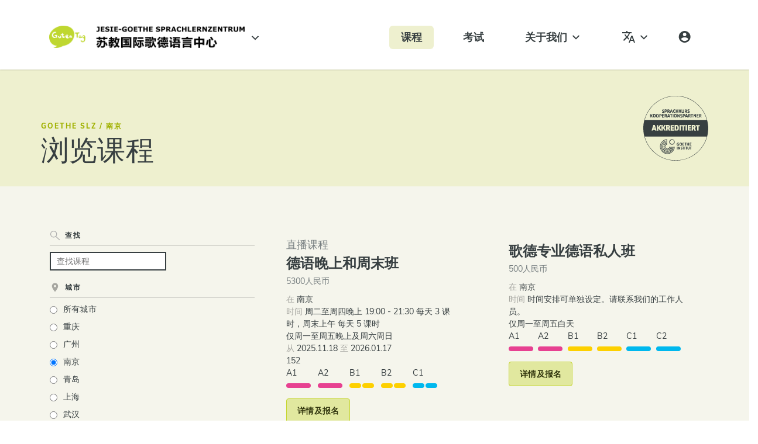

--- FILE ---
content_type: text/html; charset=UTF-8
request_url: https://goetheslz.com/zh-hans/nanjing/ke-cheng/?_sfm_course_city=nanjing
body_size: 312540
content:
<!doctype html>
<html lang="zh-hans">
<head>
	<meta charset="UTF-8">
		<meta name="viewport" content="width=device-width, initial-scale=1">
	<link rel="profile" href="https://gmpg.org/xfn/11">
	<title>课程 &#8211; Goethe SLZ</title>
<meta name='robots' content='max-image-preview:large' />
<link rel="alternate" hreflang="zh-hans" href="https://goetheslz.com/zh-hans/nanjing/ke-cheng/" />
<link rel="alternate" hreflang="de" href="https://goetheslz.com/de/nanjing/kurse/" />
<link rel="alternate" hreflang="en" href="https://goetheslz.com/nanjing/courses/" />
<link rel="alternate" hreflang="x-default" href="https://goetheslz.com/nanjing/courses/" />
<link rel='stylesheet' id='wp-block-library-css'  href='https://goetheslz.com/wp-includes/css/dist/block-library/style.min.css?ver=5.9.7' type='text/css' media='all' />
<style id='global-styles-inline-css' type='text/css'>
body{--wp--preset--color--black: #000000;--wp--preset--color--cyan-bluish-gray: #abb8c3;--wp--preset--color--white: #ffffff;--wp--preset--color--pale-pink: #f78da7;--wp--preset--color--vivid-red: #cf2e2e;--wp--preset--color--luminous-vivid-orange: #ff6900;--wp--preset--color--luminous-vivid-amber: #fcb900;--wp--preset--color--light-green-cyan: #7bdcb5;--wp--preset--color--vivid-green-cyan: #00d084;--wp--preset--color--pale-cyan-blue: #8ed1fc;--wp--preset--color--vivid-cyan-blue: #0693e3;--wp--preset--color--vivid-purple: #9b51e0;--wp--preset--gradient--vivid-cyan-blue-to-vivid-purple: linear-gradient(135deg,rgba(6,147,227,1) 0%,rgb(155,81,224) 100%);--wp--preset--gradient--light-green-cyan-to-vivid-green-cyan: linear-gradient(135deg,rgb(122,220,180) 0%,rgb(0,208,130) 100%);--wp--preset--gradient--luminous-vivid-amber-to-luminous-vivid-orange: linear-gradient(135deg,rgba(252,185,0,1) 0%,rgba(255,105,0,1) 100%);--wp--preset--gradient--luminous-vivid-orange-to-vivid-red: linear-gradient(135deg,rgba(255,105,0,1) 0%,rgb(207,46,46) 100%);--wp--preset--gradient--very-light-gray-to-cyan-bluish-gray: linear-gradient(135deg,rgb(238,238,238) 0%,rgb(169,184,195) 100%);--wp--preset--gradient--cool-to-warm-spectrum: linear-gradient(135deg,rgb(74,234,220) 0%,rgb(151,120,209) 20%,rgb(207,42,186) 40%,rgb(238,44,130) 60%,rgb(251,105,98) 80%,rgb(254,248,76) 100%);--wp--preset--gradient--blush-light-purple: linear-gradient(135deg,rgb(255,206,236) 0%,rgb(152,150,240) 100%);--wp--preset--gradient--blush-bordeaux: linear-gradient(135deg,rgb(254,205,165) 0%,rgb(254,45,45) 50%,rgb(107,0,62) 100%);--wp--preset--gradient--luminous-dusk: linear-gradient(135deg,rgb(255,203,112) 0%,rgb(199,81,192) 50%,rgb(65,88,208) 100%);--wp--preset--gradient--pale-ocean: linear-gradient(135deg,rgb(255,245,203) 0%,rgb(182,227,212) 50%,rgb(51,167,181) 100%);--wp--preset--gradient--electric-grass: linear-gradient(135deg,rgb(202,248,128) 0%,rgb(113,206,126) 100%);--wp--preset--gradient--midnight: linear-gradient(135deg,rgb(2,3,129) 0%,rgb(40,116,252) 100%);--wp--preset--duotone--dark-grayscale: url('#wp-duotone-dark-grayscale');--wp--preset--duotone--grayscale: url('#wp-duotone-grayscale');--wp--preset--duotone--purple-yellow: url('#wp-duotone-purple-yellow');--wp--preset--duotone--blue-red: url('#wp-duotone-blue-red');--wp--preset--duotone--midnight: url('#wp-duotone-midnight');--wp--preset--duotone--magenta-yellow: url('#wp-duotone-magenta-yellow');--wp--preset--duotone--purple-green: url('#wp-duotone-purple-green');--wp--preset--duotone--blue-orange: url('#wp-duotone-blue-orange');--wp--preset--font-size--small: 13px;--wp--preset--font-size--medium: 20px;--wp--preset--font-size--large: 36px;--wp--preset--font-size--x-large: 42px;}.has-black-color{color: var(--wp--preset--color--black) !important;}.has-cyan-bluish-gray-color{color: var(--wp--preset--color--cyan-bluish-gray) !important;}.has-white-color{color: var(--wp--preset--color--white) !important;}.has-pale-pink-color{color: var(--wp--preset--color--pale-pink) !important;}.has-vivid-red-color{color: var(--wp--preset--color--vivid-red) !important;}.has-luminous-vivid-orange-color{color: var(--wp--preset--color--luminous-vivid-orange) !important;}.has-luminous-vivid-amber-color{color: var(--wp--preset--color--luminous-vivid-amber) !important;}.has-light-green-cyan-color{color: var(--wp--preset--color--light-green-cyan) !important;}.has-vivid-green-cyan-color{color: var(--wp--preset--color--vivid-green-cyan) !important;}.has-pale-cyan-blue-color{color: var(--wp--preset--color--pale-cyan-blue) !important;}.has-vivid-cyan-blue-color{color: var(--wp--preset--color--vivid-cyan-blue) !important;}.has-vivid-purple-color{color: var(--wp--preset--color--vivid-purple) !important;}.has-black-background-color{background-color: var(--wp--preset--color--black) !important;}.has-cyan-bluish-gray-background-color{background-color: var(--wp--preset--color--cyan-bluish-gray) !important;}.has-white-background-color{background-color: var(--wp--preset--color--white) !important;}.has-pale-pink-background-color{background-color: var(--wp--preset--color--pale-pink) !important;}.has-vivid-red-background-color{background-color: var(--wp--preset--color--vivid-red) !important;}.has-luminous-vivid-orange-background-color{background-color: var(--wp--preset--color--luminous-vivid-orange) !important;}.has-luminous-vivid-amber-background-color{background-color: var(--wp--preset--color--luminous-vivid-amber) !important;}.has-light-green-cyan-background-color{background-color: var(--wp--preset--color--light-green-cyan) !important;}.has-vivid-green-cyan-background-color{background-color: var(--wp--preset--color--vivid-green-cyan) !important;}.has-pale-cyan-blue-background-color{background-color: var(--wp--preset--color--pale-cyan-blue) !important;}.has-vivid-cyan-blue-background-color{background-color: var(--wp--preset--color--vivid-cyan-blue) !important;}.has-vivid-purple-background-color{background-color: var(--wp--preset--color--vivid-purple) !important;}.has-black-border-color{border-color: var(--wp--preset--color--black) !important;}.has-cyan-bluish-gray-border-color{border-color: var(--wp--preset--color--cyan-bluish-gray) !important;}.has-white-border-color{border-color: var(--wp--preset--color--white) !important;}.has-pale-pink-border-color{border-color: var(--wp--preset--color--pale-pink) !important;}.has-vivid-red-border-color{border-color: var(--wp--preset--color--vivid-red) !important;}.has-luminous-vivid-orange-border-color{border-color: var(--wp--preset--color--luminous-vivid-orange) !important;}.has-luminous-vivid-amber-border-color{border-color: var(--wp--preset--color--luminous-vivid-amber) !important;}.has-light-green-cyan-border-color{border-color: var(--wp--preset--color--light-green-cyan) !important;}.has-vivid-green-cyan-border-color{border-color: var(--wp--preset--color--vivid-green-cyan) !important;}.has-pale-cyan-blue-border-color{border-color: var(--wp--preset--color--pale-cyan-blue) !important;}.has-vivid-cyan-blue-border-color{border-color: var(--wp--preset--color--vivid-cyan-blue) !important;}.has-vivid-purple-border-color{border-color: var(--wp--preset--color--vivid-purple) !important;}.has-vivid-cyan-blue-to-vivid-purple-gradient-background{background: var(--wp--preset--gradient--vivid-cyan-blue-to-vivid-purple) !important;}.has-light-green-cyan-to-vivid-green-cyan-gradient-background{background: var(--wp--preset--gradient--light-green-cyan-to-vivid-green-cyan) !important;}.has-luminous-vivid-amber-to-luminous-vivid-orange-gradient-background{background: var(--wp--preset--gradient--luminous-vivid-amber-to-luminous-vivid-orange) !important;}.has-luminous-vivid-orange-to-vivid-red-gradient-background{background: var(--wp--preset--gradient--luminous-vivid-orange-to-vivid-red) !important;}.has-very-light-gray-to-cyan-bluish-gray-gradient-background{background: var(--wp--preset--gradient--very-light-gray-to-cyan-bluish-gray) !important;}.has-cool-to-warm-spectrum-gradient-background{background: var(--wp--preset--gradient--cool-to-warm-spectrum) !important;}.has-blush-light-purple-gradient-background{background: var(--wp--preset--gradient--blush-light-purple) !important;}.has-blush-bordeaux-gradient-background{background: var(--wp--preset--gradient--blush-bordeaux) !important;}.has-luminous-dusk-gradient-background{background: var(--wp--preset--gradient--luminous-dusk) !important;}.has-pale-ocean-gradient-background{background: var(--wp--preset--gradient--pale-ocean) !important;}.has-electric-grass-gradient-background{background: var(--wp--preset--gradient--electric-grass) !important;}.has-midnight-gradient-background{background: var(--wp--preset--gradient--midnight) !important;}.has-small-font-size{font-size: var(--wp--preset--font-size--small) !important;}.has-medium-font-size{font-size: var(--wp--preset--font-size--medium) !important;}.has-large-font-size{font-size: var(--wp--preset--font-size--large) !important;}.has-x-large-font-size{font-size: var(--wp--preset--font-size--x-large) !important;}
</style>
<link rel='stylesheet' id='goethe-services-css'  href='https://goetheslz.com/wp-content/plugins/goethe-services/assets/css/style.css?ver=7908' type='text/css' media='all' />
<link rel='stylesheet' id='goethe-services-just-grid-it-all-css'  href='https://goetheslz.com/wp-content/plugins/goethe-services/assets/css/just-grid-it-all.min.css?ver=1.0.0' type='text/css' media='all' />
<link rel='stylesheet' id='goethe-services-bootstrap-css-css'  href='https://goetheslz.com/wp-content/plugins/goethe-services/assets/css/bootstrap.min.css?ver=1.0.0' type='text/css' media='all' />
<link rel='stylesheet' id='goethe-services-jquery-ui-css'  href='https://goetheslz.com/wp-content/plugins/goethe-services/assets/css/jquery-ui.css?ver=1.0.0' type='text/css' media='all' />
<link rel='stylesheet' id='wpa-css-css'  href='https://goetheslz.com/wp-content/plugins/honeypot/includes/css/wpa.css?ver=2.1.5' type='text/css' media='all' />
<link rel='stylesheet' id='wpml-legacy-horizontal-list-0-css'  href='https://goetheslz.com/wp-content/plugins/sitepress-multilingual-cms/templates/language-switchers/legacy-list-horizontal/style.min.css?ver=1' type='text/css' media='all' />
<style id='wpml-legacy-horizontal-list-0-inline-css' type='text/css'>
.wpml-ls-sidebars-mega-menu{background-color:#373f41;}.wpml-ls-sidebars-mega-menu a, .wpml-ls-sidebars-mega-menu .wpml-ls-sub-menu a, .wpml-ls-sidebars-mega-menu .wpml-ls-sub-menu a:link, .wpml-ls-sidebars-mega-menu li:not(.wpml-ls-current-language) .wpml-ls-link, .wpml-ls-sidebars-mega-menu li:not(.wpml-ls-current-language) .wpml-ls-link:link {color:#ccd68d;}.wpml-ls-sidebars-mega-menu .wpml-ls-current-language > a {color:#b9d600;}
.wpml-ls-statics-shortcode_actions a, .wpml-ls-statics-shortcode_actions .wpml-ls-sub-menu a, .wpml-ls-statics-shortcode_actions .wpml-ls-sub-menu a:link, .wpml-ls-statics-shortcode_actions li:not(.wpml-ls-current-language) .wpml-ls-link, .wpml-ls-statics-shortcode_actions li:not(.wpml-ls-current-language) .wpml-ls-link:link {color:#ffffff;}.wpml-ls-statics-shortcode_actions .wpml-ls-current-language > a {color:#c0d600;}
</style>
<link rel='stylesheet' id='megamenu-css'  href='https://goetheslz.com/wp-content/uploads/maxmegamenu/style_zh-hans.css?ver=bf66be' type='text/css' media='all' />
<link rel='stylesheet' id='dashicons-css'  href='https://goetheslz.com/wp-includes/css/dashicons.min.css?ver=5.9.7' type='text/css' media='all' />
<link rel='stylesheet' id='search-filter-plugin-styles-css'  href='https://goetheslz.com/wp-content/plugins/search-filter-pro/public/assets/css/search-filter.min.css?ver=2.5.7' type='text/css' media='all' />
<link rel='stylesheet' id='hello-elementor-css'  href='https://goetheslz.com/wp-content/themes/hello-elementor/style.min.css?ver=2.5.0' type='text/css' media='all' />
<link rel='stylesheet' id='hello-elementor-theme-style-css'  href='https://goetheslz.com/wp-content/themes/hello-elementor/theme.min.css?ver=2.5.0' type='text/css' media='all' />
<link rel='stylesheet' id='elementor-icons-css'  href='https://goetheslz.com/wp-content/plugins/elementor/assets/lib/eicons/css/elementor-icons.min.css?ver=5.16.0' type='text/css' media='all' />
<link rel='stylesheet' id='elementor-frontend-css'  href='https://goetheslz.com/wp-content/uploads/elementor/css/custom-frontend.min.css?ver=1693972090' type='text/css' media='all' />
<link rel='stylesheet' id='elementor-post-49-css'  href='https://goetheslz.com/wp-content/uploads/elementor/css/post-49.css?ver=1693972090' type='text/css' media='all' />
<link rel='stylesheet' id='elementor-pro-css'  href='https://goetheslz.com/wp-content/uploads/elementor/css/custom-pro-frontend.min.css?ver=1693972090' type='text/css' media='all' />
<link rel='stylesheet' id='elementor-post-2806-css'  href='https://goetheslz.com/wp-content/uploads/elementor/css/post-2806.css?ver=1693974465' type='text/css' media='all' />
<link rel='stylesheet' id='elementor-post-13226-css'  href='https://goetheslz.com/wp-content/uploads/elementor/css/post-13226.css?ver=1693972546' type='text/css' media='all' />
<link rel='stylesheet' id='elementor-post-6928-css'  href='https://goetheslz.com/wp-content/uploads/elementor/css/post-6928.css?ver=1693972547' type='text/css' media='all' />
<link rel='stylesheet' id='elementor-post-13167-css'  href='https://goetheslz.com/wp-content/uploads/elementor/css/post-13167.css?ver=1693972547' type='text/css' media='all' />
<link rel='stylesheet' id='elementor-post-12974-css'  href='https://goetheslz.com/wp-content/uploads/elementor/css/post-12974.css?ver=1693972153' type='text/css' media='all' />
<link rel='stylesheet' id='elementor-post-12951-css'  href='https://goetheslz.com/wp-content/uploads/elementor/css/post-12951.css?ver=1693972154' type='text/css' media='all' />
<link rel='stylesheet' id='elementor-post-5593-css'  href='https://goetheslz.com/wp-content/uploads/elementor/css/post-5593.css?ver=1693972091' type='text/css' media='all' />
<link rel='stylesheet' id='elementor-post-5592-css'  href='https://goetheslz.com/wp-content/uploads/elementor/css/post-5592.css?ver=1693972091' type='text/css' media='all' />
<link rel='stylesheet' id='elementor-post-5375-css'  href='https://goetheslz.com/wp-content/uploads/elementor/css/post-5375.css?ver=1693972091' type='text/css' media='all' />
<link rel='stylesheet' id='elementor-post-4710-css'  href='https://goetheslz.com/wp-content/uploads/elementor/css/post-4710.css?ver=1693972091' type='text/css' media='all' />
<link rel='stylesheet' id='ecs-styles-css'  href='https://goetheslz.com/wp-content/plugins/ele-custom-skin/assets/css/ecs-style.css?ver=3.1.7' type='text/css' media='all' />
<link rel='stylesheet' id='elementor-post-518-css'  href='https://goetheslz.com/wp-content/uploads/elementor/css/post-518.css?ver=1640803583' type='text/css' media='all' />
<link rel='stylesheet' id='elementor-post-625-css'  href='https://goetheslz.com/wp-content/uploads/elementor/css/post-625.css?ver=1687346680' type='text/css' media='all' />
<link rel='stylesheet' id='elementor-post-686-css'  href='https://goetheslz.com/wp-content/uploads/elementor/css/post-686.css?ver=1672323337' type='text/css' media='all' />
<link rel='stylesheet' id='elementor-post-1090-css'  href='https://goetheslz.com/wp-content/uploads/elementor/css/post-1090.css?ver=1672326174' type='text/css' media='all' />
<link rel='stylesheet' id='elementor-post-1163-css'  href='https://goetheslz.com/wp-content/uploads/elementor/css/post-1163.css?ver=1672326185' type='text/css' media='all' />
<link rel='stylesheet' id='elementor-post-1509-css'  href='https://goetheslz.com/wp-content/uploads/elementor/css/post-1509.css?ver=1672337615' type='text/css' media='all' />
<link rel='stylesheet' id='elementor-post-1511-css'  href='https://goetheslz.com/wp-content/uploads/elementor/css/post-1511.css?ver=1630959067' type='text/css' media='all' />
<link rel='stylesheet' id='elementor-post-2488-css'  href='https://goetheslz.com/wp-content/uploads/elementor/css/post-2488.css?ver=1640020643' type='text/css' media='all' />
<link rel='stylesheet' id='elementor-post-3431-css'  href='https://goetheslz.com/wp-content/uploads/elementor/css/post-3431.css?ver=1682334991' type='text/css' media='all' />
<link rel='stylesheet' id='elementor-post-3438-css'  href='https://goetheslz.com/wp-content/uploads/elementor/css/post-3438.css?ver=1640023968' type='text/css' media='all' />
<link rel='stylesheet' id='elementor-post-3439-css'  href='https://goetheslz.com/wp-content/uploads/elementor/css/post-3439.css?ver=1692037690' type='text/css' media='all' />
<link rel='stylesheet' id='elementor-post-7890-css'  href='https://goetheslz.com/wp-content/uploads/elementor/css/post-7890.css?ver=1677668057' type='text/css' media='all' />
<link rel='stylesheet' id='elementor-post-7893-css'  href='https://goetheslz.com/wp-content/uploads/elementor/css/post-7893.css?ver=1677681594' type='text/css' media='all' />
<link rel='stylesheet' id='elementor-post-7894-css'  href='https://goetheslz.com/wp-content/uploads/elementor/css/post-7894.css?ver=1691583619' type='text/css' media='all' />
<link rel='stylesheet' id='elementor-post-7895-css'  href='https://goetheslz.com/wp-content/uploads/elementor/css/post-7895.css?ver=1691591171' type='text/css' media='all' />
<link rel='stylesheet' id='elementor-post-8180-css'  href='https://goetheslz.com/wp-content/uploads/elementor/css/post-8180.css?ver=1678102782' type='text/css' media='all' />
<link rel='stylesheet' id='elementor-post-8187-css'  href='https://goetheslz.com/wp-content/uploads/elementor/css/post-8187.css?ver=1678106926' type='text/css' media='all' />
<link rel='stylesheet' id='elementor-post-8188-css'  href='https://goetheslz.com/wp-content/uploads/elementor/css/post-8188.css?ver=1678106946' type='text/css' media='all' />
<link rel='stylesheet' id='elementor-post-8189-css'  href='https://goetheslz.com/wp-content/uploads/elementor/css/post-8189.css?ver=1687345651' type='text/css' media='all' />
<link rel='stylesheet' id='elementor-post-12556-css'  href='https://goetheslz.com/wp-content/uploads/elementor/css/post-12556.css?ver=1693401302' type='text/css' media='all' />
<link rel='stylesheet' id='elementor-post-12559-css'  href='https://goetheslz.com/wp-content/uploads/elementor/css/post-12559.css?ver=1693401392' type='text/css' media='all' />
<link rel='stylesheet' id='elementor-post-12561-css'  href='https://goetheslz.com/wp-content/uploads/elementor/css/post-12561.css?ver=1693401381' type='text/css' media='all' />
<link rel='stylesheet' id='elementor-icons-shared-0-css'  href='https://goetheslz.com/wp-content/plugins/elementor/assets/lib/font-awesome/css/fontawesome.min.css?ver=5.15.3' type='text/css' media='all' />
<link rel='stylesheet' id='elementor-icons-fa-solid-css'  href='https://goetheslz.com/wp-content/plugins/elementor/assets/lib/font-awesome/css/solid.min.css?ver=5.15.3' type='text/css' media='all' />
<link rel='stylesheet' id='elementor-icons-fa-brands-css'  href='https://goetheslz.com/wp-content/plugins/elementor/assets/lib/font-awesome/css/brands.min.css?ver=5.15.3' type='text/css' media='all' />
<script type='text/javascript' id='wpml-cookie-js-extra'>
/* <![CDATA[ */
var wpml_cookies = {"wp-wpml_current_language":{"value":"zh-hans","expires":1,"path":"\/"}};
var wpml_cookies = {"wp-wpml_current_language":{"value":"zh-hans","expires":1,"path":"\/"}};
/* ]]> */
</script>
<script type='text/javascript' src='https://goetheslz.com/wp-content/plugins/sitepress-multilingual-cms/res/js/cookies/language-cookie.js?ver=4.6.5' id='wpml-cookie-js'></script>
<script type='text/javascript' src='https://goetheslz.com/wp-includes/js/jquery/jquery.min.js?ver=3.6.0' id='jquery-core-js'></script>
<script type='text/javascript' src='https://goetheslz.com/wp-includes/js/jquery/jquery-migrate.min.js?ver=3.3.2' id='jquery-migrate-js'></script>
<script type='text/javascript' src='https://goetheslz.com/wp-content/plugins/megamenu/js/maxmegamenu.js?ver=5.9.7' id='megamenu-script-js'></script>
<script type='text/javascript' id='search-filter-elementor-js-extra'>
/* <![CDATA[ */
var SFE_DATA = {"ajax_url":"https:\/\/goetheslz.com\/wp-admin\/admin-ajax.php","home_url":"https:\/\/goetheslz.com\/zh-hans\/"};
/* ]]> */
</script>
<script type='text/javascript' src='https://goetheslz.com/wp-content/plugins/search-filter-elementor/assets/js/search-filter-elementor.js?ver=1.0.0' id='search-filter-elementor-js'></script>
<script type='text/javascript' id='search-filter-plugin-build-js-extra'>
/* <![CDATA[ */
var SF_LDATA = {"ajax_url":"https:\/\/goetheslz.com\/wp-admin\/admin-ajax.php","home_url":"https:\/\/goetheslz.com\/zh-hans\/","extensions":["search-filter-elementor"]};
/* ]]> */
</script>
<script type='text/javascript' src='https://goetheslz.com/wp-content/plugins/search-filter-pro/public/assets/js/search-filter-build.min.js?ver=2.5.7' id='search-filter-plugin-build-js'></script>
<script type='text/javascript' src='https://goetheslz.com/wp-content/plugins/search-filter-pro/public/assets/js/chosen.jquery.min.js?ver=2.5.7' id='search-filter-plugin-chosen-js'></script>
<script type='text/javascript' id='ecs_ajax_load-js-extra'>
/* <![CDATA[ */
var ecs_ajax_params = {"ajaxurl":"https:\/\/goetheslz.com\/wp-admin\/admin-ajax.php","posts":"{\"page\":0,\"pagename\":\"ke-cheng\",\"error\":\"\",\"m\":\"\",\"p\":0,\"post_parent\":\"\",\"subpost\":\"\",\"subpost_id\":\"\",\"attachment\":\"\",\"attachment_id\":0,\"name\":\"ke-cheng\",\"page_id\":0,\"second\":\"\",\"minute\":\"\",\"hour\":\"\",\"day\":0,\"monthnum\":0,\"year\":0,\"w\":0,\"category_name\":\"\",\"tag\":\"\",\"cat\":\"\",\"tag_id\":\"\",\"author\":\"\",\"author_name\":\"\",\"feed\":\"\",\"tb\":\"\",\"paged\":0,\"meta_key\":\"\",\"meta_value\":\"\",\"preview\":\"\",\"s\":\"\",\"sentence\":\"\",\"title\":\"\",\"fields\":\"\",\"menu_order\":\"\",\"embed\":\"\",\"category__in\":[],\"category__not_in\":[],\"category__and\":[],\"post__in\":[],\"post__not_in\":[],\"post_name__in\":[],\"tag__in\":[],\"tag__not_in\":[],\"tag__and\":[],\"tag_slug__in\":[],\"tag_slug__and\":[],\"post_parent__in\":[],\"post_parent__not_in\":[],\"author__in\":[],\"author__not_in\":[],\"meta_query\":[],\"ignore_sticky_posts\":false,\"suppress_filters\":false,\"cache_results\":true,\"update_post_term_cache\":true,\"lazy_load_term_meta\":true,\"update_post_meta_cache\":true,\"post_type\":\"\",\"posts_per_page\":6,\"nopaging\":false,\"comments_per_page\":\"50\",\"no_found_rows\":false,\"order\":\"DESC\"}"};
/* ]]> */
</script>
<script type='text/javascript' src='https://goetheslz.com/wp-content/plugins/ele-custom-skin/assets/js/ecs_ajax_pagination.js?ver=3.1.7' id='ecs_ajax_load-js'></script>
<script type='text/javascript' src='https://goetheslz.com/wp-content/plugins/ele-custom-skin/assets/js/ecs.js?ver=3.1.7' id='ecs-script-js'></script>
<link rel="https://api.w.org/" href="https://goetheslz.com/zh-hans/wp-json/" /><link rel="alternate" type="application/json" href="https://goetheslz.com/zh-hans/wp-json/wp/v2/pages/2806" /><link rel="canonical" href="https://goetheslz.com/zh-hans/nanjing/ke-cheng/" />
<link rel="alternate" type="application/json+oembed" href="https://goetheslz.com/zh-hans/wp-json/oembed/1.0/embed?url=https%3A%2F%2Fgoetheslz.com%2Fzh-hans%2Fnanjing%2Fke-cheng%2F" />
<link rel="alternate" type="text/xml+oembed" href="https://goetheslz.com/zh-hans/wp-json/oembed/1.0/embed?url=https%3A%2F%2Fgoetheslz.com%2Fzh-hans%2Fnanjing%2Fke-cheng%2F&#038;format=xml" />
<meta name="generator" content="WPML ver:4.6.5 stt:59,1,3;" />
<link rel="icon" href="https://goetheslz.com/wp-content/uploads/cropped-Goethe-favicon-32x32.png" sizes="32x32" />
<link rel="icon" href="https://goetheslz.com/wp-content/uploads/cropped-Goethe-favicon-192x192.png" sizes="192x192" />
<link rel="apple-touch-icon" href="https://goetheslz.com/wp-content/uploads/cropped-Goethe-favicon-180x180.png" />
<meta name="msapplication-TileImage" content="https://goetheslz.com/wp-content/uploads/cropped-Goethe-favicon-270x270.png" />
<style type="text/css">/** Mega Menu CSS: fs **/</style>

<!-- Google tag (gtag.js) -->

<script async src="https://www.googletagmanager.com/gtag/js?id=G-XNY3J36M2N"></script>
<script>
  window.dataLayer = window.dataLayer || [];
  function gtag(){dataLayer.push(arguments);}
  gtag('js', new Date());

  gtag('config', 'G-XNY3J36M2N');
</script>

<script>
var _hmt = _hmt || [];
(function() {
  var hm = document.createElement("script");
  hm.src = "https://hm.baidu.com/hm.js?9307420693e677c05ffe3fe1d1540a8d";
  var s = document.getElementsByTagName("script")[0]; 
  s.parentNode.insertBefore(hm, s);
})();
</script>


</head>
<body class="page-template-default page page-id-2806 page-child parent-pageid-2799 mega-menu-max-mega-menu-1 mega-menu-max-mega-menu-2 mega-menu-max-mega-menu-3 mega-menu-max-mega-menu-5 mega-menu-max-mega-menu-6 mega-menu-max-mega-menu-7 mega-menu-max-mega-menu-8 mega-menu-max-mega-menu-9 mega-menu-max-mega-menu-10 mega-menu-max-mega-menu-11 mega-menu-max-mega-menu-12 mega-menu-max-mega-menu-14 mega-menu-max-mega-menu-4 elementor-default elementor-kit-49 elementor-page elementor-page-2806">

<svg xmlns="http://www.w3.org/2000/svg" viewBox="0 0 0 0" width="0" height="0" focusable="false" role="none" style="visibility: hidden; position: absolute; left: -9999px; overflow: hidden;" ><defs><filter id="wp-duotone-dark-grayscale"><feColorMatrix color-interpolation-filters="sRGB" type="matrix" values=" .299 .587 .114 0 0 .299 .587 .114 0 0 .299 .587 .114 0 0 .299 .587 .114 0 0 " /><feComponentTransfer color-interpolation-filters="sRGB" ><feFuncR type="table" tableValues="0 0.49803921568627" /><feFuncG type="table" tableValues="0 0.49803921568627" /><feFuncB type="table" tableValues="0 0.49803921568627" /><feFuncA type="table" tableValues="1 1" /></feComponentTransfer><feComposite in2="SourceGraphic" operator="in" /></filter></defs></svg><svg xmlns="http://www.w3.org/2000/svg" viewBox="0 0 0 0" width="0" height="0" focusable="false" role="none" style="visibility: hidden; position: absolute; left: -9999px; overflow: hidden;" ><defs><filter id="wp-duotone-grayscale"><feColorMatrix color-interpolation-filters="sRGB" type="matrix" values=" .299 .587 .114 0 0 .299 .587 .114 0 0 .299 .587 .114 0 0 .299 .587 .114 0 0 " /><feComponentTransfer color-interpolation-filters="sRGB" ><feFuncR type="table" tableValues="0 1" /><feFuncG type="table" tableValues="0 1" /><feFuncB type="table" tableValues="0 1" /><feFuncA type="table" tableValues="1 1" /></feComponentTransfer><feComposite in2="SourceGraphic" operator="in" /></filter></defs></svg><svg xmlns="http://www.w3.org/2000/svg" viewBox="0 0 0 0" width="0" height="0" focusable="false" role="none" style="visibility: hidden; position: absolute; left: -9999px; overflow: hidden;" ><defs><filter id="wp-duotone-purple-yellow"><feColorMatrix color-interpolation-filters="sRGB" type="matrix" values=" .299 .587 .114 0 0 .299 .587 .114 0 0 .299 .587 .114 0 0 .299 .587 .114 0 0 " /><feComponentTransfer color-interpolation-filters="sRGB" ><feFuncR type="table" tableValues="0.54901960784314 0.98823529411765" /><feFuncG type="table" tableValues="0 1" /><feFuncB type="table" tableValues="0.71764705882353 0.25490196078431" /><feFuncA type="table" tableValues="1 1" /></feComponentTransfer><feComposite in2="SourceGraphic" operator="in" /></filter></defs></svg><svg xmlns="http://www.w3.org/2000/svg" viewBox="0 0 0 0" width="0" height="0" focusable="false" role="none" style="visibility: hidden; position: absolute; left: -9999px; overflow: hidden;" ><defs><filter id="wp-duotone-blue-red"><feColorMatrix color-interpolation-filters="sRGB" type="matrix" values=" .299 .587 .114 0 0 .299 .587 .114 0 0 .299 .587 .114 0 0 .299 .587 .114 0 0 " /><feComponentTransfer color-interpolation-filters="sRGB" ><feFuncR type="table" tableValues="0 1" /><feFuncG type="table" tableValues="0 0.27843137254902" /><feFuncB type="table" tableValues="0.5921568627451 0.27843137254902" /><feFuncA type="table" tableValues="1 1" /></feComponentTransfer><feComposite in2="SourceGraphic" operator="in" /></filter></defs></svg><svg xmlns="http://www.w3.org/2000/svg" viewBox="0 0 0 0" width="0" height="0" focusable="false" role="none" style="visibility: hidden; position: absolute; left: -9999px; overflow: hidden;" ><defs><filter id="wp-duotone-midnight"><feColorMatrix color-interpolation-filters="sRGB" type="matrix" values=" .299 .587 .114 0 0 .299 .587 .114 0 0 .299 .587 .114 0 0 .299 .587 .114 0 0 " /><feComponentTransfer color-interpolation-filters="sRGB" ><feFuncR type="table" tableValues="0 0" /><feFuncG type="table" tableValues="0 0.64705882352941" /><feFuncB type="table" tableValues="0 1" /><feFuncA type="table" tableValues="1 1" /></feComponentTransfer><feComposite in2="SourceGraphic" operator="in" /></filter></defs></svg><svg xmlns="http://www.w3.org/2000/svg" viewBox="0 0 0 0" width="0" height="0" focusable="false" role="none" style="visibility: hidden; position: absolute; left: -9999px; overflow: hidden;" ><defs><filter id="wp-duotone-magenta-yellow"><feColorMatrix color-interpolation-filters="sRGB" type="matrix" values=" .299 .587 .114 0 0 .299 .587 .114 0 0 .299 .587 .114 0 0 .299 .587 .114 0 0 " /><feComponentTransfer color-interpolation-filters="sRGB" ><feFuncR type="table" tableValues="0.78039215686275 1" /><feFuncG type="table" tableValues="0 0.94901960784314" /><feFuncB type="table" tableValues="0.35294117647059 0.47058823529412" /><feFuncA type="table" tableValues="1 1" /></feComponentTransfer><feComposite in2="SourceGraphic" operator="in" /></filter></defs></svg><svg xmlns="http://www.w3.org/2000/svg" viewBox="0 0 0 0" width="0" height="0" focusable="false" role="none" style="visibility: hidden; position: absolute; left: -9999px; overflow: hidden;" ><defs><filter id="wp-duotone-purple-green"><feColorMatrix color-interpolation-filters="sRGB" type="matrix" values=" .299 .587 .114 0 0 .299 .587 .114 0 0 .299 .587 .114 0 0 .299 .587 .114 0 0 " /><feComponentTransfer color-interpolation-filters="sRGB" ><feFuncR type="table" tableValues="0.65098039215686 0.40392156862745" /><feFuncG type="table" tableValues="0 1" /><feFuncB type="table" tableValues="0.44705882352941 0.4" /><feFuncA type="table" tableValues="1 1" /></feComponentTransfer><feComposite in2="SourceGraphic" operator="in" /></filter></defs></svg><svg xmlns="http://www.w3.org/2000/svg" viewBox="0 0 0 0" width="0" height="0" focusable="false" role="none" style="visibility: hidden; position: absolute; left: -9999px; overflow: hidden;" ><defs><filter id="wp-duotone-blue-orange"><feColorMatrix color-interpolation-filters="sRGB" type="matrix" values=" .299 .587 .114 0 0 .299 .587 .114 0 0 .299 .587 .114 0 0 .299 .587 .114 0 0 " /><feComponentTransfer color-interpolation-filters="sRGB" ><feFuncR type="table" tableValues="0.098039215686275 1" /><feFuncG type="table" tableValues="0 0.66274509803922" /><feFuncB type="table" tableValues="0.84705882352941 0.41960784313725" /><feFuncA type="table" tableValues="1 1" /></feComponentTransfer><feComposite in2="SourceGraphic" operator="in" /></filter></defs></svg>		<div data-elementor-type="header" data-elementor-id="13226" class="elementor elementor-13226 elementor-745 elementor-location-header">
								<section class="elementor-section elementor-top-section elementor-element elementor-element-b2e1958 elementor-section-height-min-height elementor-section-items-stretch elementor-section-content-bottom elementor-hidden-phone elementor-section-boxed elementor-section-height-default" data-id="b2e1958" data-element_type="section" data-settings="{&quot;background_background&quot;:&quot;classic&quot;,&quot;sticky&quot;:&quot;top&quot;,&quot;sticky_on&quot;:[&quot;desktop&quot;,&quot;tablet&quot;,&quot;mobile&quot;],&quot;sticky_offset&quot;:0,&quot;sticky_effects_offset&quot;:0}">
						<div class="elementor-container elementor-column-gap-no">
					<div class="elementor-column elementor-col-50 elementor-top-column elementor-element elementor-element-8d0c518 logo-navigation" data-id="8d0c518" data-element_type="column" id="logo-navigation-nanjing" data-settings="{&quot;background_background&quot;:&quot;classic&quot;}">
			<div class="elementor-widget-wrap elementor-element-populated">
								<div class="elementor-element elementor-element-f513518 elementor-widget elementor-widget-wp-widget-maxmegamenu" data-id="f513518" data-element_type="widget" data-widget_type="wp-widget-maxmegamenu.default">
				<div class="elementor-widget-container">
			<div id="mega-menu-wrap-max_mega_menu_12" class="mega-menu-wrap"><div class="mega-menu-toggle"><div class="mega-toggle-blocks-left"></div><div class="mega-toggle-blocks-center"></div><div class="mega-toggle-blocks-right"><div class='mega-toggle-block mega-menu-toggle-animated-block mega-toggle-block-0' id='mega-toggle-block-0'><button aria-label="Toggle Menu" class="mega-toggle-animated mega-toggle-animated-slider" type="button" aria-expanded="false">
                  <span class="mega-toggle-animated-box">
                    <span class="mega-toggle-animated-inner"></span>
                  </span>
                </button></div></div></div><ul id="mega-menu-max_mega_menu_12" class="mega-menu max-mega-menu mega-menu-horizontal mega-no-js" data-event="click" data-effect="disabled" data-effect-speed="200" data-effect-mobile="disabled" data-effect-speed-mobile="0" data-panel-width="body" data-panel-inner-width=".elementor-container" data-mobile-force-width="false" data-second-click="go" data-document-click="collapse" data-vertical-behaviour="standard" data-breakpoint="600" data-unbind="true" data-mobile-state="collapse_all" data-hover-intent-timeout="500" data-hover-intent-interval="0"><li class='mega-menu-item mega-menu-item-type-custom mega-menu-item-object-custom mega-menu-item-has-children mega-menu-megamenu mega-align-bottom-left mega-menu-grid mega-hide-text mega-hide-on-mobile mega-menu-item-3255' id='mega-menu-item-3255'><a class="mega-menu-link" href="#" aria-haspopup="true" aria-expanded="false" tabindex="0" aria-label="#"><span class="mega-indicator"></span></a>
<ul class="mega-sub-menu">
<li class='mega-menu-row mega-goethe-menu-links goethe-menu-links' id='mega-menu-3255-0'>
	<ul class="mega-sub-menu">
<li class='mega-menu-column mega-menu-columns-1-of-1' id='mega-menu-3255-0-0'>
		<ul class="mega-sub-menu">
<li class='mega-menu-item mega-menu-item-type-post_type mega-menu-item-object-page mega-menu-item-home mega-menu-item-2861' id='mega-menu-item-2861'><a class="mega-menu-link" href="https://goetheslz.com/zh-hans/">中国主页</a></li>		</ul>
</li>	</ul>
</li><li class='mega-menu-row mega-goethe-menu-links goethe-menu-links' id='mega-menu-3255-1'>
	<ul class="mega-sub-menu">
<li class='mega-menu-column mega-menu-columns-1-of-3' id='mega-menu-3255-1-0'>
		<ul class="mega-sub-menu">
<li class='mega-menu-item mega-menu-item-type-post_type mega-menu-item-object-page mega-menu-item-2862' id='mega-menu-item-2862'><a class="mega-menu-link" href="https://goetheslz.com/zh-hans/chongqing/">重庆</a></li><li class='mega-menu-item mega-menu-item-type-post_type mega-menu-item-object-page mega-menu-item-2863' id='mega-menu-item-2863'><a class="mega-menu-link" href="https://goetheslz.com/zh-hans/guangzhou/">广州</a></li><li class='mega-menu-item mega-menu-item-type-post_type mega-menu-item-object-page mega-current-page-ancestor mega-menu-item-2864' id='mega-menu-item-2864'><a class="mega-menu-link" href="https://goetheslz.com/zh-hans/nanjing/">南京</a></li>		</ul>
</li><li class='mega-menu-column mega-menu-columns-1-of-3' id='mega-menu-3255-1-1'>
		<ul class="mega-sub-menu">
<li class='mega-menu-item mega-menu-item-type-post_type mega-menu-item-object-page mega-menu-item-9224' id='mega-menu-item-9224'><a class="mega-menu-link" href="https://goetheslz.com/zh-hans/shenyang/">沈阳</a></li><li class='mega-menu-item mega-menu-item-type-post_type mega-menu-item-object-page mega-menu-item-2865' id='mega-menu-item-2865'><a class="mega-menu-link" href="https://goetheslz.com/zh-hans/qingdao/">青岛</a></li><li class='mega-menu-item mega-menu-item-type-post_type mega-menu-item-object-page mega-menu-item-2866' id='mega-menu-item-2866'><a class="mega-menu-link" href="https://goetheslz.com/zh-hans/shanghai/">上海</a></li>		</ul>
</li><li class='mega-menu-column mega-menu-columns-1-of-3' id='mega-menu-3255-1-2'>
		<ul class="mega-sub-menu">
<li class='mega-menu-item mega-menu-item-type-post_type mega-menu-item-object-page mega-menu-item-9223' id='mega-menu-item-9223'><a class="mega-menu-link" href="https://goetheslz.com/zh-hans/tianjin/">天津</a></li><li class='mega-menu-item mega-menu-item-type-post_type mega-menu-item-object-page mega-menu-item-2869' id='mega-menu-item-2869'><a class="mega-menu-link" href="https://goetheslz.com/zh-hans/wuhan/">武汉</a></li><li class='mega-menu-item mega-menu-item-type-post_type mega-menu-item-object-page mega-menu-item-2870' id='mega-menu-item-2870'><a class="mega-menu-link" href="https://goetheslz.com/zh-hans/xian/">西安</a></li>		</ul>
</li>	</ul>
</li></ul>
</li></ul></div>		</div>
				</div>
					</div>
		</div>
				<div class="elementor-column elementor-col-50 elementor-top-column elementor-element elementor-element-353056f" data-id="353056f" data-element_type="column">
			<div class="elementor-widget-wrap elementor-element-populated">
								<div class="elementor-element elementor-element-1f8071d elementor-widget__width-auto elementor-widget elementor-widget-wp-widget-maxmegamenu" data-id="1f8071d" data-element_type="widget" data-widget_type="wp-widget-maxmegamenu.default">
				<div class="elementor-widget-container">
			<div id="mega-menu-wrap-max_mega_menu_6" class="mega-menu-wrap"><div class="mega-menu-toggle"><div class="mega-toggle-blocks-left"></div><div class="mega-toggle-blocks-center"></div><div class="mega-toggle-blocks-right"><div class='mega-toggle-block mega-menu-toggle-block mega-toggle-block-1' id='mega-toggle-block-1' tabindex='0'><span class='mega-toggle-label' role='button' aria-expanded='false'><span class='mega-toggle-label-closed'>MENU</span><span class='mega-toggle-label-open'>MENU</span></span></div></div></div><ul id="mega-menu-max_mega_menu_6" class="mega-menu max-mega-menu mega-menu-horizontal mega-no-js" data-event="hover" data-effect="fade" data-effect-speed="200" data-effect-mobile="disabled" data-effect-speed-mobile="0" data-panel-width="body" data-panel-inner-width=".elementor-container" data-mobile-force-width="false" data-second-click="go" data-document-click="collapse" data-vertical-behaviour="standard" data-breakpoint="600" data-unbind="true" data-mobile-state="collapse_all" data-hover-intent-timeout="500" data-hover-intent-interval="0"><li class='mega-menu-item mega-menu-item-type-custom mega-menu-item-object-custom mega-current-menu-item mega-align-bottom-left mega-menu-flyout mega-menu-item-2510' id='mega-menu-item-2510'><a class="mega-menu-link" href="https://goetheslz.com/zh-hans/nanjing/ke-cheng/?_sfm_course_city=nanjing" aria-current="page" tabindex="0">课程</a></li><li class='mega-menu-item mega-menu-item-type-custom mega-menu-item-object-custom mega-align-bottom-left mega-menu-flyout mega-menu-item-2511' id='mega-menu-item-2511'><a class="mega-menu-link" href="https://goetheslz.com/zh-hans/nanjing/kao-shi/?_sfm_exam_city=nanjing" tabindex="0">考试</a></li><li class='mega-menu-item mega-menu-item-type-post_type mega-menu-item-object-page mega-menu-item-has-children mega-menu-megamenu mega-align-bottom-left mega-menu-grid mega-menu-item-3075' id='mega-menu-item-3075'><a class="mega-menu-link" href="https://goetheslz.com/zh-hans/nanjing/guan-yu-wo-men/" aria-haspopup="true" aria-expanded="false" tabindex="0">关于我们<span class="mega-indicator"></span></a>
<ul class="mega-sub-menu">
<li class='mega-menu-row mega-goethe-menu-introduction goethe-menu-introduction' id='mega-menu-3075-0'>
	<ul class="mega-sub-menu">
<li class='mega-menu-column mega-menu-columns-3-of-1' id='mega-menu-3075-0-0'></li>	</ul>
</li><li class='mega-menu-row mega-goethe-menu-links goethe-menu-links' id='mega-menu-3075-1'>
	<ul class="mega-sub-menu">
<li class='mega-menu-column mega-menu-columns-1-of-3' id='mega-menu-3075-1-0'>
		<ul class="mega-sub-menu">
<li class='mega-menu-item mega-menu-item-type-post_type mega-menu-item-object-page mega-menu-item-3211' id='mega-menu-item-3211'><a class="mega-menu-link" href="https://goetheslz.com/zh-hans/nanjing/guan-yu-wo-men/gong-zuo-ren-yuan/">工作人员</a></li><li class='mega-menu-item mega-menu-item-type-post_type mega-menu-item-object-page mega-menu-item-3212' id='mega-menu-item-3212'><a class="mega-menu-link" href="https://goetheslz.com/zh-hans/nanjing/guan-yu-wo-men/jiao-xue-huan-jing/">教学环境</a></li><li class='mega-menu-item mega-menu-item-type-post_type mega-menu-item-object-page mega-menu-item-3213' id='mega-menu-item-3213'><a class="mega-menu-link" href="https://goetheslz.com/zh-hans/nanjing/guan-yu-wo-men/xue-xi-fang-fa/">学习方法</a></li>		</ul>
</li><li class='mega-menu-column mega-menu-columns-1-of-3' id='mega-menu-3075-1-1'>
		<ul class="mega-sub-menu">
<li class='mega-menu-item mega-menu-item-type-post_type_archive mega-menu-item-object-news-nanjing mega-menu-item-7648' id='mega-menu-item-7648'><a class="mega-menu-link" href="https://goetheslz.com/zh-hans/nanjing/guan-yu-wo-men/xin-wen-dong-tai/">新闻动态</a></li><li class='mega-menu-item mega-menu-item-type-post_type mega-menu-item-object-page mega-menu-item-3214' id='mega-menu-item-3214'><a class="mega-menu-link" href="https://goetheslz.com/zh-hans/nanjing/guan-yu-wo-men/chang-jian-wen-ti/">常见问题</a></li>		</ul>
</li><li class='mega-menu-column mega-menu-columns-1-of-3' id='mega-menu-3075-1-2'>
		<ul class="mega-sub-menu">
<li class='mega-menu-item mega-menu-item-type-custom mega-menu-item-object-custom mega-menu-item-8857' id='mega-menu-item-8857'><a class="mega-menu-link" href="/zh-hans/nanjing/guan-yu-wo-men/zhao-xian-na-shi/">招贤纳士</a></li><li class='mega-menu-item mega-menu-item-type-post_type mega-menu-item-object-page mega-menu-item-3180' id='mega-menu-item-3180'><a class="mega-menu-link" href="https://goetheslz.com/zh-hans/nanjing/guan-yu-wo-men/lian-xi-wo-men/">联系我们</a></li>		</ul>
</li>	</ul>
</li></ul>
</li></ul></div>		</div>
				</div>
				<div class="elementor-element elementor-element-5950bae elementor-widget__width-auto elementor-widget elementor-widget-wp-widget-maxmegamenu" data-id="5950bae" data-element_type="widget" data-widget_type="wp-widget-maxmegamenu.default">
				<div class="elementor-widget-container">
			<div id="mega-menu-wrap-max_mega_menu_2" class="mega-menu-wrap"><div class="mega-menu-toggle"><div class="mega-toggle-blocks-left"></div><div class="mega-toggle-blocks-center"></div><div class="mega-toggle-blocks-right"><div class='mega-toggle-block mega-menu-toggle-block mega-toggle-block-1' id='mega-toggle-block-1' tabindex='0'><span class='mega-toggle-label' role='button' aria-expanded='false'><span class='mega-toggle-label-closed'>MENU</span><span class='mega-toggle-label-open'>MENU</span></span></div></div></div><ul id="mega-menu-max_mega_menu_2" class="mega-menu max-mega-menu mega-menu-horizontal mega-no-js" data-event="hover" data-effect="fade" data-effect-speed="200" data-effect-mobile="disabled" data-effect-speed-mobile="0" data-panel-width="body" data-panel-inner-width=".elementor-container" data-mobile-force-width="false" data-second-click="go" data-document-click="collapse" data-vertical-behaviour="standard" data-breakpoint="600" data-unbind="false" data-mobile-state="collapse_all" data-hover-intent-timeout="500" data-hover-intent-interval="0"><li class='mega-menu-icon-languages mega-menu-item mega-menu-item-type-custom mega-menu-item-object-custom mega-menu-item-has-children mega-menu-megamenu mega-align-bottom-left mega-menu-grid mega-hide-text mega-hide-on-mobile mega-menu-item-2496 menu-icon-languages' id='mega-menu-item-2496'><a class="mega-menu-link" href="#" aria-haspopup="true" aria-expanded="false" tabindex="0" aria-label="语言"><span class="mega-indicator"></span></a>
<ul class="mega-sub-menu">
<li class='mega-menu-row mega-goethe-menu-introduction goethe-menu-introduction' id='mega-menu-2496-0'>
	<ul class="mega-sub-menu">
<li class='mega-menu-column mega-sub-menu-language-header mega-menu-columns-3-of-6 sub-menu-language-header' id='mega-menu-2496-0-0'></li><li class='mega-menu-column mega-language-menu-desktop mega-menu-columns-3-of-6 language-menu-desktop' id='mega-menu-2496-0-1'>
		<ul class="mega-sub-menu">
<li class='mega-menu-item mega-menu-item-type-widget widget_icl_lang_sel_widget mega-menu-item-icl_lang_sel_widget-6' id='mega-menu-item-icl_lang_sel_widget-6'>
<div class="wpml-ls-sidebars-mega-menu wpml-ls wpml-ls-legacy-list-horizontal">
	<ul><li class="wpml-ls-slot-mega-menu wpml-ls-item wpml-ls-item-zh-hans wpml-ls-current-language wpml-ls-first-item wpml-ls-item-legacy-list-horizontal">
				<a href="https://goetheslz.com/zh-hans/nanjing/ke-cheng/" class="wpml-ls-link">
                    <span class="wpml-ls-native">简体中文</span></a>
			</li><li class="wpml-ls-slot-mega-menu wpml-ls-item wpml-ls-item-de wpml-ls-item-legacy-list-horizontal">
				<a href="https://goetheslz.com/de/nanjing/kurse/" class="wpml-ls-link">
                    <span class="wpml-ls-display">德语</span></a>
			</li><li class="wpml-ls-slot-mega-menu wpml-ls-item wpml-ls-item-en wpml-ls-last-item wpml-ls-item-legacy-list-horizontal">
				<a href="https://goetheslz.com/nanjing/courses/" class="wpml-ls-link">
                    <span class="wpml-ls-display">英语</span></a>
			</li></ul>
</div>
</li>		</ul>
</li>	</ul>
</li></ul>
</li><li class='mega-menu-icon-login mega-nmr-logged-out mega-menu-item mega-menu-item-type-custom mega-menu-item-object-custom mega-align-bottom-left mega-menu-flyout mega-hide-text mega-menu-item-2498 menu-icon-login nmr-logged-out' id='mega-menu-item-2498'><a class="mega-menu-link" href="#login_form" tabindex="0" aria-label="登录"></a></li></ul></div>		</div>
				</div>
					</div>
		</div>
							</div>
		</section>
				<section class="elementor-section elementor-top-section elementor-element elementor-element-b8cd8a7 elementor-hidden-desktop elementor-hidden-tablet elementor-section-full_width elementor-section-height-min-height elementor-section-stretched elementor-section-height-default elementor-section-items-middle" data-id="b8cd8a7" data-element_type="section" data-settings="{&quot;background_background&quot;:&quot;classic&quot;,&quot;sticky&quot;:&quot;top&quot;,&quot;stretch_section&quot;:&quot;section-stretched&quot;,&quot;sticky_on&quot;:[&quot;desktop&quot;,&quot;tablet&quot;,&quot;mobile&quot;],&quot;sticky_offset&quot;:0,&quot;sticky_effects_offset&quot;:0}">
						<div class="elementor-container elementor-column-gap-default">
					<div class="elementor-column elementor-col-33 elementor-top-column elementor-element elementor-element-06d47ed" data-id="06d47ed" data-element_type="column">
			<div class="elementor-widget-wrap elementor-element-populated">
								<div class="elementor-element elementor-element-0ababb6 elementor-widget-mobile__width-initial elementor-widget elementor-widget-image" data-id="0ababb6" data-element_type="widget" data-widget_type="image.default">
				<div class="elementor-widget-container">
																<a href="#elementor-action%3Aaction%3Dpopup%3Aopen%26settings%3DeyJpZCI6MTMxNjcsInRvZ2dsZSI6dHJ1ZX0%3D">
							<img width="356" height="42" src="https://goetheslz.com/wp-content/uploads/header-logo-nanjing.png" class="attachment-large size-large" alt="" loading="lazy" srcset="https://goetheslz.com/wp-content/uploads/header-logo-nanjing.png 356w, https://goetheslz.com/wp-content/uploads/header-logo-nanjing-300x35.png 300w, https://goetheslz.com/wp-content/uploads/header-logo-nanjing-350x42.png 350w" sizes="(max-width: 356px) 100vw, 356px" />								</a>
															</div>
				</div>
				<div class="elementor-element elementor-element-7304298 elementor-widget-mobile__width-auto elementor-view-default elementor-widget elementor-widget-icon" data-id="7304298" data-element_type="widget" data-widget_type="icon.default">
				<div class="elementor-widget-container">
					<div class="elementor-icon-wrapper">
			<a class="elementor-icon" href="#elementor-action%3Aaction%3Dpopup%3Aopen%26settings%3DeyJpZCI6MTMxNjcsInRvZ2dsZSI6dHJ1ZX0%3D">
			<i aria-hidden="true" class="fas fa-chevron-down"></i>			</a>
		</div>
				</div>
				</div>
					</div>
		</div>
				<div class="elementor-column elementor-col-33 elementor-top-column elementor-element elementor-element-9d705ab" data-id="9d705ab" data-element_type="column">
			<div class="elementor-widget-wrap elementor-element-populated">
								<div class="elementor-element elementor-element-e90b748 elementor-widget-mobile__width-auto elementor-widget elementor-widget-image" data-id="e90b748" data-element_type="widget" data-widget_type="image.default">
				<div class="elementor-widget-container">
																<a href="#elementor-action%3Aaction%3Dpopup%3Aopen%26settings%3DeyJpZCI6MTI5NTEsInRvZ2dsZSI6dHJ1ZX0%3D">
							<img width="1" height="1" src="https://goetheslz.com/wp-content/uploads/header-icon-languages-mobile.svg" class="attachment-large size-large" alt="" loading="lazy" />								</a>
															</div>
				</div>
				<div class="elementor-element elementor-element-a3fd584 elementor-widget-mobile__width-auto elementor-view-default elementor-widget elementor-widget-icon" data-id="a3fd584" data-element_type="widget" data-widget_type="icon.default">
				<div class="elementor-widget-container">
					<div class="elementor-icon-wrapper">
			<a class="elementor-icon" href="#elementor-action%3Aaction%3Dpopup%3Aopen%26settings%3DeyJpZCI6MTI5NTEsInRvZ2dsZSI6dHJ1ZX0%3D">
			<i aria-hidden="true" class="fas fa-chevron-down"></i>			</a>
		</div>
				</div>
				</div>
					</div>
		</div>
				<div class="elementor-column elementor-col-33 elementor-top-column elementor-element elementor-element-2f6fb7c" data-id="2f6fb7c" data-element_type="column">
			<div class="elementor-widget-wrap elementor-element-populated">
								<div class="elementor-element elementor-element-75a197d dc-has-condition dc-condition-empty elementor-widget elementor-widget-image" data-id="75a197d" data-element_type="widget" data-widget_type="image.default">
				<div class="elementor-widget-container">
																<a href="#elementor-action%3Aaction%3Dpopup%3Aopen%26settings%3DeyJpZCI6MTI5NzQsInRvZ2dsZSI6dHJ1ZX0%3D">
							<img width="1" height="1" src="https://goetheslz.com/wp-content/uploads/header-icon-login-mobile.svg" class="attachment-large size-large" alt="" loading="lazy" />								</a>
															</div>
				</div>
		<!-- hidden widget -->			</div>
		</div>
							</div>
		</section>
						</div>
		
<main id="content" class="site-main post-2806 page type-page status-publish hentry" role="main">
		<div class="page-content">
				<div data-elementor-type="wp-page" data-elementor-id="2806" class="elementor elementor-2806 elementor-1119">
									<section class="elementor-section elementor-top-section elementor-element elementor-element-0384bd2 elementor-section-boxed elementor-section-height-default elementor-section-height-default" data-id="0384bd2" data-element_type="section" id="header" data-settings="{&quot;background_background&quot;:&quot;classic&quot;}">
						<div class="elementor-container elementor-column-gap-no">
					<div class="elementor-column elementor-col-100 elementor-top-column elementor-element elementor-element-86725b2" data-id="86725b2" data-element_type="column" data-settings="{&quot;background_background&quot;:&quot;classic&quot;}">
			<div class="elementor-widget-wrap elementor-element-populated">
								<div class="elementor-element elementor-element-5e0c7bb elementor-widget elementor-widget-wp-widget-bcn_widget" data-id="5e0c7bb" data-element_type="widget" id="page-breadcrumb" data-widget_type="wp-widget-bcn_widget.default">
				<div class="elementor-widget-container">
			<div class="breadcrumbs" vocab="https://schema.org/" typeof="BreadcrumbList"><!-- Breadcrumb NavXT 7.2.0 -->
<span property="itemListElement" typeof="ListItem"><a property="item" typeof="WebPage" title="Go to Goethe SLZ." href="https://goetheslz.com/zh-hans/" class="home" ><span property="name">Goethe SLZ</span></a><meta property="position" content="1"></span> / <span property="itemListElement" typeof="ListItem"><a property="item" typeof="WebPage" title="Go to 南京." href="https://goetheslz.com/zh-hans/nanjing/" class="post post-page" aria-current="page"><span property="name">南京</span></a><meta property="position" content="2"></span></div>		</div>
				</div>
				<div class="elementor-element elementor-element-3594cdd elementor-widget elementor-widget-heading" data-id="3594cdd" data-element_type="widget" data-widget_type="heading.default">
				<div class="elementor-widget-container">
			<h1 class="elementor-heading-title elementor-size-default">浏览课程</h1>		</div>
				</div>
					</div>
		</div>
							</div>
		</section>
				<section class="elementor-section elementor-top-section elementor-element elementor-element-04c637a elementor-hidden-desktop elementor-hidden-tablet elementor-section-boxed elementor-section-height-default elementor-section-height-default" data-id="04c637a" data-element_type="section" data-settings="{&quot;background_background&quot;:&quot;classic&quot;}">
						<div class="elementor-container elementor-column-gap-extended">
					<div class="elementor-column elementor-col-100 elementor-top-column elementor-element elementor-element-f266a06" data-id="f266a06" data-element_type="column">
			<div class="elementor-widget-wrap elementor-element-populated">
								<div class="elementor-element elementor-element-47c3078 elementor-align-center elementor-mobile-align-justify elementor-widget elementor-widget-button" data-id="47c3078" data-element_type="widget" id="filter-btn" data-widget_type="button.default">
				<div class="elementor-widget-container">
					<div class="elementor-button-wrapper">
			<a class="elementor-button elementor-size-sm" role="button">
						<span class="elementor-button-content-wrapper">
							<span class="elementor-button-icon elementor-align-icon-left">
				<i aria-hidden="true" class="fas fa-sliders-h"></i>			</span>
						<span class="elementor-button-text">Filter</span>
		</span>
					</a>
		</div>
				</div>
				</div>
					</div>
		</div>
							</div>
		</section>
				<section class="elementor-section elementor-top-section elementor-element elementor-element-ab11ad4 elementor-hidden-phone elementor-hidden-desktop elementor-hidden-tablet elementor-section-boxed elementor-section-height-default elementor-section-height-default" data-id="ab11ad4" data-element_type="section" id="filter-section" data-settings="{&quot;background_background&quot;:&quot;classic&quot;}">
						<div class="elementor-container elementor-column-gap-extended">
					<div class="elementor-column elementor-col-100 elementor-top-column elementor-element elementor-element-0de4797" data-id="0de4797" data-element_type="column">
			<div class="elementor-widget-wrap elementor-element-populated">
								<div class="elementor-element elementor-element-07e43c0 elementor-widget elementor-widget-shortcode" data-id="07e43c0" data-element_type="widget" data-widget_type="shortcode.default">
				<div class="elementor-widget-container">
					<div class="elementor-shortcode"><form data-sf-form-id='6811' data-is-rtl='0' data-maintain-state='' data-results-url='https://goetheslz.com/zh-hans/ke-cheng/' data-ajax-url='https://goetheslz.com/zh-hans/ke-cheng/?sf_data=results' data-ajax-form-url='https://goetheslz.com/zh-hans/?sfid=6811&amp;sf_action=get_data&amp;sf_data=form' data-display-result-method='elementor_posts_element' data-use-history-api='1' data-template-loaded='0' data-lang-code='zh-hans' data-ajax='1' data-ajax-data-type='html' data-ajax-links-selector='.search-filter-results-6811 a.page-numbers' data-ajax-target='.search-filter-results-6811' data-ajax-pagination-type='normal' data-scroll-to-pos='0' data-init-paged='1' data-auto-update='1' action='https://goetheslz.com/zh-hans/ke-cheng/' method='post' class='searchandfilter' id='search-filter-form-6811' autocomplete='off' data-instance-count='1'><ul><li class="sf-field-search" data-sf-field-name="search" data-sf-field-type="search" data-sf-field-input-type=""><h4>查找</h4>		<label><input placeholder="查找课程" name="_sf_search[]" class="sf-input-text" type="text" value="" title=""></label>		</li><li class="sf-field-post-meta-course_city" data-sf-field-name="_sfm_course_city" data-sf-field-type="post_meta" data-sf-field-input-type="radio" data-sf-meta-type="choice"><h4>城市</h4>		<ul class="">
			
			<li class="sf-level-0 sf-item-0" data-sf-depth="0"><input  class="sf-input-radio" type="radio" value="" name="_sfm_course_city[]" id="sf-input-9ceca31d9345cc59a327311bcd908d73"><label class="sf-label-radio" for="sf-input-9ceca31d9345cc59a327311bcd908d73">所有城市</label></li><li class="sf-level-0 " data-sf-count="-1" data-sf-depth="0"><input  class="sf-input-radio" type="radio" value="chongqing" name="_sfm_course_city[]" id="sf-input-5839a933d5d1c24db8c51278950e080c"><label class="sf-label-radio" for="sf-input-5839a933d5d1c24db8c51278950e080c">重庆</label></li><li class="sf-level-0 " data-sf-count="-1" data-sf-depth="0"><input  class="sf-input-radio" type="radio" value="guangzhou" name="_sfm_course_city[]" id="sf-input-ee23133aa6caeb517b46441c6e8852b6"><label class="sf-label-radio" for="sf-input-ee23133aa6caeb517b46441c6e8852b6">广州</label></li><li class="sf-level-0 sf-option-active" data-sf-count="-1" data-sf-depth="0"><input  class="sf-input-radio" type="radio" value="nanjing" name="_sfm_course_city[]" checked="checked" id="sf-input-f82bb831e78523b320244b5ea83e4615"><label class="sf-label-radio" for="sf-input-f82bb831e78523b320244b5ea83e4615">南京</label></li><li class="sf-level-0 " data-sf-count="-1" data-sf-depth="0"><input  class="sf-input-radio" type="radio" value="qingdao" name="_sfm_course_city[]" id="sf-input-8d32bea1361ad3deb788a562ba6bb152"><label class="sf-label-radio" for="sf-input-8d32bea1361ad3deb788a562ba6bb152">青岛</label></li><li class="sf-level-0 " data-sf-count="-1" data-sf-depth="0"><input  class="sf-input-radio" type="radio" value="shanghai" name="_sfm_course_city[]" id="sf-input-2c8e77ef69f69edbf0fc02e1cd09b2bb"><label class="sf-label-radio" for="sf-input-2c8e77ef69f69edbf0fc02e1cd09b2bb">上海</label></li><li class="sf-level-0 " data-sf-count="-1" data-sf-depth="0"><input  class="sf-input-radio" type="radio" value="wuhan" name="_sfm_course_city[]" id="sf-input-645cb67c218495545c1b6b8d8adf9591"><label class="sf-label-radio" for="sf-input-645cb67c218495545c1b6b8d8adf9591">武汉 </label></li><li class="sf-level-0 " data-sf-count="-1" data-sf-depth="0"><input  class="sf-input-radio" type="radio" value="xian" name="_sfm_course_city[]" id="sf-input-228f6138a0b304a2dad42b47dae021e4"><label class="sf-label-radio" for="sf-input-228f6138a0b304a2dad42b47dae021e4">西安</label></li>		</ul>
		</li><li class="sf-field-post-meta-course_schedule" data-sf-field-name="_sfm_course_schedule" data-sf-field-type="post_meta" data-sf-field-input-type="radio" data-sf-meta-type="choice"><h4>时间表</h4>		<ul class="">
			
			<li class="sf-level-0 sf-item-0 sf-option-active" data-sf-depth="0"><input  class="sf-input-radio" type="radio" value="" name="_sfm_course_schedule[]" checked="checked" id="sf-input-6b1fae8b63788059b09a874688dbb98a"><label class="sf-label-radio" for="sf-input-6b1fae8b63788059b09a874688dbb98a">所有时间</label></li><li class="sf-level-0 " data-sf-count="-1" data-sf-depth="0"><input  class="sf-input-radio" type="radio" value="weekday-daytime" name="_sfm_course_schedule[]" id="sf-input-32cd8f505d9e44607c8f2e59cd1151ad"><label class="sf-label-radio" for="sf-input-32cd8f505d9e44607c8f2e59cd1151ad">仅周一至周五白天</label></li><li class="sf-level-0 " data-sf-count="-1" data-sf-depth="0"><input  class="sf-input-radio" type="radio" value="weekday-evening" name="_sfm_course_schedule[]" id="sf-input-d2360d36ef3bd391db794479c14e7023"><label class="sf-label-radio" for="sf-input-d2360d36ef3bd391db794479c14e7023">仅周一至周五晚上</label></li><li class="sf-level-0 " data-sf-count="-1" data-sf-depth="0"><input  class="sf-input-radio" type="radio" value="weekday-evening-weekend" name="_sfm_course_schedule[]" id="sf-input-ee1e58ccfece61114d57006f799f7c87"><label class="sf-label-radio" for="sf-input-ee1e58ccfece61114d57006f799f7c87">仅周一至周五晚上及周六周日</label></li><li class="sf-level-0 " data-sf-count="-1" data-sf-depth="0"><input  class="sf-input-radio" type="radio" value="weekend" name="_sfm_course_schedule[]" id="sf-input-562391f1f20928fc208730e0b4237a49"><label class="sf-label-radio" for="sf-input-562391f1f20928fc208730e0b4237a49">仅周六周日</label></li>		</ul>
		</li><li class="sf-field-post-meta-course_age" data-sf-field-name="_sfm_course_age" data-sf-field-type="post_meta" data-sf-field-input-type="radio" data-sf-meta-type="choice"><h4>年龄</h4>		<ul class="">
			
			<li class="sf-level-0 sf-item-0 sf-option-active" data-sf-depth="0"><input  class="sf-input-radio" type="radio" value="" name="_sfm_course_age[]" checked="checked" id="sf-input-f5f3604958aa5b89946aff85cb3e3b44"><label class="sf-label-radio" for="sf-input-f5f3604958aa5b89946aff85cb3e3b44">所有年龄段</label></li><li class="sf-level-0 " data-sf-count="-1" data-sf-depth="0"><input  class="sf-input-radio" type="radio" value="adults" name="_sfm_course_age[]" id="sf-input-161359e8607be0b916675874bbf6650d"><label class="sf-label-radio" for="sf-input-161359e8607be0b916675874bbf6650d">成人</label></li><li class="sf-level-0 " data-sf-count="-1" data-sf-depth="0"><input  class="sf-input-radio" type="radio" value="adolescents" name="_sfm_course_age[]" id="sf-input-aa5831bfd8ddede0b37aed45a743a5f1"><label class="sf-label-radio" for="sf-input-aa5831bfd8ddede0b37aed45a743a5f1">青少年</label></li><li class="sf-level-0 " data-sf-count="-1" data-sf-depth="0"><input  class="sf-input-radio" type="radio" value="children" name="_sfm_course_age[]" id="sf-input-20d4c9663aea61a55b7456c44f82400f"><label class="sf-label-radio" for="sf-input-20d4c9663aea61a55b7456c44f82400f">儿童</label></li>		</ul>
		</li><li class="sf-field-post-meta-course_type" data-sf-field-name="_sfm_course_type" data-sf-field-type="post_meta" data-sf-field-input-type="radio" data-sf-meta-type="choice"><h4>类型</h4>		<ul class="">
			
			<li class="sf-level-0 sf-item-0 sf-option-active" data-sf-depth="0"><input  class="sf-input-radio" type="radio" value="" name="_sfm_course_type[]" checked="checked" id="sf-input-9772bd9fa02e37bdf0e097cb56a00e95"><label class="sf-label-radio" for="sf-input-9772bd9fa02e37bdf0e097cb56a00e95">所有类型</label></li><li class="sf-level-0 " data-sf-count="-1" data-sf-depth="0"><input  class="sf-input-radio" type="radio" value="general" name="_sfm_course_type[]" id="sf-input-b762743cd26ffdb8850a43769884b07c"><label class="sf-label-radio" for="sf-input-b762743cd26ffdb8850a43769884b07c">标准课程</label></li><li class="sf-level-0 " data-sf-count="-1" data-sf-depth="0"><input  class="sf-input-radio" type="radio" value="exam" name="_sfm_course_type[]" id="sf-input-9f9ede8a5ffbb79bff9f615d2a85487a"><label class="sf-label-radio" for="sf-input-9f9ede8a5ffbb79bff9f615d2a85487a">考试培训班</label></li><li class="sf-level-0 " data-sf-count="-1" data-sf-depth="0"><input  class="sf-input-radio" type="radio" value="special" name="_sfm_course_type[]" id="sf-input-f3019ac09af60d1d1c508158997e843a"><label class="sf-label-radio" for="sf-input-f3019ac09af60d1d1c508158997e843a">特殊课程</label></li>		</ul>
		</li><li class="sf-field-post-meta-course_level" data-sf-field-name="_sfm_course_level" data-sf-field-type="post_meta" data-sf-field-input-type="radio" data-sf-meta-type="choice"><h4>级别</h4>		<ul class="">
			
			<li class="sf-level-0 sf-item-0 sf-option-active" data-sf-depth="0"><input  class="sf-input-radio" type="radio" value="" name="_sfm_course_level[]" checked="checked" id="sf-input-484444c927e574561eba4e23b96916d8"><label class="sf-label-radio" for="sf-input-484444c927e574561eba4e23b96916d8">所有级别</label></li><li class="sf-level-0 " data-sf-count="-1" data-sf-depth="0"><input  class="sf-input-radio" type="radio" value="a1" name="_sfm_course_level[]" id="sf-input-14f5109fda8138ef85c365bf24afa89a"><label class="sf-label-radio" for="sf-input-14f5109fda8138ef85c365bf24afa89a">A1</label></li><li class="sf-level-0 " data-sf-count="-1" data-sf-depth="0"><input  class="sf-input-radio" type="radio" value="a2" name="_sfm_course_level[]" id="sf-input-d14c6733f46afcbe76109e0697cce2c2"><label class="sf-label-radio" for="sf-input-d14c6733f46afcbe76109e0697cce2c2">A2</label></li><li class="sf-level-0 " data-sf-count="-1" data-sf-depth="0"><input  class="sf-input-radio" type="radio" value="b1" name="_sfm_course_level[]" id="sf-input-f9623344645800ab884f882eb9a0e2ff"><label class="sf-label-radio" for="sf-input-f9623344645800ab884f882eb9a0e2ff">B1</label></li><li class="sf-level-0 " data-sf-count="-1" data-sf-depth="0"><input  class="sf-input-radio" type="radio" value="b2" name="_sfm_course_level[]" id="sf-input-de2102b544a80caf056ae5ee7b9b6630"><label class="sf-label-radio" for="sf-input-de2102b544a80caf056ae5ee7b9b6630">B2</label></li><li class="sf-level-0 " data-sf-count="-1" data-sf-depth="0"><input  class="sf-input-radio" type="radio" value="c1" name="_sfm_course_level[]" id="sf-input-95161e3be14df46a2097564b92655904"><label class="sf-label-radio" for="sf-input-95161e3be14df46a2097564b92655904">C1</label></li><li class="sf-level-0 " data-sf-count="-1" data-sf-depth="0"><input  class="sf-input-radio" type="radio" value="c2" name="_sfm_course_level[]" id="sf-input-4440788298ec9a742701f676a6c28dd7"><label class="sf-label-radio" for="sf-input-4440788298ec9a742701f676a6c28dd7">C2</label></li>		</ul>
		</li><li class="sf-field-post-meta-course_method" data-sf-field-name="_sfm_course_method" data-sf-field-type="post_meta" data-sf-field-input-type="radio" data-sf-meta-type="choice"><h4>形式</h4>		<ul class="">
			
			<li class="sf-level-0 sf-item-0 sf-option-active" data-sf-depth="0"><input  class="sf-input-radio" type="radio" value="" name="_sfm_course_method[]" checked="checked" id="sf-input-bb704bf45538010e86c33f5b34779c97"><label class="sf-label-radio" for="sf-input-bb704bf45538010e86c33f5b34779c97">所有形式</label></li><li class="sf-level-0 " data-sf-count="-1" data-sf-depth="0"><input  class="sf-input-radio" type="radio" value="offline" name="_sfm_course_method[]" id="sf-input-379ab00d143f4f82dfa7783613b08266"><label class="sf-label-radio" for="sf-input-379ab00d143f4f82dfa7783613b08266">仅线下</label></li><li class="sf-level-0 " data-sf-count="-1" data-sf-depth="0"><input  class="sf-input-radio" type="radio" value="online" name="_sfm_course_method[]" id="sf-input-08cdc551aab5034d5d0b0a788dc96a5e"><label class="sf-label-radio" for="sf-input-08cdc551aab5034d5d0b0a788dc96a5e">仅线上</label></li><li class="sf-level-0 " data-sf-count="-1" data-sf-depth="0"><input  class="sf-input-radio" type="radio" value="blended" name="_sfm_course_method[]" id="sf-input-114aa328b8ea2bfa74d533af65e42a13"><label class="sf-label-radio" for="sf-input-114aa328b8ea2bfa74d533af65e42a13">线下和线上（混合）</label></li>		</ul>
		</li></ul></form></div>
				</div>
				</div>
					</div>
		</div>
							</div>
		</section>
				<section class="elementor-section elementor-top-section elementor-element elementor-element-25e51f9 elementor-hidden-desktop elementor-hidden-tablet elementor-section-boxed elementor-section-height-default elementor-section-height-default" data-id="25e51f9" data-element_type="section" data-settings="{&quot;background_background&quot;:&quot;classic&quot;}">
						<div class="elementor-container elementor-column-gap-extended">
					<div class="elementor-column elementor-col-100 elementor-top-column elementor-element elementor-element-fe11e11" data-id="fe11e11" data-element_type="column">
			<div class="elementor-widget-wrap elementor-element-populated">
								<div class="search-filter-results-539 elementor-element elementor-element-039ca28 elementor-grid-2 elementor-posts--thumbnail-top elementor-grid-tablet-2 elementor-grid-mobile-1 elementor-widget elementor-widget-posts" data-id="039ca28" data-element_type="widget" data-settings="{&quot;custom_columns&quot;:&quot;2&quot;,&quot;custom_row_gap&quot;:{&quot;unit&quot;:&quot;px&quot;,&quot;size&quot;:100,&quot;sizes&quot;:[]},&quot;custom_columns_tablet&quot;:&quot;2&quot;,&quot;custom_columns_mobile&quot;:&quot;1&quot;,&quot;custom_row_gap_tablet&quot;:{&quot;unit&quot;:&quot;px&quot;,&quot;size&quot;:&quot;&quot;,&quot;sizes&quot;:[]},&quot;custom_row_gap_mobile&quot;:{&quot;unit&quot;:&quot;px&quot;,&quot;size&quot;:&quot;&quot;,&quot;sizes&quot;:[]}}" data-widget_type="posts.custom">
				<div class="elementor-widget-container">
			      <div class="ecs-posts elementor-posts-container elementor-posts   elementor-grid elementor-posts--skin-custom" data-settings="{&quot;current_page&quot;:1,&quot;max_num_pages&quot;:1,&quot;load_method&quot;:&quot;&quot;,&quot;widget_id&quot;:&quot;039ca28&quot;,&quot;post_id&quot;:2806,&quot;theme_id&quot;:2806,&quot;change_url&quot;:false,&quot;reinit_js&quot;:false}">
      		<article id="post-15608" class="elementor-post elementor-grid-item ecs-post-loop post-15608 course-nanjing type-course-nanjing status-publish hentry">
				<div data-elementor-type="loop" data-elementor-id="7890" class="elementor elementor-7890 elementor-1090 post-15608 course-nanjing type-course-nanjing status-publish hentry">
								<section class="elementor-section elementor-top-section elementor-element elementor-element-c6de6cc exam-grid elementor-section-boxed elementor-section-height-default elementor-section-height-default" data-id="c6de6cc" data-element_type="section">
						<div class="elementor-container elementor-column-gap-no">
					<div class="elementor-column elementor-col-100 elementor-top-column elementor-element elementor-element-67e2278" data-id="67e2278" data-element_type="column">
			<div class="elementor-widget-wrap elementor-element-populated">
								<div class="elementor-element elementor-element-395ebd2 course-results-method elementor-widget elementor-widget-shortcode" data-id="395ebd2" data-element_type="widget" data-widget_type="shortcode.default">
				<div class="elementor-widget-container">
					<div class="elementor-shortcode">直播课程</div>
				</div>
				</div>
				<div class="elementor-element elementor-element-d835c3f elementor-widget elementor-widget-theme-post-title elementor-page-title elementor-widget-heading" data-id="d835c3f" data-element_type="widget" data-widget_type="theme-post-title.default">
				<div class="elementor-widget-container">
			<h1 class="elementor-heading-title elementor-size-default">德语晚上和周末班</h1>		</div>
				</div>
				<div class="elementor-element elementor-element-d7e344a elementor-widget elementor-widget-heading" data-id="d7e344a" data-element_type="widget" data-widget_type="heading.default">
				<div class="elementor-widget-container">
			<div class="elementor-heading-title elementor-size-default">5300人民币</div>		</div>
				</div>
				<div class="elementor-element elementor-element-60917ed course-results-details elementor-widget elementor-widget-shortcode" data-id="60917ed" data-element_type="widget" data-widget_type="shortcode.default">
				<div class="elementor-widget-container">
					<div class="elementor-shortcode"><span>在</span> 南京<br><span>时间</span> 周二至周四晚上 19:00 - 21:30 每天 3 课时，周末上午 每天 5 课时<br>仅周一至周五晚上及周六周日<br><span>从</span> 2025.11.18 <span>至</span> 2026.01.17<br>152<div class="course-level-details"><div class="course-level-details-section"><div class="course-level-details-headline">A1</div><div class="course-level-details-bubbles"><div class="bubble-tooltip"><span>A1</span></div><div class="bubble bubble-a1"></div></div></div><div class="course-level-details-section"><div class="course-level-details-headline">A2</div><div class="course-level-details-bubbles"><div class="bubble-tooltip"><span>A2</span></div><div class="bubble bubble-a2"></div></div></div><div class="course-level-details-section"><div class="course-level-details-headline">B1</div><div class="course-level-details-bubbles"><div class="bubble-tooltip"><span>B1.1</span><span>B1.2</span></div><div class="bubble bubble-b11"></div><div class="bubble bubble-b12"></div></div></div><div class="course-level-details-section"><div class="course-level-details-headline">B2</div><div class="course-level-details-bubbles"><div class="bubble-tooltip"><span>B2.1</span><span>B2.2</span></div><div class="bubble bubble-b21"></div><div class="bubble bubble-b22"></div></div></div><div class="course-level-details-section"><div class="course-level-details-headline">C1</div><div class="course-level-details-bubbles"><div class="bubble-tooltip"><span>C1.1</span><span>C1.2</span></div><div class="bubble bubble-c11"></div><div class="bubble bubble-c12"></div></div></div></div></div>
				</div>
				</div>
				<div class="elementor-element elementor-element-14b1af1 elementor-mobile-align-justify elementor-widget elementor-widget-button" data-id="14b1af1" data-element_type="widget" data-widget_type="button.default">
				<div class="elementor-widget-container">
					<div class="elementor-button-wrapper">
			<a href="https://goetheslz.com/zh-hans/nanjing/courses/%e5%be%b7%e8%af%ad%e6%99%9a%e4%b8%8a%e5%92%8c%e5%91%a8%e6%9c%ab%e7%8f%ad/" class="elementor-button-link elementor-button elementor-size-md" role="button">
						<span class="elementor-button-content-wrapper">
						<span class="elementor-button-text">详情及报名</span>
		</span>
					</a>
		</div>
				</div>
				</div>
					</div>
		</div>
							</div>
		</section>
						</div>
				</article>
				<article id="post-15776" class="elementor-post elementor-grid-item ecs-post-loop post-15776 course-nanjing type-course-nanjing status-publish hentry">
				<div data-elementor-type="loop" data-elementor-id="7890" class="elementor elementor-7890 elementor-1090 post-15776 course-nanjing type-course-nanjing status-publish hentry">
								<section class="elementor-section elementor-top-section elementor-element elementor-element-c6de6cc exam-grid elementor-section-boxed elementor-section-height-default elementor-section-height-default" data-id="c6de6cc" data-element_type="section">
						<div class="elementor-container elementor-column-gap-no">
					<div class="elementor-column elementor-col-100 elementor-top-column elementor-element elementor-element-67e2278" data-id="67e2278" data-element_type="column">
			<div class="elementor-widget-wrap elementor-element-populated">
								<div class="elementor-element elementor-element-395ebd2 course-results-method elementor-widget elementor-widget-shortcode" data-id="395ebd2" data-element_type="widget" data-widget_type="shortcode.default">
				<div class="elementor-widget-container">
					<div class="elementor-shortcode"></div>
				</div>
				</div>
				<div class="elementor-element elementor-element-d835c3f elementor-widget elementor-widget-theme-post-title elementor-page-title elementor-widget-heading" data-id="d835c3f" data-element_type="widget" data-widget_type="theme-post-title.default">
				<div class="elementor-widget-container">
			<h1 class="elementor-heading-title elementor-size-default">歌德专业德语私人班</h1>		</div>
				</div>
				<div class="elementor-element elementor-element-d7e344a elementor-widget elementor-widget-heading" data-id="d7e344a" data-element_type="widget" data-widget_type="heading.default">
				<div class="elementor-widget-container">
			<div class="elementor-heading-title elementor-size-default">500人民币</div>		</div>
				</div>
				<div class="elementor-element elementor-element-60917ed course-results-details elementor-widget elementor-widget-shortcode" data-id="60917ed" data-element_type="widget" data-widget_type="shortcode.default">
				<div class="elementor-widget-container">
					<div class="elementor-shortcode"><span>在</span> 南京<br><span>时间</span> 时间安排可单独设定。请联系我们的工作人员。<br>仅周一至周五白天<br><div class="course-level-details"><div class="course-level-details-section"><div class="course-level-details-headline">A1</div><div class="course-level-details-bubbles"><div class="bubble-tooltip"><span>A1</span></div><div class="bubble bubble-a1"></div></div></div><div class="course-level-details-section"><div class="course-level-details-headline">A2</div><div class="course-level-details-bubbles"><div class="bubble-tooltip"><span>A2</span></div><div class="bubble bubble-a2"></div></div></div><div class="course-level-details-section"><div class="course-level-details-headline">B1</div><div class="course-level-details-bubbles"><div class="bubble-tooltip"><span>B1</span></div><div class="bubble bubble-b1"></div></div></div><div class="course-level-details-section"><div class="course-level-details-headline">B2</div><div class="course-level-details-bubbles"><div class="bubble-tooltip"><span>B2</span></div><div class="bubble bubble-b2"></div></div></div><div class="course-level-details-section"><div class="course-level-details-headline">C1</div><div class="course-level-details-bubbles"><div class="bubble-tooltip"><span>C1</span></div><div class="bubble bubble-c1"></div></div></div><div class="course-level-details-section"><div class="course-level-details-headline">C2</div><div class="course-level-details-bubbles"><div class="bubble-tooltip"><span>C2</span></div><div class="bubble bubble-c2"></div></div></div></div></div>
				</div>
				</div>
				<div class="elementor-element elementor-element-14b1af1 elementor-mobile-align-justify elementor-widget elementor-widget-button" data-id="14b1af1" data-element_type="widget" data-widget_type="button.default">
				<div class="elementor-widget-container">
					<div class="elementor-button-wrapper">
			<a href="https://goetheslz.com/zh-hans/nanjing/courses/%e6%ad%8c%e5%be%b7%e4%b8%93%e4%b8%9a%e5%be%b7%e8%af%ad%e7%a7%81%e4%ba%ba%e7%8f%ad/" class="elementor-button-link elementor-button elementor-size-md" role="button">
						<span class="elementor-button-content-wrapper">
						<span class="elementor-button-text">详情及报名</span>
		</span>
					</a>
		</div>
				</div>
				</div>
					</div>
		</div>
							</div>
		</section>
						</div>
				</article>
				<article id="post-14093" class="elementor-post elementor-grid-item ecs-post-loop post-14093 course-nanjing type-course-nanjing status-publish hentry">
				<div data-elementor-type="loop" data-elementor-id="7890" class="elementor elementor-7890 elementor-1090 post-14093 course-nanjing type-course-nanjing status-publish hentry">
								<section class="elementor-section elementor-top-section elementor-element elementor-element-c6de6cc exam-grid elementor-section-boxed elementor-section-height-default elementor-section-height-default" data-id="c6de6cc" data-element_type="section">
						<div class="elementor-container elementor-column-gap-no">
					<div class="elementor-column elementor-col-100 elementor-top-column elementor-element elementor-element-67e2278" data-id="67e2278" data-element_type="column">
			<div class="elementor-widget-wrap elementor-element-populated">
								<div class="elementor-element elementor-element-395ebd2 course-results-method elementor-widget elementor-widget-shortcode" data-id="395ebd2" data-element_type="widget" data-widget_type="shortcode.default">
				<div class="elementor-widget-container">
					<div class="elementor-shortcode">线下课程</div>
				</div>
				</div>
				<div class="elementor-element elementor-element-d835c3f elementor-widget elementor-widget-theme-post-title elementor-page-title elementor-widget-heading" data-id="d835c3f" data-element_type="widget" data-widget_type="theme-post-title.default">
				<div class="elementor-widget-container">
			<h1 class="elementor-heading-title elementor-size-default">2024年寒假课程</h1>		</div>
				</div>
				<div class="elementor-element elementor-element-d7e344a elementor-widget elementor-widget-heading" data-id="d7e344a" data-element_type="widget" data-widget_type="heading.default">
				<div class="elementor-widget-container">
			<div class="elementor-heading-title elementor-size-default">5500人民币</div>		</div>
				</div>
				<div class="elementor-element elementor-element-60917ed course-results-details elementor-widget elementor-widget-shortcode" data-id="60917ed" data-element_type="widget" data-widget_type="shortcode.default">
				<div class="elementor-widget-container">
					<div class="elementor-shortcode"><span>在</span> 南京<br><span>时间</span> 周一至周日白天<br>仅周一至周五白天<br><span>从</span> 2024.01.22 <span>至</span> 2024.02.23<br>160<div class="course-level-details"><div class="course-level-details-section"><div class="course-level-details-headline">A1</div><div class="course-level-details-bubbles"><div class="bubble-tooltip"><span>A1</span></div><div class="bubble bubble-a1"></div></div></div><div class="course-level-details-section"><div class="course-level-details-headline">A2</div><div class="course-level-details-bubbles"><div class="bubble-tooltip"><span>A2</span></div><div class="bubble bubble-a2"></div></div></div><div class="course-level-details-section"><div class="course-level-details-headline">B1</div><div class="course-level-details-bubbles"><div class="bubble-tooltip"><span>B1.1</span><span>B1.2</span></div><div class="bubble bubble-b11"></div><div class="bubble bubble-b12"></div></div></div><div class="course-level-details-section"><div class="course-level-details-headline">B2</div><div class="course-level-details-bubbles"><div class="bubble-tooltip"><span>B2.1</span><span>B2.2</span></div><div class="bubble bubble-b21"></div><div class="bubble bubble-b22"></div></div></div><div class="course-level-details-section"><div class="course-level-details-headline">C1</div><div class="course-level-details-bubbles"><div class="bubble-tooltip"><span>C1.1</span><span>C1.2</span></div><div class="bubble bubble-c11"></div><div class="bubble bubble-c12"></div></div></div></div></div>
				</div>
				</div>
				<div class="elementor-element elementor-element-14b1af1 elementor-mobile-align-justify elementor-widget elementor-widget-button" data-id="14b1af1" data-element_type="widget" data-widget_type="button.default">
				<div class="elementor-widget-container">
					<div class="elementor-button-wrapper">
			<a href="https://goetheslz.com/zh-hans/nanjing/courses/2024%e5%b9%b4%e5%af%92%e5%81%87%e8%af%be%e7%a8%8b/" class="elementor-button-link elementor-button elementor-size-md" role="button">
						<span class="elementor-button-content-wrapper">
						<span class="elementor-button-text">详情及报名</span>
		</span>
					</a>
		</div>
				</div>
				</div>
					</div>
		</div>
							</div>
		</section>
						</div>
				</article>
				</div>
				</div>
				</div>
					</div>
		</div>
							</div>
		</section>
				<section class="elementor-section elementor-top-section elementor-element elementor-element-f410cc0 elementor-hidden-phone elementor-section-boxed elementor-section-height-default elementor-section-height-default" data-id="f410cc0" data-element_type="section" data-settings="{&quot;background_background&quot;:&quot;classic&quot;}">
						<div class="elementor-container elementor-column-gap-extended">
					<div class="elementor-column elementor-col-33 elementor-top-column elementor-element elementor-element-e37871a" data-id="e37871a" data-element_type="column">
			<div class="elementor-widget-wrap elementor-element-populated">
								<div class="elementor-element elementor-element-6829acf elementor-widget elementor-widget-shortcode" data-id="6829acf" data-element_type="widget" id="course-filters" data-widget_type="shortcode.default">
				<div class="elementor-widget-container">
					<div class="elementor-shortcode"><form data-sf-form-id='6811' data-is-rtl='0' data-maintain-state='' data-results-url='https://goetheslz.com/zh-hans/ke-cheng/' data-ajax-url='https://goetheslz.com/zh-hans/ke-cheng/?sf_data=results' data-ajax-form-url='https://goetheslz.com/zh-hans/?sfid=6811&amp;sf_action=get_data&amp;sf_data=form' data-display-result-method='elementor_posts_element' data-use-history-api='1' data-template-loaded='0' data-lang-code='zh-hans' data-ajax='1' data-ajax-data-type='html' data-ajax-links-selector='.search-filter-results-6811 a.page-numbers' data-ajax-target='.search-filter-results-6811' data-ajax-pagination-type='normal' data-scroll-to-pos='0' data-init-paged='1' data-auto-update='1' action='https://goetheslz.com/zh-hans/ke-cheng/' method='post' class='searchandfilter' id='search-filter-form-6811' autocomplete='off' data-instance-count='2'><ul><li class="sf-field-search" data-sf-field-name="search" data-sf-field-type="search" data-sf-field-input-type=""><h4>查找</h4>		<label><input placeholder="查找课程" name="_sf_search[]" class="sf-input-text" type="text" value="" title=""></label>		</li><li class="sf-field-post-meta-course_city" data-sf-field-name="_sfm_course_city" data-sf-field-type="post_meta" data-sf-field-input-type="radio" data-sf-meta-type="choice"><h4>城市</h4>		<ul class="">
			
			<li class="sf-level-0 sf-item-0" data-sf-depth="0"><input  class="sf-input-radio" type="radio" value="" name="_sfm_course_city[]" id="sf-input-42875eff6eabaff52e5a4c33c493f1d4"><label class="sf-label-radio" for="sf-input-42875eff6eabaff52e5a4c33c493f1d4">所有城市</label></li><li class="sf-level-0 " data-sf-count="-1" data-sf-depth="0"><input  class="sf-input-radio" type="radio" value="chongqing" name="_sfm_course_city[]" id="sf-input-771485878777715fe3d8bcfe5aca4748"><label class="sf-label-radio" for="sf-input-771485878777715fe3d8bcfe5aca4748">重庆</label></li><li class="sf-level-0 " data-sf-count="-1" data-sf-depth="0"><input  class="sf-input-radio" type="radio" value="guangzhou" name="_sfm_course_city[]" id="sf-input-98107f30fcd4e05cb7d34e9c834155a3"><label class="sf-label-radio" for="sf-input-98107f30fcd4e05cb7d34e9c834155a3">广州</label></li><li class="sf-level-0 sf-option-active" data-sf-count="-1" data-sf-depth="0"><input  class="sf-input-radio" type="radio" value="nanjing" name="_sfm_course_city[]" checked="checked" id="sf-input-6ed35df19ca40818c70ea64cc0936b5e"><label class="sf-label-radio" for="sf-input-6ed35df19ca40818c70ea64cc0936b5e">南京</label></li><li class="sf-level-0 " data-sf-count="-1" data-sf-depth="0"><input  class="sf-input-radio" type="radio" value="qingdao" name="_sfm_course_city[]" id="sf-input-ea299b3485fddc933c83e7d399015d13"><label class="sf-label-radio" for="sf-input-ea299b3485fddc933c83e7d399015d13">青岛</label></li><li class="sf-level-0 " data-sf-count="-1" data-sf-depth="0"><input  class="sf-input-radio" type="radio" value="shanghai" name="_sfm_course_city[]" id="sf-input-02c7980aa9e3b11afeb5dfc1ea9acae1"><label class="sf-label-radio" for="sf-input-02c7980aa9e3b11afeb5dfc1ea9acae1">上海</label></li><li class="sf-level-0 " data-sf-count="-1" data-sf-depth="0"><input  class="sf-input-radio" type="radio" value="wuhan" name="_sfm_course_city[]" id="sf-input-487834fff3ef171f4a5810c36c2e213c"><label class="sf-label-radio" for="sf-input-487834fff3ef171f4a5810c36c2e213c">武汉 </label></li><li class="sf-level-0 " data-sf-count="-1" data-sf-depth="0"><input  class="sf-input-radio" type="radio" value="xian" name="_sfm_course_city[]" id="sf-input-8d0a28e11e1c0a384d528ae8d9903388"><label class="sf-label-radio" for="sf-input-8d0a28e11e1c0a384d528ae8d9903388">西安</label></li>		</ul>
		</li><li class="sf-field-post-meta-course_schedule" data-sf-field-name="_sfm_course_schedule" data-sf-field-type="post_meta" data-sf-field-input-type="radio" data-sf-meta-type="choice"><h4>时间表</h4>		<ul class="">
			
			<li class="sf-level-0 sf-item-0 sf-option-active" data-sf-depth="0"><input  class="sf-input-radio" type="radio" value="" name="_sfm_course_schedule[]" checked="checked" id="sf-input-bb691518bf1c62a9f5fb2a2507d301ee"><label class="sf-label-radio" for="sf-input-bb691518bf1c62a9f5fb2a2507d301ee">所有时间</label></li><li class="sf-level-0 " data-sf-count="-1" data-sf-depth="0"><input  class="sf-input-radio" type="radio" value="weekday-daytime" name="_sfm_course_schedule[]" id="sf-input-e4ed81f52714ab23ad98a16e306b856f"><label class="sf-label-radio" for="sf-input-e4ed81f52714ab23ad98a16e306b856f">仅周一至周五白天</label></li><li class="sf-level-0 " data-sf-count="-1" data-sf-depth="0"><input  class="sf-input-radio" type="radio" value="weekday-evening" name="_sfm_course_schedule[]" id="sf-input-9ca60a5486c2df619c8551a610f3c150"><label class="sf-label-radio" for="sf-input-9ca60a5486c2df619c8551a610f3c150">仅周一至周五晚上</label></li><li class="sf-level-0 " data-sf-count="-1" data-sf-depth="0"><input  class="sf-input-radio" type="radio" value="weekday-evening-weekend" name="_sfm_course_schedule[]" id="sf-input-4814a445b6528bcb3c8561f3f1c78285"><label class="sf-label-radio" for="sf-input-4814a445b6528bcb3c8561f3f1c78285">仅周一至周五晚上及周六周日</label></li><li class="sf-level-0 " data-sf-count="-1" data-sf-depth="0"><input  class="sf-input-radio" type="radio" value="weekend" name="_sfm_course_schedule[]" id="sf-input-cf0caf9339fb7976b9e6aedb63c57625"><label class="sf-label-radio" for="sf-input-cf0caf9339fb7976b9e6aedb63c57625">仅周六周日</label></li>		</ul>
		</li><li class="sf-field-post-meta-course_age" data-sf-field-name="_sfm_course_age" data-sf-field-type="post_meta" data-sf-field-input-type="radio" data-sf-meta-type="choice"><h4>年龄</h4>		<ul class="">
			
			<li class="sf-level-0 sf-item-0 sf-option-active" data-sf-depth="0"><input  class="sf-input-radio" type="radio" value="" name="_sfm_course_age[]" checked="checked" id="sf-input-96dbd58b6561092cfaa4b3b9b02ccab2"><label class="sf-label-radio" for="sf-input-96dbd58b6561092cfaa4b3b9b02ccab2">所有年龄段</label></li><li class="sf-level-0 " data-sf-count="-1" data-sf-depth="0"><input  class="sf-input-radio" type="radio" value="adults" name="_sfm_course_age[]" id="sf-input-1185c5305a5492ef66062650b430fc65"><label class="sf-label-radio" for="sf-input-1185c5305a5492ef66062650b430fc65">成人</label></li><li class="sf-level-0 " data-sf-count="-1" data-sf-depth="0"><input  class="sf-input-radio" type="radio" value="adolescents" name="_sfm_course_age[]" id="sf-input-06f7379f9d75c4518349a78df4a3b028"><label class="sf-label-radio" for="sf-input-06f7379f9d75c4518349a78df4a3b028">青少年</label></li><li class="sf-level-0 " data-sf-count="-1" data-sf-depth="0"><input  class="sf-input-radio" type="radio" value="children" name="_sfm_course_age[]" id="sf-input-b885bd44e0a7cd53244d3f985fcbd4a4"><label class="sf-label-radio" for="sf-input-b885bd44e0a7cd53244d3f985fcbd4a4">儿童</label></li>		</ul>
		</li><li class="sf-field-post-meta-course_type" data-sf-field-name="_sfm_course_type" data-sf-field-type="post_meta" data-sf-field-input-type="radio" data-sf-meta-type="choice"><h4>类型</h4>		<ul class="">
			
			<li class="sf-level-0 sf-item-0 sf-option-active" data-sf-depth="0"><input  class="sf-input-radio" type="radio" value="" name="_sfm_course_type[]" checked="checked" id="sf-input-59548388d01f564f3a2b0073fec8ead4"><label class="sf-label-radio" for="sf-input-59548388d01f564f3a2b0073fec8ead4">所有类型</label></li><li class="sf-level-0 " data-sf-count="-1" data-sf-depth="0"><input  class="sf-input-radio" type="radio" value="general" name="_sfm_course_type[]" id="sf-input-4663a15f506ccd871aff7ea4797a042d"><label class="sf-label-radio" for="sf-input-4663a15f506ccd871aff7ea4797a042d">标准课程</label></li><li class="sf-level-0 " data-sf-count="-1" data-sf-depth="0"><input  class="sf-input-radio" type="radio" value="exam" name="_sfm_course_type[]" id="sf-input-cc6a11c40dde47feb1c82fcf42b1dbc0"><label class="sf-label-radio" for="sf-input-cc6a11c40dde47feb1c82fcf42b1dbc0">考试培训班</label></li><li class="sf-level-0 " data-sf-count="-1" data-sf-depth="0"><input  class="sf-input-radio" type="radio" value="special" name="_sfm_course_type[]" id="sf-input-d112b74d5ee46f907dd362ab9573f6da"><label class="sf-label-radio" for="sf-input-d112b74d5ee46f907dd362ab9573f6da">特殊课程</label></li>		</ul>
		</li><li class="sf-field-post-meta-course_level" data-sf-field-name="_sfm_course_level" data-sf-field-type="post_meta" data-sf-field-input-type="radio" data-sf-meta-type="choice"><h4>级别</h4>		<ul class="">
			
			<li class="sf-level-0 sf-item-0 sf-option-active" data-sf-depth="0"><input  class="sf-input-radio" type="radio" value="" name="_sfm_course_level[]" checked="checked" id="sf-input-ad0400bc12f35eb1668d2de6c325d010"><label class="sf-label-radio" for="sf-input-ad0400bc12f35eb1668d2de6c325d010">所有级别</label></li><li class="sf-level-0 " data-sf-count="-1" data-sf-depth="0"><input  class="sf-input-radio" type="radio" value="a1" name="_sfm_course_level[]" id="sf-input-4b1c60fa41faf5001314e1fc8b364c46"><label class="sf-label-radio" for="sf-input-4b1c60fa41faf5001314e1fc8b364c46">A1</label></li><li class="sf-level-0 " data-sf-count="-1" data-sf-depth="0"><input  class="sf-input-radio" type="radio" value="a2" name="_sfm_course_level[]" id="sf-input-994c721dbf41ba0fa899487e56fd5d40"><label class="sf-label-radio" for="sf-input-994c721dbf41ba0fa899487e56fd5d40">A2</label></li><li class="sf-level-0 " data-sf-count="-1" data-sf-depth="0"><input  class="sf-input-radio" type="radio" value="b1" name="_sfm_course_level[]" id="sf-input-a038e8298713a06dac8b74d3b6645746"><label class="sf-label-radio" for="sf-input-a038e8298713a06dac8b74d3b6645746">B1</label></li><li class="sf-level-0 " data-sf-count="-1" data-sf-depth="0"><input  class="sf-input-radio" type="radio" value="b2" name="_sfm_course_level[]" id="sf-input-fda9f377cc038139e527b245fe3a4ee5"><label class="sf-label-radio" for="sf-input-fda9f377cc038139e527b245fe3a4ee5">B2</label></li><li class="sf-level-0 " data-sf-count="-1" data-sf-depth="0"><input  class="sf-input-radio" type="radio" value="c1" name="_sfm_course_level[]" id="sf-input-f7dbc5176587e6e9e1a2060cea6582cb"><label class="sf-label-radio" for="sf-input-f7dbc5176587e6e9e1a2060cea6582cb">C1</label></li><li class="sf-level-0 " data-sf-count="-1" data-sf-depth="0"><input  class="sf-input-radio" type="radio" value="c2" name="_sfm_course_level[]" id="sf-input-41e467e1362f0467d6759910eaffd233"><label class="sf-label-radio" for="sf-input-41e467e1362f0467d6759910eaffd233">C2</label></li>		</ul>
		</li><li class="sf-field-post-meta-course_method" data-sf-field-name="_sfm_course_method" data-sf-field-type="post_meta" data-sf-field-input-type="radio" data-sf-meta-type="choice"><h4>形式</h4>		<ul class="">
			
			<li class="sf-level-0 sf-item-0 sf-option-active" data-sf-depth="0"><input  class="sf-input-radio" type="radio" value="" name="_sfm_course_method[]" checked="checked" id="sf-input-c00922e5d7760250372689c092b93b66"><label class="sf-label-radio" for="sf-input-c00922e5d7760250372689c092b93b66">所有形式</label></li><li class="sf-level-0 " data-sf-count="-1" data-sf-depth="0"><input  class="sf-input-radio" type="radio" value="offline" name="_sfm_course_method[]" id="sf-input-adea5343419652662c8a9f4ab00f3ad4"><label class="sf-label-radio" for="sf-input-adea5343419652662c8a9f4ab00f3ad4">仅线下</label></li><li class="sf-level-0 " data-sf-count="-1" data-sf-depth="0"><input  class="sf-input-radio" type="radio" value="online" name="_sfm_course_method[]" id="sf-input-57a339d315584fce2c47eadd9d1ae71f"><label class="sf-label-radio" for="sf-input-57a339d315584fce2c47eadd9d1ae71f">仅线上</label></li><li class="sf-level-0 " data-sf-count="-1" data-sf-depth="0"><input  class="sf-input-radio" type="radio" value="blended" name="_sfm_course_method[]" id="sf-input-d2790182406214681f6657f6bab5e439"><label class="sf-label-radio" for="sf-input-d2790182406214681f6657f6bab5e439">线下和线上（混合）</label></li>		</ul>
		</li></ul></form></div>
				</div>
				</div>
					</div>
		</div>
				<div class="elementor-column elementor-col-66 elementor-top-column elementor-element elementor-element-6f73c7c" data-id="6f73c7c" data-element_type="column">
			<div class="elementor-widget-wrap elementor-element-populated">
								<div class="search-filter-results-539 elementor-element elementor-element-c705758 elementor-grid-2 elementor-posts--thumbnail-top elementor-grid-tablet-2 elementor-grid-mobile-1 elementor-widget elementor-widget-posts" data-id="c705758" data-element_type="widget" data-settings="{&quot;custom_columns&quot;:&quot;2&quot;,&quot;custom_row_gap&quot;:{&quot;unit&quot;:&quot;px&quot;,&quot;size&quot;:100,&quot;sizes&quot;:[]},&quot;custom_columns_tablet&quot;:&quot;2&quot;,&quot;custom_columns_mobile&quot;:&quot;1&quot;,&quot;custom_row_gap_tablet&quot;:{&quot;unit&quot;:&quot;px&quot;,&quot;size&quot;:&quot;&quot;,&quot;sizes&quot;:[]},&quot;custom_row_gap_mobile&quot;:{&quot;unit&quot;:&quot;px&quot;,&quot;size&quot;:&quot;&quot;,&quot;sizes&quot;:[]}}" data-widget_type="posts.custom">
				<div class="elementor-widget-container">
			      <div class="ecs-posts elementor-posts-container elementor-posts   elementor-grid elementor-posts--skin-custom" data-settings="{&quot;current_page&quot;:1,&quot;max_num_pages&quot;:1,&quot;load_method&quot;:&quot;&quot;,&quot;widget_id&quot;:&quot;c705758&quot;,&quot;post_id&quot;:2806,&quot;theme_id&quot;:2806,&quot;change_url&quot;:false,&quot;reinit_js&quot;:false}">
      		<article id="post-15608" class="elementor-post elementor-grid-item ecs-post-loop post-15608 course-nanjing type-course-nanjing status-publish hentry">
				<div data-elementor-type="loop" data-elementor-id="7890" class="elementor elementor-7890 elementor-1090 post-15608 course-nanjing type-course-nanjing status-publish hentry">
								<section class="elementor-section elementor-top-section elementor-element elementor-element-c6de6cc exam-grid elementor-section-boxed elementor-section-height-default elementor-section-height-default" data-id="c6de6cc" data-element_type="section">
						<div class="elementor-container elementor-column-gap-no">
					<div class="elementor-column elementor-col-100 elementor-top-column elementor-element elementor-element-67e2278" data-id="67e2278" data-element_type="column">
			<div class="elementor-widget-wrap elementor-element-populated">
								<div class="elementor-element elementor-element-395ebd2 course-results-method elementor-widget elementor-widget-shortcode" data-id="395ebd2" data-element_type="widget" data-widget_type="shortcode.default">
				<div class="elementor-widget-container">
					<div class="elementor-shortcode">直播课程</div>
				</div>
				</div>
				<div class="elementor-element elementor-element-d835c3f elementor-widget elementor-widget-theme-post-title elementor-page-title elementor-widget-heading" data-id="d835c3f" data-element_type="widget" data-widget_type="theme-post-title.default">
				<div class="elementor-widget-container">
			<h1 class="elementor-heading-title elementor-size-default">德语晚上和周末班</h1>		</div>
				</div>
				<div class="elementor-element elementor-element-d7e344a elementor-widget elementor-widget-heading" data-id="d7e344a" data-element_type="widget" data-widget_type="heading.default">
				<div class="elementor-widget-container">
			<div class="elementor-heading-title elementor-size-default">5300人民币</div>		</div>
				</div>
				<div class="elementor-element elementor-element-60917ed course-results-details elementor-widget elementor-widget-shortcode" data-id="60917ed" data-element_type="widget" data-widget_type="shortcode.default">
				<div class="elementor-widget-container">
					<div class="elementor-shortcode"><span>在</span> 南京<br><span>时间</span> 周二至周四晚上 19:00 - 21:30 每天 3 课时，周末上午 每天 5 课时<br>仅周一至周五晚上及周六周日<br><span>从</span> 2025.11.18 <span>至</span> 2026.01.17<br>152<div class="course-level-details"><div class="course-level-details-section"><div class="course-level-details-headline">A1</div><div class="course-level-details-bubbles"><div class="bubble-tooltip"><span>A1</span></div><div class="bubble bubble-a1"></div></div></div><div class="course-level-details-section"><div class="course-level-details-headline">A2</div><div class="course-level-details-bubbles"><div class="bubble-tooltip"><span>A2</span></div><div class="bubble bubble-a2"></div></div></div><div class="course-level-details-section"><div class="course-level-details-headline">B1</div><div class="course-level-details-bubbles"><div class="bubble-tooltip"><span>B1.1</span><span>B1.2</span></div><div class="bubble bubble-b11"></div><div class="bubble bubble-b12"></div></div></div><div class="course-level-details-section"><div class="course-level-details-headline">B2</div><div class="course-level-details-bubbles"><div class="bubble-tooltip"><span>B2.1</span><span>B2.2</span></div><div class="bubble bubble-b21"></div><div class="bubble bubble-b22"></div></div></div><div class="course-level-details-section"><div class="course-level-details-headline">C1</div><div class="course-level-details-bubbles"><div class="bubble-tooltip"><span>C1.1</span><span>C1.2</span></div><div class="bubble bubble-c11"></div><div class="bubble bubble-c12"></div></div></div></div></div>
				</div>
				</div>
				<div class="elementor-element elementor-element-14b1af1 elementor-mobile-align-justify elementor-widget elementor-widget-button" data-id="14b1af1" data-element_type="widget" data-widget_type="button.default">
				<div class="elementor-widget-container">
					<div class="elementor-button-wrapper">
			<a href="https://goetheslz.com/zh-hans/nanjing/courses/%e5%be%b7%e8%af%ad%e6%99%9a%e4%b8%8a%e5%92%8c%e5%91%a8%e6%9c%ab%e7%8f%ad/" class="elementor-button-link elementor-button elementor-size-md" role="button">
						<span class="elementor-button-content-wrapper">
						<span class="elementor-button-text">详情及报名</span>
		</span>
					</a>
		</div>
				</div>
				</div>
					</div>
		</div>
							</div>
		</section>
						</div>
				</article>
				<article id="post-15776" class="elementor-post elementor-grid-item ecs-post-loop post-15776 course-nanjing type-course-nanjing status-publish hentry">
				<div data-elementor-type="loop" data-elementor-id="7890" class="elementor elementor-7890 elementor-1090 post-15776 course-nanjing type-course-nanjing status-publish hentry">
								<section class="elementor-section elementor-top-section elementor-element elementor-element-c6de6cc exam-grid elementor-section-boxed elementor-section-height-default elementor-section-height-default" data-id="c6de6cc" data-element_type="section">
						<div class="elementor-container elementor-column-gap-no">
					<div class="elementor-column elementor-col-100 elementor-top-column elementor-element elementor-element-67e2278" data-id="67e2278" data-element_type="column">
			<div class="elementor-widget-wrap elementor-element-populated">
								<div class="elementor-element elementor-element-395ebd2 course-results-method elementor-widget elementor-widget-shortcode" data-id="395ebd2" data-element_type="widget" data-widget_type="shortcode.default">
				<div class="elementor-widget-container">
					<div class="elementor-shortcode"></div>
				</div>
				</div>
				<div class="elementor-element elementor-element-d835c3f elementor-widget elementor-widget-theme-post-title elementor-page-title elementor-widget-heading" data-id="d835c3f" data-element_type="widget" data-widget_type="theme-post-title.default">
				<div class="elementor-widget-container">
			<h1 class="elementor-heading-title elementor-size-default">歌德专业德语私人班</h1>		</div>
				</div>
				<div class="elementor-element elementor-element-d7e344a elementor-widget elementor-widget-heading" data-id="d7e344a" data-element_type="widget" data-widget_type="heading.default">
				<div class="elementor-widget-container">
			<div class="elementor-heading-title elementor-size-default">500人民币</div>		</div>
				</div>
				<div class="elementor-element elementor-element-60917ed course-results-details elementor-widget elementor-widget-shortcode" data-id="60917ed" data-element_type="widget" data-widget_type="shortcode.default">
				<div class="elementor-widget-container">
					<div class="elementor-shortcode"><span>在</span> 南京<br><span>时间</span> 时间安排可单独设定。请联系我们的工作人员。<br>仅周一至周五白天<br><div class="course-level-details"><div class="course-level-details-section"><div class="course-level-details-headline">A1</div><div class="course-level-details-bubbles"><div class="bubble-tooltip"><span>A1</span></div><div class="bubble bubble-a1"></div></div></div><div class="course-level-details-section"><div class="course-level-details-headline">A2</div><div class="course-level-details-bubbles"><div class="bubble-tooltip"><span>A2</span></div><div class="bubble bubble-a2"></div></div></div><div class="course-level-details-section"><div class="course-level-details-headline">B1</div><div class="course-level-details-bubbles"><div class="bubble-tooltip"><span>B1</span></div><div class="bubble bubble-b1"></div></div></div><div class="course-level-details-section"><div class="course-level-details-headline">B2</div><div class="course-level-details-bubbles"><div class="bubble-tooltip"><span>B2</span></div><div class="bubble bubble-b2"></div></div></div><div class="course-level-details-section"><div class="course-level-details-headline">C1</div><div class="course-level-details-bubbles"><div class="bubble-tooltip"><span>C1</span></div><div class="bubble bubble-c1"></div></div></div><div class="course-level-details-section"><div class="course-level-details-headline">C2</div><div class="course-level-details-bubbles"><div class="bubble-tooltip"><span>C2</span></div><div class="bubble bubble-c2"></div></div></div></div></div>
				</div>
				</div>
				<div class="elementor-element elementor-element-14b1af1 elementor-mobile-align-justify elementor-widget elementor-widget-button" data-id="14b1af1" data-element_type="widget" data-widget_type="button.default">
				<div class="elementor-widget-container">
					<div class="elementor-button-wrapper">
			<a href="https://goetheslz.com/zh-hans/nanjing/courses/%e6%ad%8c%e5%be%b7%e4%b8%93%e4%b8%9a%e5%be%b7%e8%af%ad%e7%a7%81%e4%ba%ba%e7%8f%ad/" class="elementor-button-link elementor-button elementor-size-md" role="button">
						<span class="elementor-button-content-wrapper">
						<span class="elementor-button-text">详情及报名</span>
		</span>
					</a>
		</div>
				</div>
				</div>
					</div>
		</div>
							</div>
		</section>
						</div>
				</article>
				<article id="post-14093" class="elementor-post elementor-grid-item ecs-post-loop post-14093 course-nanjing type-course-nanjing status-publish hentry">
				<div data-elementor-type="loop" data-elementor-id="7890" class="elementor elementor-7890 elementor-1090 post-14093 course-nanjing type-course-nanjing status-publish hentry">
								<section class="elementor-section elementor-top-section elementor-element elementor-element-c6de6cc exam-grid elementor-section-boxed elementor-section-height-default elementor-section-height-default" data-id="c6de6cc" data-element_type="section">
						<div class="elementor-container elementor-column-gap-no">
					<div class="elementor-column elementor-col-100 elementor-top-column elementor-element elementor-element-67e2278" data-id="67e2278" data-element_type="column">
			<div class="elementor-widget-wrap elementor-element-populated">
								<div class="elementor-element elementor-element-395ebd2 course-results-method elementor-widget elementor-widget-shortcode" data-id="395ebd2" data-element_type="widget" data-widget_type="shortcode.default">
				<div class="elementor-widget-container">
					<div class="elementor-shortcode">线下课程</div>
				</div>
				</div>
				<div class="elementor-element elementor-element-d835c3f elementor-widget elementor-widget-theme-post-title elementor-page-title elementor-widget-heading" data-id="d835c3f" data-element_type="widget" data-widget_type="theme-post-title.default">
				<div class="elementor-widget-container">
			<h1 class="elementor-heading-title elementor-size-default">2024年寒假课程</h1>		</div>
				</div>
				<div class="elementor-element elementor-element-d7e344a elementor-widget elementor-widget-heading" data-id="d7e344a" data-element_type="widget" data-widget_type="heading.default">
				<div class="elementor-widget-container">
			<div class="elementor-heading-title elementor-size-default">5500人民币</div>		</div>
				</div>
				<div class="elementor-element elementor-element-60917ed course-results-details elementor-widget elementor-widget-shortcode" data-id="60917ed" data-element_type="widget" data-widget_type="shortcode.default">
				<div class="elementor-widget-container">
					<div class="elementor-shortcode"><span>在</span> 南京<br><span>时间</span> 周一至周日白天<br>仅周一至周五白天<br><span>从</span> 2024.01.22 <span>至</span> 2024.02.23<br>160<div class="course-level-details"><div class="course-level-details-section"><div class="course-level-details-headline">A1</div><div class="course-level-details-bubbles"><div class="bubble-tooltip"><span>A1</span></div><div class="bubble bubble-a1"></div></div></div><div class="course-level-details-section"><div class="course-level-details-headline">A2</div><div class="course-level-details-bubbles"><div class="bubble-tooltip"><span>A2</span></div><div class="bubble bubble-a2"></div></div></div><div class="course-level-details-section"><div class="course-level-details-headline">B1</div><div class="course-level-details-bubbles"><div class="bubble-tooltip"><span>B1.1</span><span>B1.2</span></div><div class="bubble bubble-b11"></div><div class="bubble bubble-b12"></div></div></div><div class="course-level-details-section"><div class="course-level-details-headline">B2</div><div class="course-level-details-bubbles"><div class="bubble-tooltip"><span>B2.1</span><span>B2.2</span></div><div class="bubble bubble-b21"></div><div class="bubble bubble-b22"></div></div></div><div class="course-level-details-section"><div class="course-level-details-headline">C1</div><div class="course-level-details-bubbles"><div class="bubble-tooltip"><span>C1.1</span><span>C1.2</span></div><div class="bubble bubble-c11"></div><div class="bubble bubble-c12"></div></div></div></div></div>
				</div>
				</div>
				<div class="elementor-element elementor-element-14b1af1 elementor-mobile-align-justify elementor-widget elementor-widget-button" data-id="14b1af1" data-element_type="widget" data-widget_type="button.default">
				<div class="elementor-widget-container">
					<div class="elementor-button-wrapper">
			<a href="https://goetheslz.com/zh-hans/nanjing/courses/2024%e5%b9%b4%e5%af%92%e5%81%87%e8%af%be%e7%a8%8b/" class="elementor-button-link elementor-button elementor-size-md" role="button">
						<span class="elementor-button-content-wrapper">
						<span class="elementor-button-text">详情及报名</span>
		</span>
					</a>
		</div>
				</div>
				</div>
					</div>
		</div>
							</div>
		</section>
						</div>
				</article>
				</div>
				</div>
				</div>
					</div>
		</div>
							</div>
		</section>
				<section class="elementor-section elementor-top-section elementor-element elementor-element-ecd2786 elementor-section-boxed elementor-section-height-default elementor-section-height-default" data-id="ecd2786" data-element_type="section" data-settings="{&quot;background_background&quot;:&quot;classic&quot;}">
						<div class="elementor-container elementor-column-gap-no">
					<div class="elementor-column elementor-col-100 elementor-top-column elementor-element elementor-element-7ca85de" data-id="7ca85de" data-element_type="column">
			<div class="elementor-widget-wrap elementor-element-populated">
								<div class="elementor-element elementor-element-d5c62ee elementor-position-left elementor-hidden-phone elementor-view-default elementor-mobile-position-top elementor-vertical-align-top elementor-widget elementor-widget-icon-box" data-id="d5c62ee" data-element_type="widget" data-widget_type="icon-box.default">
				<div class="elementor-widget-container">
					<div class="elementor-icon-box-wrapper">
						<div class="elementor-icon-box-icon">
				<span class="elementor-icon elementor-animation-" >
				<svg xmlns="http://www.w3.org/2000/svg" width="85" height="85" viewBox="0 0 85 85" fill="none"><path d="M50 42V46.419" stroke="#94A503" stroke-width="2" stroke-miterlimit="10" stroke-linecap="round" stroke-linejoin="round"></path><path d="M50 71V75.418" stroke="#94A503" stroke-width="2" stroke-miterlimit="10" stroke-linecap="round" stroke-linejoin="round"></path><path d="M66.42 59H62" stroke="#94A503" stroke-width="2" stroke-miterlimit="10" stroke-linecap="round" stroke-linejoin="round"></path><path d="M38.419 59H34" stroke="#94A503" stroke-width="2" stroke-miterlimit="10" stroke-linecap="round" stroke-linejoin="round"></path><path d="M44.877 55.3204L49.977 60.3354L57.689 52.5024" stroke="#94A503" stroke-width="2" stroke-miterlimit="10"></path><path d="M29.4611 20.8079C32.6395 20.8079 35.2161 18.2313 35.2161 15.0529C35.2161 11.8745 32.6395 9.29785 29.4611 9.29785C26.2827 9.29785 23.7061 11.8745 23.7061 15.0529C23.7061 18.2313 26.2827 20.8079 29.4611 20.8079Z" stroke="#94A503" stroke-width="2" stroke-miterlimit="10"></path><path d="M39.9072 39.1527L39.0112 30.2627C38.7882 28.0397 36.7762 26 34.5422 26H24.3802C22.1462 26 20.1342 28.0397 19.9112 30.2627L18.1852 47.3997C17.9622 49.6227 20.4862 51.3877 22.6022 52.1497L23.1482 74.6707" stroke="#94A503" stroke-width="2" stroke-miterlimit="10" stroke-linecap="round" stroke-linejoin="round"></path><path d="M49.9561 75.7051C59.2759 75.7051 66.8311 68.1499 66.8311 58.8301C66.8311 49.5103 59.2759 41.9551 49.9561 41.9551C40.6362 41.9551 33.0811 49.5103 33.0811 58.8301C33.0811 68.1499 40.6362 75.7051 49.9561 75.7051Z" stroke="#94A503" stroke-width="2" stroke-miterlimit="10" stroke-linejoin="round"></path></svg>				</span>
			</div>
						<div class="elementor-icon-box-content">
				<h3 class="elementor-icon-box-title">
					<span  >
						为企业及个人需求提供解决方案					</span>
				</h3>
									<p class="elementor-icon-box-description">
						我们可以针对您的需求量身打造课程方案，并根据您的时间安排、所需要的课时量以及所希望的学习内容合理制定教学计划 - <a style="color:#94A503;" href="/zh-hans/nanjing/guan-yu-wo-men/lian-xi-wo-men/">欢迎您与我们的语言中心取得联系!</a>					</p>
							</div>
		</div>
				</div>
				</div>
				<div class="elementor-element elementor-element-e74c073 elementor-hidden-desktop elementor-hidden-tablet elementor-widget elementor-widget-heading" data-id="e74c073" data-element_type="widget" data-widget_type="heading.default">
				<div class="elementor-widget-container">
			<h2 class="elementor-heading-title elementor-size-default">CORPORATE / INDIVIDUAL SOLUTIONS</h2>		</div>
				</div>
				<div class="elementor-element elementor-element-823a6c7 elementor-hidden-desktop elementor-hidden-tablet elementor-widget elementor-widget-heading" data-id="823a6c7" data-element_type="widget" data-widget_type="heading.default">
				<div class="elementor-widget-container">
			<h2 class="elementor-heading-title elementor-size-default">Courses with your schedule and location?</h2>		</div>
				</div>
				<div class="elementor-element elementor-element-f93f5be elementor-widget-mobile__width-initial elementor-hidden-desktop elementor-hidden-tablet elementor-widget elementor-widget-heading" data-id="f93f5be" data-element_type="widget" data-widget_type="heading.default">
				<div class="elementor-widget-container">
			<h2 class="elementor-heading-title elementor-size-default"><a href="https://goetheslz.com/zh-hans/nanjing/guan-yu-wo-men/lian-xi-wo-men/">Try-out our course and custom our program.</a></h2>		</div>
				</div>
					</div>
		</div>
							</div>
		</section>
				<section class="elementor-section elementor-top-section elementor-element elementor-element-5099ac4 elementor-hidden-desktop elementor-hidden-tablet elementor-hidden-mobile elementor-section-boxed elementor-section-height-default elementor-section-height-default" data-id="5099ac4" data-element_type="section" data-settings="{&quot;background_background&quot;:&quot;classic&quot;}">
						<div class="elementor-container elementor-column-gap-no">
					<div class="elementor-column elementor-col-100 elementor-top-column elementor-element elementor-element-a10d8f6" data-id="a10d8f6" data-element_type="column">
			<div class="elementor-widget-wrap elementor-element-populated">
								<div class="elementor-element elementor-element-5479f34 elementor-widget elementor-widget-template" data-id="5479f34" data-element_type="widget" data-widget_type="template.default">
				<div class="elementor-widget-container">
					<div class="elementor-template">
					<div data-elementor-type="section" data-elementor-id="7903" class="elementor elementor-7903 elementor-7901">
								<section class="elementor-section elementor-top-section elementor-element elementor-element-b8dc3e0 elementor-section-boxed elementor-section-height-default elementor-section-height-default" data-id="b8dc3e0" data-element_type="section">
						<div class="elementor-container elementor-column-gap-no">
					<div class="elementor-column elementor-col-100 elementor-top-column elementor-element elementor-element-171418e" data-id="171418e" data-element_type="column">
			<div class="elementor-widget-wrap elementor-element-populated">
								<div class="elementor-element elementor-element-0d4f214 elementor-widget elementor-widget-heading" data-id="0d4f214" data-element_type="widget" data-widget_type="heading.default">
				<div class="elementor-widget-container">
			<h2 class="elementor-heading-title elementor-size-default">课程报名流程</h2>		</div>
				</div>
				<section class="elementor-section elementor-inner-section elementor-element elementor-element-9971e0e elementor-section-boxed elementor-section-height-default elementor-section-height-default" data-id="9971e0e" data-element_type="section">
						<div class="elementor-container elementor-column-gap-default">
					<div class="elementor-column elementor-col-33 elementor-inner-column elementor-element elementor-element-013140f" data-id="013140f" data-element_type="column">
			<div class="elementor-widget-wrap elementor-element-populated">
								<div class="elementor-element elementor-element-4931e1a elementor-view-default elementor-mobile-position-top elementor-vertical-align-top elementor-widget elementor-widget-icon-box" data-id="4931e1a" data-element_type="widget" data-widget_type="icon-box.default">
				<div class="elementor-widget-container">
					<div class="elementor-icon-box-wrapper">
						<div class="elementor-icon-box-icon">
				<span class="elementor-icon elementor-animation-" >
				<svg xmlns="http://www.w3.org/2000/svg" width="86" height="86" viewBox="0 0 86 86" fill="none"><rect x="0.5" y="0.5" width="85" height="85" rx="16" fill="#C4D52C" fill-opacity="0.3"></rect><path d="M30.7031 71.6499H62.6271" stroke="#373F41" stroke-width="2" stroke-miterlimit="10" stroke-linecap="round"></path><path d="M36.1848 27.8691L20.7638 44.4261C22.7228 55.5761 19.5928 71.1331 19.5928 71.1331C19.5928 71.1331 34.0368 63.5121 45.1858 61.5571L55.2968 41.2781" stroke="#373F41" stroke-width="2" stroke-miterlimit="10" stroke-linecap="round" stroke-linejoin="round"></path><path d="M36.726 49.81C36.726 50.619 36.076 51.267 35.269 51.267C34.464 51.267 33.812 50.619 33.812 49.81C33.812 49.002 34.464 48.353 35.269 48.353C36.075 48.353 36.726 49.002 36.726 49.81Z" fill="#373F41" stroke="#373F41" stroke-width="2" stroke-miterlimit="10"></path><path d="M34.639 50.7358L19.582 71.1498" stroke="#373F41" stroke-width="2" stroke-miterlimit="10" stroke-linecap="round"></path><path d="M41.3848 14.3501L36.3628 21.5071L61.3768 39.0531L66.4258 31.8561" stroke="#373F41" stroke-width="2" stroke-miterlimit="10"></path></svg>				</span>
			</div>
						<div class="elementor-icon-box-content">
				<h3 class="elementor-icon-box-title">
					<span  >
						步骤1：注册/登录账号					</span>
				</h3>
							</div>
		</div>
				</div>
				</div>
					</div>
		</div>
				<div class="elementor-column elementor-col-33 elementor-inner-column elementor-element elementor-element-8bc9298" data-id="8bc9298" data-element_type="column">
			<div class="elementor-widget-wrap elementor-element-populated">
								<div class="elementor-element elementor-element-33e3f3e elementor-view-default elementor-mobile-position-top elementor-vertical-align-top elementor-widget elementor-widget-icon-box" data-id="33e3f3e" data-element_type="widget" data-widget_type="icon-box.default">
				<div class="elementor-widget-container">
					<div class="elementor-icon-box-wrapper">
						<div class="elementor-icon-box-icon">
				<span class="elementor-icon elementor-animation-" >
				<svg xmlns="http://www.w3.org/2000/svg" width="86" height="86" viewBox="0 0 86 86" fill="none"><rect x="0.5" y="0.5" width="85" height="85" rx="16" fill="#C4D52C" fill-opacity="0.3"></rect><path d="M65.957 72.6132H27.622C24.003 72.6132 21.042 69.6502 21.042 66.0312V63.8382C21.042 60.2202 24.003 57.2582 27.622 57.2582H65.957V13.3882H29.815C24.989 13.3882 21.042 17.3362 21.042 22.1622V63.6542" stroke="#373F41" stroke-width="2" stroke-miterlimit="10" stroke-linecap="square"></path><path d="M28.7861 13.583V57.052" stroke="#373F41" stroke-width="2" stroke-miterlimit="10"></path><path d="M27.7988 64.9004H65.9568" stroke="#373F41" stroke-width="2" stroke-miterlimit="10" stroke-linecap="square"></path></svg>				</span>
			</div>
						<div class="elementor-icon-box-content">
				<h3 class="elementor-icon-box-title">
					<span  >
						步骤2：选择课程					</span>
				</h3>
							</div>
		</div>
				</div>
				</div>
					</div>
		</div>
				<div class="elementor-column elementor-col-33 elementor-inner-column elementor-element elementor-element-145e915" data-id="145e915" data-element_type="column">
			<div class="elementor-widget-wrap elementor-element-populated">
								<div class="elementor-element elementor-element-723176a elementor-view-default elementor-mobile-position-top elementor-vertical-align-top elementor-widget elementor-widget-icon-box" data-id="723176a" data-element_type="widget" data-widget_type="icon-box.default">
				<div class="elementor-widget-container">
					<div class="elementor-icon-box-wrapper">
						<div class="elementor-icon-box-icon">
				<span class="elementor-icon elementor-animation-" >
				<svg xmlns="http://www.w3.org/2000/svg" width="86" height="86" viewBox="0 0 86 86" fill="none"><rect x="0.5" y="0.5" width="85" height="85" rx="16" fill="#C4D52C" fill-opacity="0.3"></rect><path d="M53.5961 48.5906C60.3356 48.5906 65.7991 43.1271 65.7991 36.3876C65.7991 29.648 60.3356 24.1846 53.5961 24.1846C46.8565 24.1846 41.3931 29.648 41.3931 36.3876C41.3931 43.1271 46.8565 48.5906 53.5961 48.5906Z" stroke="#373F41" stroke-width="2.5" stroke-miterlimit="10"></path><path d="M47.6841 36.1854L52.6421 40.1564L58.6781 32.1504" stroke="#373F41" stroke-width="2.5" stroke-miterlimit="10"></path><path d="M53.8409 53.2708V70.6138C53.8409 72.1288 52.6029 73.3668 51.0889 73.3668H22.9629C21.4479 73.3668 20.2109 72.1288 20.2109 70.6138V15.3848C20.2109 13.8708 21.4479 12.6338 22.9629 12.6338H51.0879C52.6019 12.6338 53.8399 13.8708 53.8399 15.3848V19.6838" stroke="#373F41" stroke-width="2.5" stroke-miterlimit="10" stroke-linejoin="round"></path><path d="M20.2012 61.4507H53.8412" stroke="#373F41" stroke-width="2.5" stroke-miterlimit="10" stroke-linejoin="round"></path><path d="M34.7402 67.2808H39.3122" stroke="#373F41" stroke-width="2.5" stroke-miterlimit="10" stroke-linecap="round" stroke-linejoin="round"></path><path d="M20.2041 61.4507H53.8441" stroke="#373F41" stroke-width="2.5" stroke-miterlimit="10" stroke-linejoin="round"></path></svg>				</span>
			</div>
						<div class="elementor-icon-box-content">
				<h3 class="elementor-icon-box-title">
					<span  >
						 步骤3：预定&支付					</span>
				</h3>
							</div>
		</div>
				</div>
				</div>
					</div>
		</div>
							</div>
		</section>
					</div>
		</div>
							</div>
		</section>
						</div>
				</div>
				</div>
				</div>
					</div>
		</div>
							</div>
		</section>
				<section class="elementor-section elementor-top-section elementor-element elementor-element-45460a7 elementor-hidden-phone elementor-section-boxed elementor-section-height-default elementor-section-height-default" data-id="45460a7" data-element_type="section" data-settings="{&quot;background_background&quot;:&quot;classic&quot;}">
						<div class="elementor-container elementor-column-gap-no">
					<div class="elementor-column elementor-col-100 elementor-top-column elementor-element elementor-element-be059d0" data-id="be059d0" data-element_type="column" data-settings="{&quot;background_background&quot;:&quot;classic&quot;}">
			<div class="elementor-widget-wrap elementor-element-populated">
								<div class="elementor-element elementor-element-c0763c0 elementor-position-left elementor-hidden-phone elementor-view-default elementor-mobile-position-top elementor-vertical-align-top elementor-widget elementor-widget-icon-box" data-id="c0763c0" data-element_type="widget" data-widget_type="icon-box.default">
				<div class="elementor-widget-container">
					<div class="elementor-icon-box-wrapper">
						<div class="elementor-icon-box-icon">
				<span class="elementor-icon elementor-animation-" >
				<svg xmlns="http://www.w3.org/2000/svg" width="85" height="85" viewBox="0 0 85 85" fill="none"><path d="M58.9621 28.1119C58.9621 37.2029 42.5001 64.9249 42.5001 64.9249C42.5001 64.9249 26.0391 37.2029 26.0391 28.1119C26.0391 19.0219 33.4091 11.6519 42.5001 11.6519C51.5911 11.6509 58.9621 19.0209 58.9621 28.1119Z" stroke="#94A503" stroke-width="2" stroke-miterlimit="10" stroke-linejoin="round"></path><path d="M50.2792 28.111C50.2792 32.407 46.7972 35.895 42.4992 35.895C38.2032 35.895 34.7212 32.407 34.7212 28.111C34.7212 23.816 38.2032 20.332 42.4992 20.332C46.7972 20.332 50.2792 23.816 50.2792 28.111Z" stroke="#94A503" stroke-width="2" stroke-miterlimit="10" stroke-linejoin="round"></path><path d="M34 73H51.812" stroke="#94A503" stroke-width="2" stroke-miterlimit="10" stroke-linecap="round" stroke-linejoin="round"></path></svg>				</span>
			</div>
						<div class="elementor-icon-box-content">
				<h3 class="elementor-icon-box-title">
					<span  >
						找不到您的城市?					</span>
				</h3>
									<p class="elementor-icon-box-description">
						查看位于<a style="color: #94a503;" href="https://www.goethe.de/ins/cn/de/sta/pek.html">北京</a>、<a style="color: #94a503;" href="https://www.goethe.de/ins/cn/de/sta/hon.html">香港</a>和<a style="color: #94a503;" href="https://www.goethe.de/ins/tw/de/index.html">台北</a>的歌德学院课程					</p>
							</div>
		</div>
				</div>
				</div>
					</div>
		</div>
							</div>
		</section>
				<section class="elementor-section elementor-top-section elementor-element elementor-element-bf2ca69 elementor-hidden-desktop elementor-hidden-tablet elementor-section-boxed elementor-section-height-default elementor-section-height-default" data-id="bf2ca69" data-element_type="section" data-settings="{&quot;background_background&quot;:&quot;classic&quot;}">
						<div class="elementor-container elementor-column-gap-no">
					<div class="elementor-column elementor-col-100 elementor-top-column elementor-element elementor-element-973e692" data-id="973e692" data-element_type="column">
			<div class="elementor-widget-wrap elementor-element-populated">
								<div class="elementor-element elementor-element-669ff5e elementor-hidden-desktop elementor-hidden-tablet elementor-widget elementor-widget-heading" data-id="669ff5e" data-element_type="widget" data-widget_type="heading.default">
				<div class="elementor-widget-container">
			<h2 class="elementor-heading-title elementor-size-default">找不到您的城市?</h2>		</div>
				</div>
				<div class="elementor-element elementor-element-8af91b9 elementor-hidden-desktop elementor-hidden-tablet elementor-widget elementor-widget-text-editor" data-id="8af91b9" data-element_type="widget" data-widget_type="text-editor.default">
				<div class="elementor-widget-container">
							<p>查看位于<a style="color: #94a503;" href="https://www.goethe.de/ins/cn/de/sta/pek.html">北京</a>、<a style="color: #94a503;" href="https://www.goethe.de/ins/cn/de/sta/hon.html">香港</a>和<a style="color: #94a503;" href="https://www.goethe.de/ins/tw/de/index.html">台北</a>的歌德学院课程</p>
						</div>
				</div>
					</div>
		</div>
							</div>
		</section>
				<section class="elementor-section elementor-top-section elementor-element elementor-element-9982282 elementor-section-boxed elementor-section-height-default elementor-section-height-default" data-id="9982282" data-element_type="section" data-settings="{&quot;background_background&quot;:&quot;classic&quot;}">
						<div class="elementor-container elementor-column-gap-no">
					<div class="elementor-column elementor-col-100 elementor-top-column elementor-element elementor-element-83e0592" data-id="83e0592" data-element_type="column">
			<div class="elementor-widget-wrap elementor-element-populated">
								<div class="elementor-element elementor-element-40b416b elementor-widget elementor-widget-heading" data-id="40b416b" data-element_type="widget" data-widget_type="heading.default">
				<div class="elementor-widget-container">
			<h2 class="elementor-heading-title elementor-size-default">新闻动态</h2>		</div>
				</div>
				<div class="elementor-element elementor-element-afe306d elementor-posts--thumbnail-top elementor-grid-3 elementor-grid-tablet-2 elementor-grid-mobile-1 elementor-widget elementor-widget-posts" data-id="afe306d" data-element_type="widget" data-settings="{&quot;custom_columns&quot;:&quot;3&quot;,&quot;custom_columns_tablet&quot;:&quot;2&quot;,&quot;custom_columns_mobile&quot;:&quot;1&quot;,&quot;custom_row_gap&quot;:{&quot;unit&quot;:&quot;px&quot;,&quot;size&quot;:35,&quot;sizes&quot;:[]},&quot;custom_row_gap_tablet&quot;:{&quot;unit&quot;:&quot;px&quot;,&quot;size&quot;:&quot;&quot;,&quot;sizes&quot;:[]},&quot;custom_row_gap_mobile&quot;:{&quot;unit&quot;:&quot;px&quot;,&quot;size&quot;:&quot;&quot;,&quot;sizes&quot;:[]}}" data-widget_type="posts.custom">
				<div class="elementor-widget-container">
			      <div class="ecs-posts elementor-posts-container elementor-posts   elementor-grid elementor-posts--skin-custom" data-settings="{&quot;current_page&quot;:1,&quot;max_num_pages&quot;:2,&quot;load_method&quot;:&quot;&quot;,&quot;widget_id&quot;:&quot;afe306d&quot;,&quot;post_id&quot;:2806,&quot;theme_id&quot;:2806,&quot;change_url&quot;:false,&quot;reinit_js&quot;:false}">
      		<article id="post-18882" class="elementor-post elementor-grid-item ecs-post-loop post-18882 news-nanjing type-news-nanjing status-publish hentry">
				<div data-elementor-type="loop" data-elementor-id="8180" class="elementor elementor-8180 elementor-625 post-18882 news-nanjing type-news-nanjing status-publish hentry">
								<section class="elementor-section elementor-top-section elementor-element elementor-element-3c32264 elementor-section-height-min-height elementor-section-items-stretch elementor-section-boxed elementor-section-height-default" data-id="3c32264" data-element_type="section">
						<div class="elementor-container elementor-column-gap-no">
					<div class="elementor-column elementor-col-50 elementor-top-column elementor-element elementor-element-14ec140" data-id="14ec140" data-element_type="column">
			<div class="elementor-widget-wrap elementor-element-populated">
								<div class="elementor-element elementor-element-5485507 city-news-loop-title elementor-widget elementor-widget-theme-post-title elementor-page-title elementor-widget-heading" data-id="5485507" data-element_type="widget" data-widget_type="theme-post-title.default">
				<div class="elementor-widget-container">
			<h1 class="elementor-heading-title elementor-size-default"><a href="https://goetheslz.com/zh-hans/nanjing/guan-yu-wo-men/xin-wen-dong-tai/%e7%bd%91%e7%bb%9c%e7%a4%bc%e4%bb%aa/">网络礼仪</a></h1>		</div>
				</div>
				<div class="elementor-element elementor-element-4b2b280 elementor-absolute elementor-hidden-phone city-news-loop-read-more elementor-widget elementor-widget-heading" data-id="4b2b280" data-element_type="widget" data-settings="{&quot;_position&quot;:&quot;absolute&quot;}" data-widget_type="heading.default">
				<div class="elementor-widget-container">
			<div class="elementor-heading-title elementor-size-default"><a href="https://goetheslz.com/zh-hans/nanjing/guan-yu-wo-men/xin-wen-dong-tai/%e7%bd%91%e7%bb%9c%e7%a4%bc%e4%bb%aa/">阅读全文</a></div>		</div>
				</div>
					</div>
		</div>
				<div class="elementor-column elementor-col-50 elementor-top-column elementor-element elementor-element-771d8d3" data-id="771d8d3" data-element_type="column">
			<div class="elementor-widget-wrap elementor-element-populated">
								<div class="elementor-element elementor-element-1f0b47f elementor-widget-mobile__width-inherit elementor-hidden-desktop elementor-hidden-tablet elementor-view-default elementor-widget elementor-widget-icon" data-id="1f0b47f" data-element_type="widget" data-widget_type="icon.default">
				<div class="elementor-widget-container">
					<div class="elementor-icon-wrapper">
			<a class="elementor-icon" href="https://goetheslz.com/zh-hans/nanjing/guan-yu-wo-men/xin-wen-dong-tai/%e7%bd%91%e7%bb%9c%e7%a4%bc%e4%bb%aa/">
			<i aria-hidden="true" class="fas fa-arrow-right"></i>			</a>
		</div>
				</div>
				</div>
					</div>
		</div>
							</div>
		</section>
						</div>
				</article>
				<article id="post-18863" class="elementor-post elementor-grid-item ecs-post-loop post-18863 news-nanjing type-news-nanjing status-publish hentry">
				<div data-elementor-type="loop" data-elementor-id="8180" class="elementor elementor-8180 elementor-625 post-18863 news-nanjing type-news-nanjing status-publish hentry">
								<section class="elementor-section elementor-top-section elementor-element elementor-element-3c32264 elementor-section-height-min-height elementor-section-items-stretch elementor-section-boxed elementor-section-height-default" data-id="3c32264" data-element_type="section">
						<div class="elementor-container elementor-column-gap-no">
					<div class="elementor-column elementor-col-50 elementor-top-column elementor-element elementor-element-14ec140" data-id="14ec140" data-element_type="column">
			<div class="elementor-widget-wrap elementor-element-populated">
								<div class="elementor-element elementor-element-5485507 city-news-loop-title elementor-widget elementor-widget-theme-post-title elementor-page-title elementor-widget-heading" data-id="5485507" data-element_type="widget" data-widget_type="theme-post-title.default">
				<div class="elementor-widget-container">
			<h1 class="elementor-heading-title elementor-size-default"><a href="https://goetheslz.com/zh-hans/nanjing/guan-yu-wo-men/xin-wen-dong-tai/%e6%88%91%e4%bb%ac%e7%9a%84%e8%80%83%e8%af%95%e8%a7%84%e5%ae%9a%e6%9b%b4%e6%96%b0%e4%ba%86/">我们的考试规定更新了</a></h1>		</div>
				</div>
				<div class="elementor-element elementor-element-4b2b280 elementor-absolute elementor-hidden-phone city-news-loop-read-more elementor-widget elementor-widget-heading" data-id="4b2b280" data-element_type="widget" data-settings="{&quot;_position&quot;:&quot;absolute&quot;}" data-widget_type="heading.default">
				<div class="elementor-widget-container">
			<div class="elementor-heading-title elementor-size-default"><a href="https://goetheslz.com/zh-hans/nanjing/guan-yu-wo-men/xin-wen-dong-tai/%e6%88%91%e4%bb%ac%e7%9a%84%e8%80%83%e8%af%95%e8%a7%84%e5%ae%9a%e6%9b%b4%e6%96%b0%e4%ba%86/">阅读全文</a></div>		</div>
				</div>
					</div>
		</div>
				<div class="elementor-column elementor-col-50 elementor-top-column elementor-element elementor-element-771d8d3" data-id="771d8d3" data-element_type="column">
			<div class="elementor-widget-wrap elementor-element-populated">
								<div class="elementor-element elementor-element-1f0b47f elementor-widget-mobile__width-inherit elementor-hidden-desktop elementor-hidden-tablet elementor-view-default elementor-widget elementor-widget-icon" data-id="1f0b47f" data-element_type="widget" data-widget_type="icon.default">
				<div class="elementor-widget-container">
					<div class="elementor-icon-wrapper">
			<a class="elementor-icon" href="https://goetheslz.com/zh-hans/nanjing/guan-yu-wo-men/xin-wen-dong-tai/%e6%88%91%e4%bb%ac%e7%9a%84%e8%80%83%e8%af%95%e8%a7%84%e5%ae%9a%e6%9b%b4%e6%96%b0%e4%ba%86/">
			<i aria-hidden="true" class="fas fa-arrow-right"></i>			</a>
		</div>
				</div>
				</div>
					</div>
		</div>
							</div>
		</section>
						</div>
				</article>
				<article id="post-15753" class="elementor-post elementor-grid-item ecs-post-loop post-15753 news-nanjing type-news-nanjing status-publish hentry">
				<div data-elementor-type="loop" data-elementor-id="8180" class="elementor elementor-8180 elementor-625 post-15753 news-nanjing type-news-nanjing status-publish hentry">
								<section class="elementor-section elementor-top-section elementor-element elementor-element-3c32264 elementor-section-height-min-height elementor-section-items-stretch elementor-section-boxed elementor-section-height-default" data-id="3c32264" data-element_type="section">
						<div class="elementor-container elementor-column-gap-no">
					<div class="elementor-column elementor-col-50 elementor-top-column elementor-element elementor-element-14ec140" data-id="14ec140" data-element_type="column">
			<div class="elementor-widget-wrap elementor-element-populated">
								<div class="elementor-element elementor-element-5485507 city-news-loop-title elementor-widget elementor-widget-theme-post-title elementor-page-title elementor-widget-heading" data-id="5485507" data-element_type="widget" data-widget_type="theme-post-title.default">
				<div class="elementor-widget-container">
			<h1 class="elementor-heading-title elementor-size-default"><a href="https://goetheslz.com/zh-hans/nanjing/guan-yu-wo-men/xin-wen-dong-tai/%f0%9f%8d%81-2024%e5%b9%b4%e7%a7%8b%e5%ad%a3%e8%af%be%e7%a8%8b%e6%8b%9b%e7%94%9f%e5%bc%80%e5%90%af-%f0%9f%8d%81/">🍁 2024年秋季课程招生开启 🍁</a></h1>		</div>
				</div>
				<div class="elementor-element elementor-element-4b2b280 elementor-absolute elementor-hidden-phone city-news-loop-read-more elementor-widget elementor-widget-heading" data-id="4b2b280" data-element_type="widget" data-settings="{&quot;_position&quot;:&quot;absolute&quot;}" data-widget_type="heading.default">
				<div class="elementor-widget-container">
			<div class="elementor-heading-title elementor-size-default"><a href="https://goetheslz.com/zh-hans/nanjing/guan-yu-wo-men/xin-wen-dong-tai/%f0%9f%8d%81-2024%e5%b9%b4%e7%a7%8b%e5%ad%a3%e8%af%be%e7%a8%8b%e6%8b%9b%e7%94%9f%e5%bc%80%e5%90%af-%f0%9f%8d%81/">阅读全文</a></div>		</div>
				</div>
					</div>
		</div>
				<div class="elementor-column elementor-col-50 elementor-top-column elementor-element elementor-element-771d8d3" data-id="771d8d3" data-element_type="column">
			<div class="elementor-widget-wrap elementor-element-populated">
								<div class="elementor-element elementor-element-1f0b47f elementor-widget-mobile__width-inherit elementor-hidden-desktop elementor-hidden-tablet elementor-view-default elementor-widget elementor-widget-icon" data-id="1f0b47f" data-element_type="widget" data-widget_type="icon.default">
				<div class="elementor-widget-container">
					<div class="elementor-icon-wrapper">
			<a class="elementor-icon" href="https://goetheslz.com/zh-hans/nanjing/guan-yu-wo-men/xin-wen-dong-tai/%f0%9f%8d%81-2024%e5%b9%b4%e7%a7%8b%e5%ad%a3%e8%af%be%e7%a8%8b%e6%8b%9b%e7%94%9f%e5%bc%80%e5%90%af-%f0%9f%8d%81/">
			<i aria-hidden="true" class="fas fa-arrow-right"></i>			</a>
		</div>
				</div>
				</div>
					</div>
		</div>
							</div>
		</section>
						</div>
				</article>
				<article id="post-15700" class="elementor-post elementor-grid-item ecs-post-loop post-15700 news-nanjing type-news-nanjing status-publish hentry">
				<div data-elementor-type="loop" data-elementor-id="8180" class="elementor elementor-8180 elementor-625 post-15700 news-nanjing type-news-nanjing status-publish hentry">
								<section class="elementor-section elementor-top-section elementor-element elementor-element-3c32264 elementor-section-height-min-height elementor-section-items-stretch elementor-section-boxed elementor-section-height-default" data-id="3c32264" data-element_type="section">
						<div class="elementor-container elementor-column-gap-no">
					<div class="elementor-column elementor-col-50 elementor-top-column elementor-element elementor-element-14ec140" data-id="14ec140" data-element_type="column">
			<div class="elementor-widget-wrap elementor-element-populated">
								<div class="elementor-element elementor-element-5485507 city-news-loop-title elementor-widget elementor-widget-theme-post-title elementor-page-title elementor-widget-heading" data-id="5485507" data-element_type="widget" data-widget_type="theme-post-title.default">
				<div class="elementor-widget-container">
			<h1 class="elementor-heading-title elementor-size-default"><a href="https://goetheslz.com/zh-hans/nanjing/guan-yu-wo-men/xin-wen-dong-tai/%e5%8d%97%e4%ba%ac%e6%ad%8c%e5%be%b7%e5%ad%a6%e9%99%a2%e5%85%ab%e6%9c%88%e6%b4%bb%e5%8a%a8%ef%bc%9a%e5%9c%a8%e4%b9%90%e8%b6%a3%e4%b8%8e%e7%a4%be%e5%8c%ba%e4%b8%ad%e5%ad%a6%e4%b9%a0%e5%be%b7%e8%af%ad/">南京歌德学院八月活动：在乐趣与社区中学习德语</a></h1>		</div>
				</div>
				<div class="elementor-element elementor-element-4b2b280 elementor-absolute elementor-hidden-phone city-news-loop-read-more elementor-widget elementor-widget-heading" data-id="4b2b280" data-element_type="widget" data-settings="{&quot;_position&quot;:&quot;absolute&quot;}" data-widget_type="heading.default">
				<div class="elementor-widget-container">
			<div class="elementor-heading-title elementor-size-default"><a href="https://goetheslz.com/zh-hans/nanjing/guan-yu-wo-men/xin-wen-dong-tai/%e5%8d%97%e4%ba%ac%e6%ad%8c%e5%be%b7%e5%ad%a6%e9%99%a2%e5%85%ab%e6%9c%88%e6%b4%bb%e5%8a%a8%ef%bc%9a%e5%9c%a8%e4%b9%90%e8%b6%a3%e4%b8%8e%e7%a4%be%e5%8c%ba%e4%b8%ad%e5%ad%a6%e4%b9%a0%e5%be%b7%e8%af%ad/">阅读全文</a></div>		</div>
				</div>
					</div>
		</div>
				<div class="elementor-column elementor-col-50 elementor-top-column elementor-element elementor-element-771d8d3" data-id="771d8d3" data-element_type="column">
			<div class="elementor-widget-wrap elementor-element-populated">
								<div class="elementor-element elementor-element-1f0b47f elementor-widget-mobile__width-inherit elementor-hidden-desktop elementor-hidden-tablet elementor-view-default elementor-widget elementor-widget-icon" data-id="1f0b47f" data-element_type="widget" data-widget_type="icon.default">
				<div class="elementor-widget-container">
					<div class="elementor-icon-wrapper">
			<a class="elementor-icon" href="https://goetheslz.com/zh-hans/nanjing/guan-yu-wo-men/xin-wen-dong-tai/%e5%8d%97%e4%ba%ac%e6%ad%8c%e5%be%b7%e5%ad%a6%e9%99%a2%e5%85%ab%e6%9c%88%e6%b4%bb%e5%8a%a8%ef%bc%9a%e5%9c%a8%e4%b9%90%e8%b6%a3%e4%b8%8e%e7%a4%be%e5%8c%ba%e4%b8%ad%e5%ad%a6%e4%b9%a0%e5%be%b7%e8%af%ad/">
			<i aria-hidden="true" class="fas fa-arrow-right"></i>			</a>
		</div>
				</div>
				</div>
					</div>
		</div>
							</div>
		</section>
						</div>
				</article>
				<article id="post-15739" class="elementor-post elementor-grid-item ecs-post-loop post-15739 news-nanjing type-news-nanjing status-publish hentry">
				<div data-elementor-type="loop" data-elementor-id="8180" class="elementor elementor-8180 elementor-625 post-15739 news-nanjing type-news-nanjing status-publish hentry">
								<section class="elementor-section elementor-top-section elementor-element elementor-element-3c32264 elementor-section-height-min-height elementor-section-items-stretch elementor-section-boxed elementor-section-height-default" data-id="3c32264" data-element_type="section">
						<div class="elementor-container elementor-column-gap-no">
					<div class="elementor-column elementor-col-50 elementor-top-column elementor-element elementor-element-14ec140" data-id="14ec140" data-element_type="column">
			<div class="elementor-widget-wrap elementor-element-populated">
								<div class="elementor-element elementor-element-5485507 city-news-loop-title elementor-widget elementor-widget-theme-post-title elementor-page-title elementor-widget-heading" data-id="5485507" data-element_type="widget" data-widget_type="theme-post-title.default">
				<div class="elementor-widget-container">
			<h1 class="elementor-heading-title elementor-size-default"><a href="https://goetheslz.com/zh-hans/nanjing/guan-yu-wo-men/xin-wen-dong-tai/%e4%b8%80%e6%ad%a5%e4%b8%80%e6%ad%a5%ef%bc%9a%e4%bb%8e%e4%ba%91%e5%8d%97%e8%b7%af%e5%9c%b0%e9%93%81%e7%ab%99%e5%88%b0%e6%ad%8c%e5%be%b7%e8%af%ad%e8%a8%80%e4%b8%ad%e5%bf%83/">一步一步：从云南路地铁站到苏教歌德</a></h1>		</div>
				</div>
				<div class="elementor-element elementor-element-4b2b280 elementor-absolute elementor-hidden-phone city-news-loop-read-more elementor-widget elementor-widget-heading" data-id="4b2b280" data-element_type="widget" data-settings="{&quot;_position&quot;:&quot;absolute&quot;}" data-widget_type="heading.default">
				<div class="elementor-widget-container">
			<div class="elementor-heading-title elementor-size-default"><a href="https://goetheslz.com/zh-hans/nanjing/guan-yu-wo-men/xin-wen-dong-tai/%e4%b8%80%e6%ad%a5%e4%b8%80%e6%ad%a5%ef%bc%9a%e4%bb%8e%e4%ba%91%e5%8d%97%e8%b7%af%e5%9c%b0%e9%93%81%e7%ab%99%e5%88%b0%e6%ad%8c%e5%be%b7%e8%af%ad%e8%a8%80%e4%b8%ad%e5%bf%83/">阅读全文</a></div>		</div>
				</div>
					</div>
		</div>
				<div class="elementor-column elementor-col-50 elementor-top-column elementor-element elementor-element-771d8d3" data-id="771d8d3" data-element_type="column">
			<div class="elementor-widget-wrap elementor-element-populated">
								<div class="elementor-element elementor-element-1f0b47f elementor-widget-mobile__width-inherit elementor-hidden-desktop elementor-hidden-tablet elementor-view-default elementor-widget elementor-widget-icon" data-id="1f0b47f" data-element_type="widget" data-widget_type="icon.default">
				<div class="elementor-widget-container">
					<div class="elementor-icon-wrapper">
			<a class="elementor-icon" href="https://goetheslz.com/zh-hans/nanjing/guan-yu-wo-men/xin-wen-dong-tai/%e4%b8%80%e6%ad%a5%e4%b8%80%e6%ad%a5%ef%bc%9a%e4%bb%8e%e4%ba%91%e5%8d%97%e8%b7%af%e5%9c%b0%e9%93%81%e7%ab%99%e5%88%b0%e6%ad%8c%e5%be%b7%e8%af%ad%e8%a8%80%e4%b8%ad%e5%bf%83/">
			<i aria-hidden="true" class="fas fa-arrow-right"></i>			</a>
		</div>
				</div>
				</div>
					</div>
		</div>
							</div>
		</section>
						</div>
				</article>
				<article id="post-15698" class="elementor-post elementor-grid-item ecs-post-loop post-15698 news-nanjing type-news-nanjing status-publish hentry">
				<div data-elementor-type="loop" data-elementor-id="8180" class="elementor elementor-8180 elementor-625 post-15698 news-nanjing type-news-nanjing status-publish hentry">
								<section class="elementor-section elementor-top-section elementor-element elementor-element-3c32264 elementor-section-height-min-height elementor-section-items-stretch elementor-section-boxed elementor-section-height-default" data-id="3c32264" data-element_type="section">
						<div class="elementor-container elementor-column-gap-no">
					<div class="elementor-column elementor-col-50 elementor-top-column elementor-element elementor-element-14ec140" data-id="14ec140" data-element_type="column">
			<div class="elementor-widget-wrap elementor-element-populated">
								<div class="elementor-element elementor-element-5485507 city-news-loop-title elementor-widget elementor-widget-theme-post-title elementor-page-title elementor-widget-heading" data-id="5485507" data-element_type="widget" data-widget_type="theme-post-title.default">
				<div class="elementor-widget-container">
			<h1 class="elementor-heading-title elementor-size-default"><a href="https://goetheslz.com/zh-hans/nanjing/guan-yu-wo-men/xin-wen-dong-tai/%e6%88%91%e4%bb%ac%e7%9a%84%e5%9b%be%e4%b9%a6%e9%a6%86%e9%87%8d%e6%96%b0%e5%bc%80%e6%94%be%e4%ba%86/">我们的图书馆重新开放了</a></h1>		</div>
				</div>
				<div class="elementor-element elementor-element-4b2b280 elementor-absolute elementor-hidden-phone city-news-loop-read-more elementor-widget elementor-widget-heading" data-id="4b2b280" data-element_type="widget" data-settings="{&quot;_position&quot;:&quot;absolute&quot;}" data-widget_type="heading.default">
				<div class="elementor-widget-container">
			<div class="elementor-heading-title elementor-size-default"><a href="https://goetheslz.com/zh-hans/nanjing/guan-yu-wo-men/xin-wen-dong-tai/%e6%88%91%e4%bb%ac%e7%9a%84%e5%9b%be%e4%b9%a6%e9%a6%86%e9%87%8d%e6%96%b0%e5%bc%80%e6%94%be%e4%ba%86/">阅读全文</a></div>		</div>
				</div>
					</div>
		</div>
				<div class="elementor-column elementor-col-50 elementor-top-column elementor-element elementor-element-771d8d3" data-id="771d8d3" data-element_type="column">
			<div class="elementor-widget-wrap elementor-element-populated">
								<div class="elementor-element elementor-element-1f0b47f elementor-widget-mobile__width-inherit elementor-hidden-desktop elementor-hidden-tablet elementor-view-default elementor-widget elementor-widget-icon" data-id="1f0b47f" data-element_type="widget" data-widget_type="icon.default">
				<div class="elementor-widget-container">
					<div class="elementor-icon-wrapper">
			<a class="elementor-icon" href="https://goetheslz.com/zh-hans/nanjing/guan-yu-wo-men/xin-wen-dong-tai/%e6%88%91%e4%bb%ac%e7%9a%84%e5%9b%be%e4%b9%a6%e9%a6%86%e9%87%8d%e6%96%b0%e5%bc%80%e6%94%be%e4%ba%86/">
			<i aria-hidden="true" class="fas fa-arrow-right"></i>			</a>
		</div>
				</div>
				</div>
					</div>
		</div>
							</div>
		</section>
						</div>
				</article>
				</div>
				</div>
				</div>
				<div class="elementor-element elementor-element-c99afe4 elementor-align-center elementor-widget elementor-widget-button" data-id="c99afe4" data-element_type="widget" data-widget_type="button.default">
				<div class="elementor-widget-container">
					<div class="elementor-button-wrapper">
			<a href="/zh-hans/nanjing/guan-yu-wo-men/xin-wen-dong-tai/" class="elementor-button-link elementor-button elementor-size-sm" role="button">
						<span class="elementor-button-content-wrapper">
						<span class="elementor-button-text">阅读更多本地新闻</span>
		</span>
					</a>
		</div>
				</div>
				</div>
					</div>
		</div>
							</div>
		</section>
				<section class="elementor-section elementor-top-section elementor-element elementor-element-1c91d0d elementor-hidden-desktop elementor-hidden-tablet elementor-section-boxed elementor-section-height-default elementor-section-height-default" data-id="1c91d0d" data-element_type="section">
						<div class="elementor-container elementor-column-gap-no">
					<div class="elementor-column elementor-col-100 elementor-top-column elementor-element elementor-element-d373d68" data-id="d373d68" data-element_type="column">
			<div class="elementor-widget-wrap elementor-element-populated">
								<div class="elementor-element elementor-element-41b257d elementor-widget-mobile__width-initial elementor-fixed elementor-view-default elementor-widget elementor-widget-icon" data-id="41b257d" data-element_type="widget" data-settings="{&quot;motion_fx_motion_fx_scrolling&quot;:&quot;yes&quot;,&quot;motion_fx_opacity_effect&quot;:&quot;yes&quot;,&quot;motion_fx_opacity_range&quot;:{&quot;unit&quot;:&quot;%&quot;,&quot;size&quot;:&quot;&quot;,&quot;sizes&quot;:{&quot;start&quot;:10,&quot;end&quot;:20}},&quot;motion_fx_devices&quot;:[&quot;mobile&quot;],&quot;_position&quot;:&quot;fixed&quot;,&quot;motion_fx_opacity_direction&quot;:&quot;out-in&quot;,&quot;motion_fx_opacity_level&quot;:{&quot;unit&quot;:&quot;px&quot;,&quot;size&quot;:10,&quot;sizes&quot;:[]}}" data-widget_type="icon.default">
				<div class="elementor-widget-container">
					<div class="elementor-icon-wrapper">
			<a class="elementor-icon" href="#header">
			<svg xmlns="http://www.w3.org/2000/svg" width="40" height="40" viewBox="0 0 40 40" fill="none"><circle cx="20" cy="20" r="20" fill="white"></circle><path d="M0 20C0 31.045 8.955 40 20.005 40C31.045 40 40 31.045 40 20C40 8.9525 31.045 0 20.005 0C8.955 0 0 8.9525 0 20ZM30 19.9612H22.5V30H17.5V19.9612H10.0388L20.005 9.9975L30 19.9612Z" fill="#BFD730"></path></svg>			</a>
		</div>
				</div>
				</div>
				<div class="elementor-element elementor-element-f7780c4 elementor-widget-mobile__width-initial elementor-fixed elementor-widget elementor-widget-heading" data-id="f7780c4" data-element_type="widget" data-settings="{&quot;motion_fx_motion_fx_scrolling&quot;:&quot;yes&quot;,&quot;motion_fx_opacity_effect&quot;:&quot;yes&quot;,&quot;motion_fx_opacity_range&quot;:{&quot;unit&quot;:&quot;%&quot;,&quot;size&quot;:&quot;&quot;,&quot;sizes&quot;:{&quot;start&quot;:10,&quot;end&quot;:20}},&quot;motion_fx_devices&quot;:[&quot;mobile&quot;],&quot;_position&quot;:&quot;fixed&quot;,&quot;motion_fx_opacity_direction&quot;:&quot;out-in&quot;,&quot;motion_fx_opacity_level&quot;:{&quot;unit&quot;:&quot;px&quot;,&quot;size&quot;:10,&quot;sizes&quot;:[]}}" data-widget_type="heading.default">
				<div class="elementor-widget-container">
			<h2 class="elementor-heading-title elementor-size-default"><a href="#header">返回顶部</a></h2>		</div>
				</div>
					</div>
		</div>
							</div>
		</section>
							</div>
				<div class="post-tags">
					</div>
			</div>

	<section id="comments" class="comments-area">

	


</section><!-- .comments-area -->
</main>

			<div data-elementor-type="footer" data-elementor-id="6928" class="elementor elementor-6928 elementor-6914 elementor-location-footer">
								<section class="elementor-section elementor-top-section elementor-element elementor-element-6fa3836 elementor-section-full_width elementor-section-height-default elementor-section-height-default" data-id="6fa3836" data-element_type="section">
						<div class="elementor-container elementor-column-gap-default">
					<div class="elementor-column elementor-col-100 elementor-top-column elementor-element elementor-element-0f69034" data-id="0f69034" data-element_type="column">
			<div class="elementor-widget-wrap elementor-element-populated">
								<section class="elementor-section elementor-inner-section elementor-element elementor-element-58f2567 elementor-section-content-top elementor-section-boxed elementor-section-height-default elementor-section-height-default" data-id="58f2567" data-element_type="section" data-settings="{&quot;background_background&quot;:&quot;classic&quot;}">
						<div class="elementor-container elementor-column-gap-no">
					<div class="elementor-column elementor-col-25 elementor-inner-column elementor-element elementor-element-52805a0" data-id="52805a0" data-element_type="column">
			<div class="elementor-widget-wrap elementor-element-populated">
								<div class="elementor-element elementor-element-965fd53 elementor-widget elementor-widget-heading" data-id="965fd53" data-element_type="widget" data-widget_type="heading.default">
				<div class="elementor-widget-container">
			<h2 class="elementor-heading-title elementor-size-default">网站</h2>		</div>
				</div>
				<div class="elementor-element elementor-element-6986715 list-link footer-global-menu-item-hover elementor-icon-list--layout-traditional elementor-list-item-link-full_width elementor-widget elementor-widget-icon-list" data-id="6986715" data-element_type="widget" data-widget_type="icon-list.default">
				<div class="elementor-widget-container">
					<ul class="elementor-icon-list-items">
							<li class="elementor-icon-list-item">
											<a href="https://goetheslz.com/zh-hans/nanjing/guan-yu-wo-men/tiao-kuan-he-tiao-jian/">

											<span class="elementor-icon-list-text">使用条款</span>
											</a>
									</li>
								<li class="elementor-icon-list-item">
											<a href="/zh-hans/yin-si-sheng-ming/">

											<span class="elementor-icon-list-text">隐私声明</span>
											</a>
									</li>
						</ul>
				</div>
				</div>
					</div>
		</div>
				<div class="elementor-column elementor-col-25 elementor-inner-column elementor-element elementor-element-8a59f0e" data-id="8a59f0e" data-element_type="column">
			<div class="elementor-widget-wrap elementor-element-populated">
								<div class="elementor-element elementor-element-e649660 elementor-widget elementor-widget-heading" data-id="e649660" data-element_type="widget" data-widget_type="heading.default">
				<div class="elementor-widget-container">
			<h2 class="elementor-heading-title elementor-size-default">联系我们</h2>		</div>
				</div>
				<div class="elementor-element elementor-element-ddf6c56 list-link footer-global-menu-item-hover elementor-icon-list--layout-traditional elementor-list-item-link-full_width elementor-widget elementor-widget-icon-list" data-id="ddf6c56" data-element_type="widget" data-widget_type="icon-list.default">
				<div class="elementor-widget-container">
					<ul class="elementor-icon-list-items">
							<li class="elementor-icon-list-item">
											<a href="https://goetheslz.com/zh-hans/nanjing/guan-yu-wo-men/lian-xi-wo-men/">

											<span class="elementor-icon-list-text">联系方式</span>
											</a>
									</li>
								<li class="elementor-icon-list-item">
											<a href="/zh-hans/nanjing/guan-yu-wo-men/zhao-xian-na-shi/">

											<span class="elementor-icon-list-text">工作机会</span>
											</a>
									</li>
						</ul>
				</div>
				</div>
					</div>
		</div>
				<div class="elementor-column elementor-col-25 elementor-inner-column elementor-element elementor-element-c729f5f" data-id="c729f5f" data-element_type="column">
			<div class="elementor-widget-wrap elementor-element-populated">
								<div class="elementor-element elementor-element-5429dc9 elementor-widget elementor-widget-heading" data-id="5429dc9" data-element_type="widget" data-widget_type="heading.default">
				<div class="elementor-widget-container">
			<h2 class="elementor-heading-title elementor-size-default">关注我们</h2>		</div>
				</div>
				<div class="elementor-element elementor-element-0d530d3 elementor-widget__width-auto elementor-view-default elementor-widget elementor-widget-icon" data-id="0d530d3" data-element_type="widget" data-widget_type="icon.default">
				<div class="elementor-widget-container">
					<div class="elementor-icon-wrapper">
			<a class="elementor-icon" href="https://weibo.com/u/2105257584">
			<i aria-hidden="true" class="fab fa-weibo"></i>			</a>
		</div>
				</div>
				</div>
				<div class="elementor-element elementor-element-a328d7f elementor-widget__width-auto footer-wechat-icon elementor-view-default elementor-widget elementor-widget-icon" data-id="a328d7f" data-element_type="widget" data-widget_type="icon.default">
				<div class="elementor-widget-container">
					<div class="elementor-icon-wrapper">
			<div class="elementor-icon">
			<i aria-hidden="true" class="fab fa-weixin"></i>			</div>
		</div>
				</div>
				</div>
				<div class="elementor-element elementor-element-2a8fef8 footer-QR-code elementor-absolute elementor-hidden-tablet elementor-hidden-phone elementor-widget elementor-widget-image" data-id="2a8fef8" data-element_type="widget" data-settings="{&quot;_position&quot;:&quot;absolute&quot;}" data-widget_type="image.default">
				<div class="elementor-widget-container">
															<img width="128" height="128" src="https://goetheslz.com/wp-content/uploads/nan-jing-QR.jpg" class="attachment-large size-large" alt="" loading="lazy" srcset="https://goetheslz.com/wp-content/uploads/nan-jing-QR.jpg 128w, https://goetheslz.com/wp-content/uploads/nan-jing-QR-85x85.jpg 85w" sizes="(max-width: 128px) 100vw, 128px" />															</div>
				</div>
					</div>
		</div>
				<div class="elementor-column elementor-col-25 elementor-inner-column elementor-element elementor-element-0d30274" data-id="0d30274" data-element_type="column">
			<div class="elementor-widget-wrap">
									</div>
		</div>
							</div>
		</section>
					</div>
		</div>
							</div>
		</section>
				<footer class="elementor-section elementor-top-section elementor-element elementor-element-61fcfd8 elementor-section-boxed elementor-section-height-default elementor-section-height-default" data-id="61fcfd8" data-element_type="section" data-settings="{&quot;background_background&quot;:&quot;classic&quot;}">
						<div class="elementor-container elementor-column-gap-no">
					<div class="elementor-column elementor-col-33 elementor-top-column elementor-element elementor-element-aed654c" data-id="aed654c" data-element_type="column">
			<div class="elementor-widget-wrap elementor-element-populated">
								<div class="elementor-element elementor-element-c6ad321 list-link elementor-widget elementor-widget-text-editor" data-id="c6ad321" data-element_type="widget" data-widget_type="text-editor.default">
				<div class="elementor-widget-container">
							<p>©SLZ China • Goethe-Institut China 2023</p>
						</div>
				</div>
					</div>
		</div>
				<div class="elementor-column elementor-col-33 elementor-top-column elementor-element elementor-element-547cbe7" data-id="547cbe7" data-element_type="column">
			<div class="elementor-widget-wrap elementor-element-populated">
								<div class="elementor-element elementor-element-061e072 list-link elementor-widget elementor-widget-text-editor" data-id="061e072" data-element_type="widget" data-widget_type="text-editor.default">
				<div class="elementor-widget-container">
							<p>京ICP 13047799号-1</p>
						</div>
				</div>
					</div>
		</div>
				<div class="elementor-column elementor-col-33 elementor-top-column elementor-element elementor-element-72e9264" data-id="72e9264" data-element_type="column" data-settings="{&quot;background_background&quot;:&quot;classic&quot;}">
			<div class="elementor-widget-wrap elementor-element-populated">
								<div class="elementor-element elementor-element-6f48483 footer-switch-lang-block elementor-widget elementor-widget-wpml-language-switcher" data-id="6f48483" data-element_type="widget" data-widget_type="wpml-language-switcher.default">
				<div class="elementor-widget-container">
			<div class="wpml-elementor-ls">
<div class="wpml-ls-statics-footer wpml-ls wpml-ls-legacy-list-horizontal">
	<ul><li class="wpml-ls-slot-footer wpml-ls-item wpml-ls-item-zh-hans wpml-ls-current-language wpml-ls-first-item wpml-ls-item-legacy-list-horizontal">
				<a href="https://goetheslz.com/zh-hans/nanjing/ke-cheng/" class="wpml-ls-link">
                    <span class="wpml-ls-native">简体中文</span></a>
			</li><li class="wpml-ls-slot-footer wpml-ls-item wpml-ls-item-de wpml-ls-item-legacy-list-horizontal">
				<a href="https://goetheslz.com/de/nanjing/kurse/" class="wpml-ls-link">
                    <span class="wpml-ls-native" lang="de">Deutsch</span></a>
			</li><li class="wpml-ls-slot-footer wpml-ls-item wpml-ls-item-en wpml-ls-last-item wpml-ls-item-legacy-list-horizontal">
				<a href="https://goetheslz.com/nanjing/courses/" class="wpml-ls-link">
                    <span class="wpml-ls-native" lang="en">English</span></a>
			</li></ul>
</div>
</div>		</div>
				</div>
					</div>
		</div>
							</div>
		</footer>
						</div>
		
     <script type="text/javascript">
     var ajaxurl = 'https://goetheslz.com/wp-admin/admin-ajax.php';
     
     jQuery( document ).ready(function( $ ){
         $( "#global-contact-form-submit-button" ).click(function() {
             //Set form validation state back to normal
             $("#form-field-name").css("border", "2px solid #373F41");
             $("#form-field-message").css("border", "2px solid #373F41");
             $("#form-field-email").css("border", "2px solid #373F41");
             $("#form-field-contact_country_code").css("border", "2px solid #373F41");
             $("#form-field-phone_no").css("border", "2px solid #373F41");
             $(".error-message").remove();
             $(".contact-form-error-box").remove();

             let name = $("#form-field-name").val();
             let message = $("#form-field-message").val();
             let email = $("#form-field-email").val();
             let country_code = $("#form-field-contact_country_code").val();
             let phone_no = $("#form-field-phone_no").val();

             var request = $.ajax({
                     type: 'POST',
                     url: ajaxurl,
                     data: {
                        "action": "do_submit_global_contact_form",
                        name: name,
                        message: message,
                        email: email,
                        country_code: country_code,
                        phone_no: phone_no,
                     }
             });

             request.done(function(msg) {
                  console.log(msg);
                  if(msg=="SUBMIT_SUCCESSFULLY"){
                         $('#global-contact-form-submit-button').after('<section class="elementor-section form-register-success-box"> <div class="elementor-col-25"> <img width="56" height="56" src="/wp-content/uploads/successful-icon.png" alt="successful icon" loading="lazy"> </div> <div class="elementor-col-75"> <div class="form-error-title">Successful</div> <div class="form-error-description">Confirmation message</div> </div> </section>');
                         $("#form-field-name").val("");
                         $("#form-field-topic").val("");
                         $("#form-field-message").val("");
                         $("#form-field-email").val("");
                         $("#form-field-phone_no").val("");
                  }else if(msg=="NAME_IS_INVALID"){
                     $('#form-field-name').css("border", "2px solid #FF485E");
                     $('.elementor-field-group-name').after('<div class="elementor-field-group elementor-column elementor-col-100 error-message" id="email-is-invalid-error-text"><span>The name is empty or invalid.</span></div>');
                     $('#contact-form-submit-button').after('<section class="elementor-section contact-form-error-box"> <div class="elementor-col-25"> <img width="56" height="56" src="/wp-content/uploads/error-icon.png" alt="error icon" loading="lazy"> </div> <div class="elementor-col-75"> <div class="form-error-title">Sorry</div> <div class="form-error-description">Error message</div> </div> </section>');
                  }else if(msg=="MESSAGE_IS_INVALID"){
                     $("#form-field-message").css("border", "2px solid #FF485E");
                     $('.elementor-field-group-message').after('<div class="elementor-field-group elementor-column elementor-col-100 error-message" id="password-are-mismatched-error-text"><span>Your message is empty or invalid.</span></div>');
                     $('#contact-form-submit-button').after('<section class="elementor-section contact-form-error-box"> <div class="elementor-col-25"> <img width="56" height="56" src="/wp-content/uploads/error-icon.png" alt="error icon" loading="lazy"> </div> <div class="elementor-col-75"> <div class="form-error-title">Sorry</div> <div class="form-error-description">Error message</div> </div> </section>');
                 }else if(msg=="EMAIL_IS_INVALID"){
                     $("#form-field-email").css("border", "2px solid #FF485E");
                     $('.elementor-field-group-email').after('<div class="elementor-field-group elementor-column elementor-col-100 error-message" id="password-are-mismatched-error-text"><span>Your email is empty or invalid.</span></div>');
                     $('#contact-form-submit-button').after('<section class="elementor-section contact-form-error-box"> <div class="elementor-col-25"> <img width="56" height="56" src="/wp-content/uploads/error-icon.png" alt="error icon" loading="lazy"> </div> <div class="elementor-col-75"> <div class="form-error-title">Sorry</div> <div class="form-error-description">Error message</div> </div> </section>');
                  }else if(msg=="PHONE_NO_IS_INVALID"){
                     $("#form-field-contact-country_code").css("border", "2px solid #FF485E");
                     $("#form-field-phone_no").css("border", "2px solid #FF485E");
                     $('.elementor-field-type-submit').before('<div class="elementor-field-group elementor-column elementor-col-100 error-message" id="invalid-passcode-error-text"><span>Your phone number is empty or invalid</span></div>');
                     $('#contact-form-submit-button').after('<section class="elementor-section contact-form-error-box"> <div class="elementor-col-25"> <img width="56" height="56" src="/wp-content/uploads/error-icon.png" alt="error icon" loading="lazy"> </div> <div class="elementor-col-75"> <div class="form-error-title">Sorry</div> <div class="form-error-description">Error message</div> </div> </section>');
                  }else if(msg=="UNKNOWN_ERROR"){
                     $('#contact-form-submit-button').after('<section class="elementor-section contact-form-error-box"> <div class="elementor-col-25"> <img width="56" height="56" src="/wp-content/uploads/error-icon.png" alt="error icon" loading="lazy"> </div> <div class="elementor-col-75"> <div class="form-error-title">Sorry</div> <div class="form-error-description">Error message</div> </div> </section>');
                  }
             });
                  
             // Return ERROR
             request.fail(function(err) {
                 console.log(err)
             });

         });
     });
     </script>
         <script type="text/javascript">
        var ajaxurl = 'https://goetheslz.com/wp-admin/admin-ajax.php';
        
        jQuery( document ).ready(function( $ ){
            var currentLanguage = jQuery('html').attr('lang');
            if(currentLanguage==="de-DE"){
                $('.elementor-field-group-contact_country_code').before('<div class="elementor-column elementor-col-100" style="padding:6px;"><label for="form-field-message" class="elementor-field-label">Handynummer</label></div>');
            }else if(currentLanguage==="zh-hans"){
                $('.elementor-field-group-contact_country_code').before('<div class="elementor-column elementor-col-100" style="padding:6px;"><label for="form-field-message" class="elementor-field-label">手机号码</label></div>');
            }else{
                $('.elementor-field-group-contact_country_code').before('<div class="elementor-column elementor-col-100" style="padding:6px;"><label for="form-field-message" class="elementor-field-label">Mobile Phone Number</label></div>');
            }
            $( "#contact-form-submit-button" ).click(function() {

                //Set form validation state back to normal
                $("#form-field-name").css("border", "2px solid #373F41");
                $("#form-field-topic").css("border", "2px solid #373F41");
                $("#form-field-message").css("border", "2px solid #373F41");
                $("#form-field-email").css("border", "2px solid #373F41");
                $("#form-field-contact_country_code").css("border", "2px solid #373F41");
                $("#form-field-phone_no").css("border", "2px solid #373F41");
                $(".error-message").remove();
                $(".contact-form-error-box").remove();

                let name = $("#form-field-name").val();
                let topic = $("#form-field-topic").val();
                let message = $("#form-field-message").val();
                let email = $("#form-field-email").val();
                let country_code = $("#form-field-contact_country_code").val();
                let phone_no = $("#form-field-phone_no").val();
                let post_id = $("input[name='post_id']").val();

                var request = $.ajax({
                        type: 'POST',
                        url: ajaxurl,
                        data: {
                           "action": "do_submit_contact_form",
                           name: name,
                           topic: topic,
                           message: message,
                           email: email,
                           country_code: country_code,
                           phone_no: phone_no,
                           post_id: post_id
                        }
                });

                request.done(function(msg) {
                     if(msg=="SUBMIT_SUCCESSFULLY"){
                            $('#contact-form-submit-button').after('<section class="elementor-section form-register-success-box"> <div class="elementor-col-25"> <img width="56" height="56" src="/wp-content/uploads/successful-icon.png" alt="successful icon" loading="lazy"> </div> <div class="elementor-col-75"> <div class="form-error-title">Successful</div> <div class="form-error-description">Confirmation message</div> </div> </section>');
                            $("#form-field-name").val("");
                            $("#form-field-topic").val("");
                            $("#form-field-message").val("");
                            $("#form-field-email").val("");
                            $("#form-field-phone_no").val("");
                     }else if(msg=="NAME_IS_INVALID"){
                        $('#form-field-name').css("border", "2px solid #FF485E");
                        $('.elementor-field-group-name').after('<div class="elementor-field-group elementor-column elementor-col-100 error-message" id="email-is-invalid-error-text"><span>The name is empty or invalid.</span></div>');
                        $('#contact-form-submit-button').after('<section class="elementor-section contact-form-error-box"> <div class="elementor-col-25"> <img width="56" height="56" src="/wp-content/uploads/error-icon.png" alt="error icon" loading="lazy"> </div> <div class="elementor-col-75"> <div class="form-error-title">Sorry</div> <div class="form-error-description">Error message</div> </div> </section>');
                     }else if(msg=="TOPIC_IS_INVALID"){
                        $('#form-field-topic').css("border", "2px solid #FF485E");
                        $('.elementor-field-group-topic').after('<div class="elementor-field-group elementor-column elementor-col-100 error-message" id="passcode-is-expired-error-text"><span>Your topic is empty or invalid.</span></div>');
                        $('#contact-form-submit-button').after('<section class="elementor-section contact-form-error-box"> <div class="elementor-col-25"> <img width="56" height="56" src="/wp-content/uploads/error-icon.png" alt="error icon" loading="lazy"> </div> <div class="elementor-col-75"> <div class="form-error-title">Sorry</div> <div class="form-error-description">Error message</div> </div> </section>');
                    }else if(msg=="MESSAGE_IS_INVALID"){
                        $("#form-field-message").css("border", "2px solid #FF485E");
                        $('.elementor-field-group-message').after('<div class="elementor-field-group elementor-column elementor-col-100 error-message" id="password-are-mismatched-error-text"><span>Your message is empty or invalid.</span></div>');
                        $('#contact-form-submit-button').after('<section class="elementor-section contact-form-error-box"> <div class="elementor-col-25"> <img width="56" height="56" src="/wp-content/uploads/error-icon.png" alt="error icon" loading="lazy"> </div> <div class="elementor-col-75"> <div class="form-error-title">Sorry</div> <div class="form-error-description">Error message</div> </div> </section>');
                    }else if(msg=="EMAIL_IS_INVALID"){
                        $("#form-field-email").css("border", "2px solid #FF485E");
                        $('.elementor-field-group-email').after('<div class="elementor-field-group elementor-column elementor-col-100 error-message" id="password-are-mismatched-error-text"><span>Your email is empty or invalid.</span></div>');
                        $('#contact-form-submit-button').after('<section class="elementor-section contact-form-error-box"> <div class="elementor-col-25"> <img width="56" height="56" src="/wp-content/uploads/error-icon.png" alt="error icon" loading="lazy"> </div> <div class="elementor-col-75"> <div class="form-error-title">Sorry</div> <div class="form-error-description">Error message</div> </div> </section>');
                     }else if(msg=="PHONE_NO_IS_INVALID"){
                        $("#form-field-contact-country_code").css("border", "2px solid #FF485E");
                        $("#form-field-phone_no").css("border", "2px solid #FF485E");
                        $('.elementor-field-type-submit').before('<div class="elementor-field-group elementor-column elementor-col-100 error-message" id="invalid-passcode-error-text"><span>Your phone number is empty or invalid</span></div>');
                        $('#contact-form-submit-button').after('<section class="elementor-section contact-form-error-box"> <div class="elementor-col-25"> <img width="56" height="56" src="/wp-content/uploads/error-icon.png" alt="error icon" loading="lazy"> </div> <div class="elementor-col-75"> <div class="form-error-title">Sorry</div> <div class="form-error-description">Error message</div> </div> </section>');
                     }else if(msg=="UNKNOWN_ERROR"){
                        $('#contact-form-submit-button').after('<section class="elementor-section contact-form-error-box"> <div class="elementor-col-25"> <img width="56" height="56" src="/wp-content/uploads/error-icon.png" alt="error icon" loading="lazy"> </div> <div class="elementor-col-75"> <div class="form-error-title">Sorry</div> <div class="form-error-description">Error message</div> </div> </section>');
                     }
                });
                     
                // Return ERROR
                request.fail(function(err) {
                    console.log(err)
                });

            });
        });
        </script>
        <div class ="course_terms_and_conditions_container modal fade" id="course_terms_and_conditions" class="modal">
        <div class ="course-terms-and-conditions">
            <div class="course-close-button-container">
                <button type="button" class="close-button" data-dismiss="modal" aria-hidden="true">&times;</button>
            </div>
            <div>
                            </div>
        </div>
    </div>
    <script type="text/javascript">
    jQuery( document ).ready(function( $ ){
        $( "#apply-this-course-button" ).click(function() {
            if(document.body.classList.contains( 'logged-in' )){
                let course_id = $("#course-id-input").val();
                var currentLanguage = jQuery('html').attr('lang');
                if(currentLanguage==="de-DE"){
                    window.location = "/de/kurse/registrierung-eines-kurses-schritt-1/?course_id="+course_id;
                }else if(currentLanguage==="zh-hans"){
                    window.location = "/zh-hans/ke-cheng/ke-cheng-bao-ming-bu-zhou-1/?course_id="+course_id;
                }else{
                    window.location = "/courses/course-registration-step-1/?course_id="+course_id;
                }
            }else{
                elementorProFrontend.modules.popup.showPopup( { id: 1200 } );
            }

        });
      
    });
    </script>
        <script type="text/javascript">
    jQuery( document ).ready(function( $ ){
        $( "#apply-this-exam-button" ).click(function() {
            if(document.body.classList.contains( 'logged-in' )){
                let exam_id = $("#exam-id-input").val();
                var currentLanguage = jQuery('html').attr('lang');
                if(currentLanguage==="de-DE"){
                    window.location = "/de/pruefungen/pruefungsanmeldung-schritt-1?exam_id="+exam_id;
                }else if(currentLanguage==="zh-hans"){
                    window.location = "/zh-hans/kao-shi/kao-shi-bao-ming-bu-zhou-1?exam_id="+exam_id;
                }else{
                    window.location = "/exams/exam-registration-step-1?exam_id="+exam_id;
                }
            }else{
                elementorProFrontend.modules.popup.showPopup( { id: 1200 } );
            }

        });
      
    });
    </script>
        <script type="text/javascript">
        var ajaxurl = 'https://goetheslz.com/wp-admin/admin-ajax.php';
        jQuery(function($) {
            $( "#confirm-course-registration-button" ).click(function() {

                if(document.body.classList.contains( 'logged-in' )){
                    let course_id = $('#course_id').val();
                    let course_level = $('#course_level').val();
                    let course_time_slot = $('#course_time_slot').val();
                    let file_id = $('#register-goethe-evidence-attactment-id').val();
                    let radiob = $('#radiob').val();

                    var request = $.ajax({
                        type: 'POST',
                        url: ajaxurl,
                        data: {
                            "action": "save_course_submission",
                            course_id: course_id,
                            course_level: course_level,
                            course_time_slot: course_time_slot,
                            file_id: file_id,
                            radiob: radiob,

                        }
                    });

                        request.done(function(res) {
                           let msg = res.trim();
                        if(msg=="SAVE_SUCESSFULLY"){
                            var currentLanguage = jQuery('html').attr('lang');
                            if(currentLanguage==="de-DE"){
                                window.location = "/de/kurse/kursanmeldung-erfolgreich?course_id="+course_id;
                            }else if(currentLanguage==="zh-hans"){
                                window.location = "/zh-hans/ke-cheng/ke-cheng-bao-ming-cheng-gong?course_id="+course_id;
                            }else{
                                window.location = "/courses/course-registration-success?course_id="+course_id;
                            }
                        }else if(msg=="ERROR_OCCURRED"){
                            jQuery("#error-box").html('<section class="elementor-section form-login-error-box"> <div class="elementor-col-25"> <img width="56" height="56" src="/wp-content/uploads/error-icon.png" alt="error icon" loading="lazy"> </div> <div class="elementor-col-75" style="padding-right:100px"> <div class="form-error-title">Sorry</div> <div class="form-error-description">Error message</div> </div> </section>');

                        };
                    });
                             
                    request.fail(function(err) {
                        jQuery("#error-box").html('<section class="elementor-section form-login-error-box"> <div class="elementor-col-25"> <img width="56" height="56" src="/wp-content/uploads/error-icon.png" alt="error icon" loading="lazy"> </div> <div class="elementor-col-75" style="padding-right:100px"> <div class="form-error-title">Sorry</div> <div class="form-error-description">Error message</div> </div> </section>');
                            
                    });
                }else{
                    elementorProFrontend.modules.popup.showPopup( { id: 1200 } );
                }

            
             });
            
        });

                    if((jQuery('#register-goethe-evidence-attactment-id').val()==="")){
                        jQuery(".uploaded").hide();
                    }


    </script>
    <script type="text/javascript">
        var ajaxurl = 'https://goetheslz.com/wp-admin/admin-ajax.php';
        jQuery(function($) {
            $( "#confirm-exam-registration-button" ).click(function() {
                if(document.body.classList.contains( 'logged-in' )){

                    if($('#accept-exam-registration-agreement-checkbox').is(":checked")){
                        let exam_id = $('#exam_id').val();
                        let file_id = jQuery('#register-goethe-evidence-attactment-id-input-field').val();
                        let radiob = $("input[name='have_you_studied_german_before_radio_button']:checked").val();
                        var request = $.ajax({
                            type: 'POST',
                            url: ajaxurl,
                            data: {
                                "action": "save_exam_submission",
                                exam_id: exam_id,
                                file_id: file_id,
                                radiob: radiob,
                            }
                        });

                        request.done(function(res) {
                            let msg = res.trim();
                            if(msg=="SAVE_SUCESSFULLY"){
                                var currentLanguage = jQuery('html').attr('lang');
                                if(currentLanguage==="de-DE"){
                                    window.location = "/de/pruefungen/pruefungsanmeldung-erfolgreich?exam_id="+exam_id;
                                }else if(currentLanguage==="zh-hans"){
                                    window.location = "/zh-hans/kao-shi/kao-shi-bao-ming-cheng-gong?exam_id="+exam_id;
                                }else{
                                    window.location = "/exams/exam-registration-success?exam_id="+exam_id;
                                }
                            }else if(msg=="ERROR_OCCURRED"){
                                jQuery("#error-box").html('<section class="elementor-section form-login-error-box"> <div class="elementor-col-25"> <img width="56" height="56" src="/wp-content/uploads/error-icon.png" alt="error icon" loading="lazy"> </div> <div class="elementor-col-75" style="padding-right:100px"> <div class="form-error-title">Sorry</div> <div class="form-error-description">Error message</div> </div> </section>');

                            };
                        });
                                 
                        request.fail(function(err) {
                            jQuery("#error-box").html('<section class="elementor-section form-login-error-box"> <div class="elementor-col-25"> <img width="56" height="56" src="/wp-content/uploads/error-icon.png" alt="error icon" loading="lazy"> </div> <div class="elementor-col-75" style="padding-right:100px"> <div class="form-error-title">Sorry</div> <div class="form-error-description">Error message</div> </div> </section>');
                                
                        });


                    
                    }

                }else{
                    elementorProFrontend.modules.popup.showPopup( { id: 1200 } );
                }
                

             });
            
        });



            // On Step 2: User click to Continue to step 2 button
            jQuery("#register-continue-to-step-2-button").click(function(){
                try{
                    removeFieldsError();
                 
                   if((jQuery('input#yes-have-studied-before').is(':checked')) && (jQuery('#register-goethe-evidence-attactment-id-input-field').val()==="")){
                        jQuery("#register-no-upload-evidence-file-field-error").show();
                        jQuery("#register-form-error-box").show();
                        return;
                    }

                   if((jQuery('#register-goethe-evidence-attactment-id-input-field').val()==="")){
                        jQuery(".uploaded").hide();
                    }
          
                    jQuery(".stepone").hide();
                    jQuery(".steptwo").show();
                    jQuery(".steponefed").css('opacity','0.4');
                    jQuery(".steptwofed").css('opacity','1');
                    
                    jQuery("#register-step-2").removeClass("register-active-step");
                    jQuery("#register-step-3").addClass("register-active-step");

                }catch(e){
                   jQuery("#register-form-error-box").show();
                }
            });


            // Open file selector
            jQuery("#register-upload-file-button").click(function(){
                jQuery("#goethe-evidence-file-input").click();
            });

            //course / exam register page disable upload button when choose no
            jQuery("#no-have-not-studied-before").click(function(){
                jQuery("#register-upload-file-button").attr("disabled",true);
            });
            jQuery("#yes-have-studied-before").click(function(){
                jQuery("#register-upload-file-button").attr("disabled",false);
            });
            if(jQuery("#register-upload-file-button").prop("disabled")){
                jQuery("#register-upload-file-button").hover(function(){
                    jQuery("#register-upload-file-button").css("background-color","black");
                });
            }else{
                jQuery("#register-upload-file-button").hover(function(){
                    jQuery("#register-upload-file-button").css("background-color","#BFD82F");
                },function(){
                    jQuery("#register-upload-file-button").css("background-color","black");
                });
            }
            
            jQuery("#goethe-evidence-file-input").change(function(){
                removeFieldsError();
                if(typeof this.files[0]!=="undefined"){
                    jQuery("#register-file-uploaded-container").hide();
                    jQuery("#register-file-uploading-container").show();
                    let formData = new FormData();
                    formData.append("file", this.files[0]);
                    formData.append("action", "register_upload_goethe_evidence_file");
                    formData.append("security","b1249e3b48");
                    //Upload file via AJAX
                    var ajaxurl = 'https://goetheslz.com/wp-admin/admin-ajax.php';
                    jQuery(function($) {

                        var request = $.ajax({
                            type: "POST",
                            url: ajaxurl,
                            contentType: false,
                            processData: false,
                            data: formData
                        });
                         
                        request.done(function(res) {
                            jQuery("#register-goethe-evidence-attactment-id-input-field").val("");
                            jQuery("#register-file-uploading-container").hide();
                            const response = JSON.parse(res);
                            if(response["result"]==="success"){
                                // Upload successfully
                                jQuery("#register-file-uploaded-container").css({ 'display' : 'table-cell' });
                                jQuery("#register-uploaded-file-icon").show();
                                jQuery("#register-uploaded-file-status").show();
                                let fileName = response["info"]["file"];
                                let fileUrl = response["info"]["url"];
                                jQuery("#register-uploaded-file-name").html(fileName.substring(fileName.lastIndexOf('/')+1)); // show file name;
                                jQuery("#register-uploaded-file-name").attr("href", fileUrl); // set Link to the file
                                jQuery("#register-goethe-evidence-attactment-id-input-field").val(response["attachment_id"]);
                                jQuery("#register-file-uploaded-container a#register-uploaded-file-name").clone().insertAfter('.uf');

                            }else if(response["result"]==="fail"){

                                switch (response["info"]) {
                                  case "FILE_SIZE_EXCEED_LIMIT":
                                    jQuery("#register-uploaded-file-size-error").show();
                                    jQuery("#register-form-error-box").show();
                                    break;
                                  case "FILE_TYPE_NOT_SUPPORT":
                                    jQuery("#register-uploaded-file-type-error").show();
                                    jQuery("#register-form-error-box").show();
                                    break;
                                  case "UNKNOWN_ERROR":
                                    jQuery("#register-uploaded-file-unknown-error").show();
                                    jQuery("#register-form-error-box").show();
                                    break;
                                }
                            }else{
                               jQuery("#register-uploaded-file-unknown-error").show();
                            }

                        });
                         
                        request.fail(function(err) {
                            jQuery("#register-goethe-evidence-attactment-id-input-field").val("");
                            jQuery("#register-file-uploading-container").hide();
                            jQuery("#register-form-error-box").show();
                        });
                    });
                }
            });
            //back button
            jQuery("#register-exam-step-2-back-to-step-1-button").click(function(){
                try{
                    removeFieldsError();
                    jQuery(".steptwo").hide();
                    jQuery(".stepone").show();
                    jQuery(".steptwofed").css('opacity','0.4');
                    jQuery(".steponefed").css('opacity','1');

                }catch(e){
                   jQuery("#register-form-error-box").show();
                }
            });


           function removeFieldsError(){

                // Remove input field error msg
 
                jQuery("#register-uploaded-file-size-error").hide();
                jQuery("#register-uploaded-file-type-error").hide();
                jQuery("#register-uploaded-file-unknown-error").hide();
                jQuery("#register-no-upload-evidence-file-field-error").hide();

                jQuery("#register-form-error-box").hide();
                jQuery("#register-form-success-box").hide();
            }

    </script>    <div class ="login_container modal fade" id="login_form" class="modal">
        <div class ="login-content">
            <div class="close-button-container">
                <button type="button" class="close-button" data-dismiss="modal" aria-hidden="true">&times;</button>
            </div>
            <h2 class="login-form-title">登录/注册 Goethe SLZ</h2>
            <form method="post" name="loginform" id="loginform" class="loginform">

            <div class="elementor-form-fields-wrapper elementor-labels-above">
                <div class="login-form-country-code-selection elementor-field-type-select elementor-field-group elementor-column elementor-field-group-country_code elementor-col-30 elementor-sm-33">
                    <label for="form-field-country_code" class="elementor-field-label">&nbsp;</label>
                    <div class="elementor-field elementor-select-wrapper">
                        <select
                            name="form_fields[country_code]"
                            id="form-field-country_code"
                            class="elementor-field-textual elementor-size-sm"
                        >
                            <option value="+1">+1</option>
                            <option value="+7">+7</option>
                            <option value="+20">+20</option>
                            <option value="+27">+27</option>
                            <option value="+30">+30</option>
                            <option value="+31">+31</option>
                            <option value="+32">+32</option>
                            <option value="+33">+33</option>
                            <option value="+34">+34</option>
                            <option value="+36">+36</option>
                            <option value="+39">+39</option>
                            <option value="+40">+40</option>
                            <option value="+41">+41</option>
                            <option value="+43">+43</option>
                            <option value="+44">+44</option>
                            <option value="+45">+45</option>
                            <option value="+46">+46</option>
                            <option value="+47">+47</option>
                            <option value="+48">+48</option>
                            <option value="+49">+49</option>
                            <option value="+51">+51</option>
                            <option value="+52">+52</option>
                            <option value="+53">+53</option>
                            <option value="+54">+54</option>
                            <option value="+55">+55</option>
                            <option value="+56">+56</option>
                            <option value="+57">+57</option>
                            <option value="+58">+58</option>
                            <option value="+60">+60</option>
                            <option value="+61">+61</option>
                            <option value="+62">+62</option>
                            <option value="+63">+63</option>
                            <option value="+64">+64</option>
                            <option value="+65">+65</option>
                            <option value="+66">+66</option>
                            <option value="+81">+81</option>
                            <option value="+82">+82</option>
                            <option value="+84">+84</option>
                            <option value="+86" selected="selected">+86</option>
                            <option value="+90">+90</option>
                            <option value="+91">+91</option>
                            <option value="+92">+92</option>
                            <option value="+93">+93</option>
                            <option value="+94">+94</option>
                            <option value="+95">+95</option>
                            <option value="+98">+98</option>
                            <option value="+212">+212</option>
                            <option value="+213">+213</option>
                            <option value="+216">+216</option>
                            <option value="+218">+218</option>
                            <option value="+220">+220</option>
                            <option value="+221">+221</option>
                            <option value="+222">+222</option>
                            <option value="+223">+223</option>
                            <option value="+224">+224</option>
                            <option value="+225">+225</option>
                            <option value="+226">+226</option>
                            <option value="+227">+227</option>
                            <option value="+229">+229</option>
                            <option value="+230">+230</option>
                            <option value="+231">+231</option>
                            <option value="+232">+232</option>
                            <option value="+233">+233</option>
                            <option value="+234">+234</option>
                            <option value="+235">+235</option>
                            <option value="+236">+236</option>
                            <option value="+237">+237</option>
                            <option value="+238">+238</option>
                            <option value="+239">+239</option>
                            <option value="+240">+240</option>
                            <option value="+241">+241</option>
                            <option value="+242">+242</option>
                            <option value="+243">+243</option>
                            <option value="+244">+244</option>
                            <option value="+245">+245</option>
                            <option value="+248">+248</option>
                            <option value="+249">+249</option>
                            <option value="+250">+250</option>
                            <option value="+251">+251</option>
                            <option value="+252">+252</option>
                            <option value="+253">+253</option>
                            <option value="+254">+254</option>
                            <option value="+255">+255</option>
                            <option value="+256">+256</option>
                            <option value="+257">+257</option>
                            <option value="+258">+258</option>
                            <option value="+260">+260</option>
                            <option value="+261">+261</option>
                            <option value="+262">+262</option>
                            <option value="+263">+263</option>
                            <option value="+264">+264</option>
                            <option value="+265">+265</option>
                            <option value="+266">+266</option>
                            <option value="+267">+267</option>
                            <option value="+268">+268</option>
                            <option value="+269">+269</option>
                            <option value="+290">+290</option>
                            <option value="+291">+291</option>
                            <option value="+297">+297</option>
                            <option value="+298">+298</option>
                            <option value="+299">+299</option>
                            <option value="+350">+350</option>
                            <option value="+351">+351</option>
                            <option value="+352">+352</option>
                            <option value="+353">+353</option>
                            <option value="+354">+354</option>
                            <option value="+355">+355</option>
                            <option value="+356">+356</option>
                            <option value="+357">+357</option>
                            <option value="+358">+358</option>
                            <option value="+359">+359</option>
                            <option value="+370">+370</option>
                            <option value="+371">+371</option>
                            <option value="+372">+372</option>
                            <option value="+373">+373</option>
                            <option value="+374">+374</option>
                            <option value="+375">+375</option>
                            <option value="+376">+376</option>
                            <option value="+377">+377</option>
                            <option value="+378">+378</option>
                            <option value="+380">+380</option>
                            <option value="+385">+385</option>
                            <option value="+386">+386</option>
                            <option value="+387">+387</option>
                            <option value="+389">+389</option>
                            <option value="+418">+418</option>
                            <option value="+420">+420</option>
                            <option value="+421">+421</option>
                            <option value="+423">+423</option>
                            <option value="+500">+500</option>
                            <option value="+501">+501</option>
                            <option value="+502">+502</option>
                            <option value="+503">+503</option>
                            <option value="+504">+504</option>
                            <option value="+505">+505</option>
                            <option value="+506">+506</option>
                            <option value="+507">+507</option>
                            <option value="+508">+508</option>
                            <option value="+509">+509</option>
                            <option value="+590">+590</option>
                            <option value="+591">+591</option>
                            <option value="+592">+592</option>
                            <option value="+593">+593</option>
                            <option value="+594">+594</option>
                            <option value="+595">+595</option>
                            <option value="+596">+596</option>
                            <option value="+597">+597</option>
                            <option value="+598">+598</option>
                            <option value="+599">+599</option>
                            <option value="+670">+670</option>
                            <option value="+672">+672</option>
                            <option value="+673">+673</option>
                            <option value="+674">+674</option>
                            <option value="+675">+675</option>
                            <option value="+676">+676</option>
                            <option value="+677">+677</option>
                            <option value="+678">+678</option>
                            <option value="+679">+679</option>
                            <option value="+680">+680</option>
                            <option value="+681">+681</option>
                            <option value="+682">+682</option>
                            <option value="+683">+683</option>
                            <option value="+685">+685</option>
                            <option value="+686">+686</option>
                            <option value="+687">+687</option>
                            <option value="+688">+688</option>
                            <option value="+689">+689</option>
                            <option value="+690">+690</option>
                            <option value="+691">+691</option>
                            <option value="+692">+692</option>
                            <option value="+850">+850</option>
                            <option value="+852">+852</option>
                            <option value="+853">+853</option>
                            <option value="+855">+855</option>
                            <option value="+856">+856</option>
                            <option value="+880">+880</option>
                            <option value="+886">+886</option>
                            <option value="+960">+960</option>
                            <option value="+961">+961</option>
                            <option value="+962">+962</option>
                            <option value="+963">+963</option>
                            <option value="+964">+964</option>
                            <option value="+965">+965</option>
                            <option value="+966">+966</option>
                            <option value="+967">+967</option>
                            <option value="+968">+968</option>
                            <option value="+970">+970</option>
                            <option value="+971">+971</option>
                            <option value="+972">+972</option>
                            <option value="+973">+973</option>
                            <option value="+974">+974</option>
                            <option value="+975">+975</option>
                            <option value="+976">+976</option>
                            <option value="+977">+977</option>
                            <option value="+992">+992</option>
                            <option value="+993">+993</option>
                            <option value="+994">+994</option>
                            <option value="+995">+995</option>
                            <option value="+996">+996</option>
                            <option value="+998">+998</option>
                            <option value="+1242">+1242</option>
                            <option value="+1246">+1246</option>
                            <option value="+1264">+1264</option>
                            <option value="+1268">+1268</option>
                            <option value="+1284">+1284</option>
                            <option value="+1340">+1340</option>
                            <option value="+1345">+1345</option>
                            <option value="+1441">+1441</option>
                            <option value="+1473">+1473</option>
                            <option value="+1649">+1649</option>
                            <option value="+1664">+1664</option>
                            <option value="+1670">+1670</option>
                            <option value="+1671">+1671</option>
                            <option value="+1684">+1684</option>
                            <option value="+1758">+1758</option>
                            <option value="+1767">+1767</option>
                            <option value="+1784">+1784</option>
                            <option value="+1787">+1787</option>
                            <option value="+1809">+1809</option>
                            <option value="+1868">+1868</option>
                            <option value="+1869">+1869</option>
                            <option value="+1876">+1876</option>
                        </select>
                    </div>
                </div>
                <div class="elementor-field-type-tel elementor-field-group elementor-column elementor-field-group-phone_no elementor-col-70 elementor-sm-66">
                    <label for="form-field-phone_no" class="elementor-field-label">&nbsp;</label>
                    <input
                        size="1"
                        type="tel"
                        name="form_fields[phone_no]"
                        id="form-field-phone_no"
                        class="elementor-field elementor-size-sm elementor-field-textual"
                        pattern="[0-9()#&amp;+*-=.]+"
                        title="Only numbers and phone characters (#, -, *, etc) are accepted."
                    />
                </div>
                <div class="login-form-password-field elementor-field-type-password elementor-field-group elementor-column elementor-field-group-password elementor-col-100">
                    <div id="password-label-container">
                        <div>
                            <label for="form-field-password" class="elementor-field-label">
                                密码                            </label>
                        </div>
                        <div>
                            <a href="#" id="forget-password-link" data-dismiss="modal" aria-hidden="true">忘记密码</a>
                        </div>
                    </div>
                    <input
                        size="1"
                        type="password"
                        name="form_fields[password]"
                        id="form-field-password"
                        class="elementor-field elementor-size-sm elementor-field-textual"
                    />
                </div>
                <div id="login_form_submit_button" class="elementor-field-group elementor-column elementor-field-type-submit elementor-col-100">
                    <button type="submit" class="login-form-submit-button elementor-button elementor-size-sm">
                        <span class="elementor-button-text">登录</span>
                    </button>
                </div>
            </div>
            </form>
            <h2 class="login-form-title">还没有成为我们的会员？立即注册！</h2>
            <div id="login_form_register_button" class="elementor-field-group elementor-column elementor-field-type-submit elementor-col-100">
                <a class="elementor-button-text" href="/register">注册</a>
            </div>
        </div>
    </div>
    <script>
        (function($){
            if(1){
                $(".mega-menu-item-1201").find("a").attr("data-toggle", "modal");
                $(".mega-menu-item-1201").find("a").attr("data-target", "#login_form");
                $(".mega-menu-item-1201").click(function(){
                    localStorage.setItem("login_position", "menu");
                    var height = window.innerHeight;
                    var item_height = 600;
                    var login = true;
                    var top = (height - item_height) / 2;
                    if(top<2){
                        top = 0;
                    }
                    $(".login_container").css("top",top+"px");
                });
                $(".mega-menu-item-2498").find("a").attr("data-toggle", "modal");
                $(".mega-menu-item-2498").find("a").attr("data-target", "#login_form");
                $(".mega-menu-item-2498").click(function(){
                    localStorage.setItem("login_position", "menu");
                    var height = window.innerHeight;
                    var item_height = 600;
                    var login = true;
                    var top = (height - item_height) / 2;
                    if(top<2){
                        top = 0;
                    }
                    $(".login_container").css("top",top+"px");
                });
                $(".mega-menu-item-2501").find("a").attr("data-toggle", "modal");
                $(".mega-menu-item-2501").find("a").attr("data-target", "#login_form");
                $(".mega-menu-item-2501").click(function(){
                    localStorage.setItem("login_position", "menu");
                    var height = window.innerHeight;
                    var item_height = 600;
                    var login = true;
                    var top = (height - item_height) / 2;
                    if(top<2){
                        top = 0;
                    }
                    $(".login_container").css("top",top+"px");
                });
                $("#apply-this-course-button").attr("data-toggle", "modal");
                $("#apply-this-course-button").attr("data-target", "#login_form");
                $("#apply-this-course-button").click(function(){
                    let course_id = $('#course-id-input').val();
                    localStorage.setItem("login_position", "course");
                    localStorage.setItem("course_id", course_id);
                    var height = window.innerHeight;
                    var item_height = 600;
                    var course = true;
                    var top = (height - item_height) / 2;
                    if(top<2){
                        top = 0;
                    }
                    $(".login_container").css("top",top+"px");
                });
                $("#apply-this-exam-button").attr("data-toggle", "modal");
                $("#apply-this-exam-button").attr("data-target", "#login_form");
                $("#apply-this-exam-button").click(function(){
                    let exam_id = $('#exam-id-input').val();
                    localStorage.setItem("login_position", "exam");
                    localStorage.setItem("exam_id", exam_id);
                    var height = window.innerHeight;
                    var item_height = 600;
                    var top = (height - item_height) / 2;
                    if(top<2){
                        top = 0;
                    }
                    $(".login_container").css("top",top+"px");
                });
            };
            $(".elementor-field").click(function(){
                $(".form-login-error-box").remove();
            });

        })(jQuery);
    </script>
    <script>
        (function($){
            $(document).ready(function(){
            var ajaxurl = 'https://goetheslz.com/wp-admin/admin-ajax.php';
            $('#loginform').submit(function(e){
                e.preventDefault();
                $.ajax({
                        type: 'POST',
                        url: ajaxurl,
                        data: {
                        "action": "user_login_function",
                        userloginname: $('form#loginform #form-field-country_code').val()+$('form#loginform #form-field-phone_no').val(),
                        userloginpsw: $('form#loginform #form-field-password').val()
                        },
                    success: function(result){
                        var resultdata = JSON.parse(result.replace(/\s/g,""));
                        // console.log(resultdata);
                        if(resultdata.status_code == 200){
                            window.localStorage.setItem('token', JSON.stringify(resultdata.token));
                            window.localStorage.setItem('user_id', JSON.stringify(resultdata.user_id));
                            if(localStorage.getItem('login_position') == 'menu'){
                                window.location.href = '/backoffice/#/';
                                localStorage.removeItem('login_position');
                            }else if(localStorage.getItem('login_position') == 'course'){
                                // let course_id = $('#course-id-input').val();
                                window.location.href = '/courses/course-registration-step-1/?course_id='+localStorage.getItem('course_id');
                                localStorage.removeItem('login_position');
                                localStorage.removeItem('course_id');
                            }else if(localStorage.getItem('login_position') == 'exam'){
                                // let exam_id = $('#exam-id-input').val();
                                window.location.href = '/exams/exam-registration-step-1/?exam_id='+localStorage.getItem('exam_id');
                                localStorage.removeItem('login_position');
                                localStorage.removeItem('exam_id');
                            }
                        }else{
                            $('#login_form_submit_button').after('<section class="elementor-section form-login-error-box"> <div class="elementor-col-25"> <img width="56" height="56" src="/wp-content/uploads/error-icon.png" alt="error icon" loading="lazy"> </div> <div class="elementor-col-75"> <div class="form-error-title">Sorry</div> <div class="form-error-description">Error message</div> </div> </section>');
                        }
                    }
                });
            });
        });
        })(jQuery);
    </script>
        <script type="text/javascript">
        jQuery(function($) {
            jQuery( "#get-sms-code" ).click(function() {

                //Set form validation state back to normal
                $("#form-field-country_code").css("border", "2px solid #373F41");
                $("#form-field-phone_no").css("border", "2px solid #373F41");
                $("#form-field-passcode").css("border", "2px solid #373F41");
                $("#form-field-email").css("border", "2px solid #373F41");
                $("#form-field-wechat_id").css("border", "2px solid #373F41");
                $("#form-field-password").css("border", "2px solid #373F41");
                $("#form-field-repeatpassword").css("border", "2px solid #373F41");
                $(".error-message").remove();

                let country_code = jQuery('#form-field-country_code').val();
                let phone_no = jQuery('#form-field-phone_no').val();
                sendPasscode(country_code,phone_no)
            });
        });

            function sendPasscode(country_code, phone_no){
                var ajaxurl = 'https://goetheslz.com/wp-admin/admin-ajax.php';
                jQuery(function($) {

                    var request = $.ajax({
                        type: 'POST',
                        url: ajaxurl,
                        data: {
                           "action": "get_register_sms_function",
                            country_code: country_code,
                            phone_no: phone_no,
                        }
                    });
                     
                    request.done(function(res) {
                        let msg = res.trim();
                        if(msg=="SENT_SUCESSFULLY"){
                            $('#get-sms-code').prop('disabled', true);
                            jQuery('#get-sms-code').html('60');
                            jQuery('#get-sms-code').css("background-color", "#404145 !important");
                            
                            var counter = 60;
                            var interval = setInterval(function() {
                                counter--;
                                // Display 'counter' wherever you want to display it.
                                if (counter <= 0) {
                                    clearInterval(interval);
                                    jQuery('#get-sms-code').prop('disabled', false);
                                    jQuery('#get-sms-code').html('Get Code');
                                    jQuery('#get-sms-code').css("background-color", "#C4D52C");
                                    return;
                                }else{
                                    jQuery('#get-sms-code').html(counter);
                                }
                            }, 1000);
                        }
                        else if(msg=="INCORRECT_PHONE_NUMBER"){
                            $("#form-field-country_code").css("border", "2px solid #FF485E");
                            $("#form-field-phone_no").css("border", "2px solid #FF485E");
                            $('.elementor-field-group-field_fc87add').after('<div class="elementor-field-group elementor-column elementor-col-100 error-message" id="wrong-phone-number-format-error-text"><span>Wrong phone number format, please try again.</span></div>');
                        }
                        else if(msg=="PHONE_NUMBER_IS_NOT_AVAILABLE"){
                            $("#form-field-country_code").css("border", "2px solid #FF485E");
                            $("#form-field-phone_no").css("border", "2px solid #FF485E");
                            $('.elementor-field-group-field_fc87add').after('<div class="elementor-field-group elementor-column elementor-col-100 error-message" id="phone-number-is-existed-error-text"><span>This phone number is associated to an existing account.</span></div>');
                        }
                    });
                     
                    // request.fail(function(err) {
                    //     console.log(err)
                    // });
                
                });
            }
        </script>
            <script type="text/javascript">
        var ajaxurl = 'https://goetheslz.com/wp-admin/admin-ajax.php';
        
        jQuery( document ).ready(function( $ ){

            $( "#register-submit-button" ).click(function() {

                //Set form validation state back to normal
                $("#form-field-country_code").css("border", "2px solid #373F41");
                $("#form-field-phone_no").css("border", "2px solid #373F41");
                $("#form-field-passcode").css("border", "2px solid #373F41");
                $("#form-field-email").css("border", "2px solid #373F41");
                $("#form-field-wechat_id").css("border", "2px solid #373F41");
                $("#form-field-password").css("border", "2px solid #373F41");
                $("#form-field-repeatpassword").css("border", "2px solid #373F41");
                $(".error-message").remove();
                $(".form-register-error-box").remove();

                let country_code = $("#form-field-country_code").val();
                let phone_no = $("#form-field-phone_no").val();
                let passcode = $("#form-field-passcode").val();
                let email = $("#form-field-email").val();
                let wechat_id = $("#form-field-wechat_id").val();
                let password = $("#form-field-password").val();
                let repeatpassword = $("#form-field-repeatpassword").val();
                let is_terms_check_box_checked = $("#form-field-terms").is(":checked");

                var request = $.ajax({
                        type: 'POST',
                        url: ajaxurl,
                        data: {
                           "action": "do_register",
                           country_code: country_code,
                           phone_no: phone_no,
                           passcode: passcode,
                           email: email,
                           wechat_id: wechat_id,
                           password: password,
                           repeatpassword: repeatpassword,
                           is_terms_check_box_checked: is_terms_check_box_checked
                        }
                });

                request.done(function(res) {
                    let msg = res.trim();
                     if(msg=="REGISTRATION_SUCCESS"){
                                $('#register-submit-button').after('<section class="elementor-section form-register-success-box"> <div class="elementor-col-25"> <img width="56" height="56" src="/wp-content/uploads/successful-icon.png" alt="successful icon" loading="lazy"> </div> <div class="elementor-col-75"> <div class="form-error-title">Successful</div> <div class="form-error-description">Confirmation message</div> </div> </section>');
                                setTimeout(function() {
                                window.location.replace("/");
                            }, 5000);
                     }
                     else if(msg=="PHONE_NO_AND_PASSCODE_ARE_INCORRECT"){
                        $("#form-field-country_code").css("border", "2px solid #FF485E");
                        $("#form-field-phone_no").css("border", "2px solid #FF485E");
                        $("#form-field-passcode").css("border", "2px solid #FF485E");
                        $('.elementor-field-group-passcode').after('<div class="elementor-field-group elementor-column elementor-col-100 error-message" id="invalid-passcode-error-text"><span>Invalid passcode.</span></div>');
                        $('#register-submit-button').after('<section class="elementor-section form-register-error-box"> <div class="elementor-col-25"> <img width="56" height="56" src="/wp-content/uploads/error-icon.png" alt="error icon" loading="lazy"> </div> <div class="elementor-col-75"> <div class="form-error-title">Sorry</div> <div class="form-error-description">Error message</div> </div> </section>');
                     }else if(msg=="PASSWORD_IS_MISMATCHED"){
                        $("#form-field-password").css("border", "2px solid #FF485E");
                        $("#form-field-repeatpassword").css("border", "2px solid #FF485E");
                        $('.elementor-field-group-repeatpassword').after('<div class="elementor-field-group elementor-column elementor-col-100 error-message" id="password-are-mismatched-error-text"><span>Your password and confirmation password do not match.</span></div>');
                        $('#register-submit-button').after('<section class="elementor-section form-register-error-box"> <div class="elementor-col-25"> <img width="56" height="56" src="/wp-content/uploads/error-icon.png" alt="error icon" loading="lazy"> </div> <div class="elementor-col-75"> <div class="form-error-title">Sorry</div> <div class="form-error-description">Error message</div> </div> </section>');
                     }else if(msg=="PASSCODE_IS_EXPIRED"){
                        $("#form-field-passcode").css("border", "2px solid #FF485E");
                        $('.elementor-field-group-passcode').after('<div class="elementor-field-group elementor-column elementor-col-100 error-message" id="passcode-is-expired-error-text"><span>Your passcode has expired.</span></div>');
                        $('#register-submit-button').after('<section class="elementor-section form-register-error-box"> <div class="elementor-col-25"> <img width="56" height="56" src="/wp-content/uploads/error-icon.png" alt="error icon" loading="lazy"> </div> <div class="elementor-col-75"> <div class="form-error-title">Sorry</div> <div class="form-error-description">Error message</div> </div> </section>');
                    }else if(msg=="EMAIL_IS_INVALID"){
                        $("#form-field-email").css("border", "2px solid #FF485E");
                        $('.elementor-field-group-email').after('<div class="elementor-field-group elementor-column elementor-col-100 error-message" id="email-is-invalid-error-text"><span>The email address is invalid.</span></div>');
                        $('#register-submit-button').after('<section class="elementor-section form-register-error-box"> <div class="elementor-col-25"> <img width="56" height="56" src="/wp-content/uploads/error-icon.png" alt="error icon" loading="lazy"> </div> <div class="elementor-col-75"> <div class="form-error-title">Sorry</div> <div class="form-error-description">Error message</div> </div> </section>');
                     }else if(msg=="USER_IS_EXISTED"){
                        $("#form-field-country_code").css("border", "2px solid #FF485E");
                        $("#form-field-phone_no").css("border", "2px solid #FF485E");
                        $('.elementor-field-group-field_fc87add').after('<div class="elementor-field-group elementor-column elementor-col-100 error-message" id="phone-number-is-existed-error-text"><span>This phone number is associated to an existing account.</span></div>');
                        $('#register-submit-button').after('<section class="elementor-section form-register-error-box"> <div class="elementor-col-25"> <img width="56" height="56" src="/wp-content/uploads/error-icon.png" alt="error icon" loading="lazy"> </div> <div class="elementor-col-75"> <div class="form-error-title">Sorry</div> <div class="form-error-description">Error message</div> </div> </section>');
                     }else if(msg=="TERMS_IS_NOT_ACCEPTED"){
                        $('.elementor-field-type-acceptance').after('<div class="elementor-field-group elementor-column elementor-col-100 error-message" id="terms-error-text"><span>Please agree to our Terms & Conditions.</span></div>');
                        $('#register-submit-button').after('<section class="elementor-section form-register-error-box"> <div class="elementor-col-25"> <img width="56" height="56" src="/wp-content/uploads/error-icon.png" alt="error icon" loading="lazy"> </div> <div class="elementor-col-75"> <div class="form-error-title">Sorry</div> <div class="form-error-description">Error message</div> </div> </section>');
                     }else if(msg=="UNKNOWN_ERROR"){
                        $('#register-submit-button').after('<section class="elementor-section form-register-error-box"> <div class="elementor-col-25"> <img width="56" height="56" src="/wp-content/uploads/error-icon.png" alt="error icon" loading="lazy"> </div> <div class="elementor-col-75"> <div class="form-error-title">Sorry</div> <div class="form-error-description">Error message</div> </div> </section>');
                     }
                });
                     
                // Return ERROR
                // request.fail(function(err) {
                //     console.log(err)
                // });
             


            });
        });
        </script>
        <script type="text/javascript">
    jQuery( document ).ready(function( $ ){
        jQuery( document ).on('submit_success', function(event, response){ 
            if (event.target.name == "login_form"){ 
                jQuery("#success-box").html('<section class="elementor-section form-login-success-box"> <div class="elementor-col-25"> <img width="56" height="56" src="/wp-content/uploads/successful-icon.png" alt="successful icon" loading="lazy"> </div> <div class="elementor-col-75"> <div class="form-error-title">Successful</div> <div class="form-error-description">Confirmation message</div> </div> </section>');
                setTimeout(function() {
                    window.location.replace("/");
                }, 5000);
            } 
        });
    });
    </script>
    		<div data-elementor-type="popup" data-elementor-id="1676" class="elementor elementor-1676 elementor-location-popup" data-elementor-settings="{&quot;prevent_scroll&quot;:&quot;yes&quot;,&quot;entrance_animation_mobile&quot;:&quot;none&quot;,&quot;exit_animation_mobile&quot;:&quot;none&quot;,&quot;entrance_animation&quot;:&quot;none&quot;,&quot;exit_animation&quot;:&quot;none&quot;,&quot;entrance_animation_duration&quot;:{&quot;unit&quot;:&quot;px&quot;,&quot;size&quot;:0,&quot;sizes&quot;:[]},&quot;timing&quot;:{&quot;devices_devices&quot;:[&quot;mobile&quot;],&quot;devices&quot;:&quot;yes&quot;}}">
								<section class="elementor-section elementor-top-section elementor-element elementor-element-591d468 elementor-section-items-top elementor-hidden-desktop elementor-hidden-tablet elementor-section-full_width elementor-section-height-min-height elementor-section-stretched elementor-section-height-default" data-id="591d468" data-element_type="section" data-settings="{&quot;background_background&quot;:&quot;classic&quot;,&quot;stretch_section&quot;:&quot;section-stretched&quot;}">
						<div class="elementor-container elementor-column-gap-no">
					<div class="elementor-column elementor-col-100 elementor-top-column elementor-element elementor-element-9a82ffc" data-id="9a82ffc" data-element_type="column" data-settings="{&quot;background_background&quot;:&quot;classic&quot;}">
			<div class="elementor-widget-wrap elementor-element-populated">
								<div class="elementor-element elementor-element-ffe0cea elementor-widget elementor-widget-nav-menu" data-id="ffe0cea" data-element_type="widget" data-settings="{&quot;layout&quot;:&quot;dropdown&quot;,&quot;submenu_icon&quot;:{&quot;value&quot;:&quot;&lt;i class=\&quot;fas fa-chevron-right\&quot;&gt;&lt;\/i&gt;&quot;,&quot;library&quot;:&quot;fa-solid&quot;}}" data-widget_type="nav-menu.default">
				<div class="elementor-widget-container">
					<div class="elementor-menu-toggle" role="button" tabindex="0" aria-label="Menu Toggle" aria-expanded="false">
			<i aria-hidden="true" role="presentation" class="elementor-menu-toggle__icon--open eicon-menu-bar"></i><i aria-hidden="true" role="presentation" class="elementor-menu-toggle__icon--close eicon-close"></i>			<span class="elementor-screen-only">Menu</span>
		</div>
			<nav class="elementor-nav-menu--dropdown elementor-nav-menu__container" aria-hidden="true">
				<ul id="menu-2-ffe0cea" class="elementor-nav-menu"><li class="menu-item menu-item-type-post_type menu-item-object-page menu-item-home menu-item-3993"><a href="https://goetheslz.com/zh-hans/" class="elementor-item" tabindex="-1">首页</a></li>
<li class="menu-item menu-item-type-post_type menu-item-object-page menu-item-3994"><a href="https://goetheslz.com/zh-hans/chongqing/" class="elementor-item" tabindex="-1">重庆</a></li>
<li class="menu-item menu-item-type-post_type menu-item-object-page menu-item-3995"><a href="https://goetheslz.com/zh-hans/guangzhou/" class="elementor-item" tabindex="-1">广州</a></li>
<li class="menu-item menu-item-type-post_type menu-item-object-page menu-item-4021"><a href="https://goetheslz.com/zh-hans/qingdao/" class="elementor-item" tabindex="-1">青岛</a></li>
<li class="menu-item menu-item-type-post_type menu-item-object-page menu-item-4022"><a href="https://goetheslz.com/zh-hans/shanghai/" class="elementor-item" tabindex="-1">上海</a></li>
<li class="menu-item menu-item-type-post_type menu-item-object-page menu-item-4023"><a href="https://goetheslz.com/zh-hans/?page_id=2750" class="elementor-item" tabindex="-1">沈阳</a></li>
<li class="menu-item menu-item-type-post_type menu-item-object-page menu-item-4024"><a href="https://goetheslz.com/zh-hans/?page_id=2680" class="elementor-item" tabindex="-1">天津</a></li>
<li class="menu-item menu-item-type-post_type menu-item-object-page menu-item-4025"><a href="https://goetheslz.com/zh-hans/wuhan/" class="elementor-item" tabindex="-1">武汉</a></li>
<li class="menu-item menu-item-type-post_type menu-item-object-page menu-item-4026"><a href="https://goetheslz.com/zh-hans/xian/" class="elementor-item" tabindex="-1">西安</a></li>
<li class="menu-item menu-item-type-post_type menu-item-object-page current-menu-item page_item page-item-2806 current_page_item menu-item-2896"><a href="https://goetheslz.com/zh-hans/nanjing/ke-cheng/" aria-current="page" class="elementor-item elementor-item-active" tabindex="-1">课程</a></li>
<li class="menu-item menu-item-type-post_type menu-item-object-page menu-item-2897"><a href="https://goetheslz.com/zh-hans/nanjing/kao-shi/" class="elementor-item" tabindex="-1">考试</a></li>
<li class="larger-sub-menu-text menu-item menu-item-type-post_type menu-item-object-page menu-item-4015"><a href="https://goetheslz.com/zh-hans/nanjing/guan-yu-wo-men/" class="elementor-item" tabindex="-1">关于我们</a></li>
<li class="menu-item menu-item-type-post_type menu-item-object-page menu-item-4016"><a href="https://goetheslz.com/zh-hans/nanjing/guan-yu-wo-men/jiao-xue-huan-jing/" class="elementor-item" tabindex="-1">教学环境</a></li>
<li class="menu-item menu-item-type-post_type menu-item-object-page menu-item-4017"><a href="https://goetheslz.com/zh-hans/nanjing/guan-yu-wo-men/gong-zuo-ren-yuan/" class="elementor-item" tabindex="-1">工作人员</a></li>
<li class="menu-item menu-item-type-post_type menu-item-object-page menu-item-4018"><a href="https://goetheslz.com/zh-hans/nanjing/guan-yu-wo-men/xue-xi-fang-fa/" class="elementor-item" tabindex="-1">学习方法</a></li>
<li class="menu-item menu-item-type-post_type menu-item-object-page menu-item-4019"><a href="https://goetheslz.com/zh-hans/nanjing/guan-yu-wo-men/chang-jian-wen-ti/" class="elementor-item" tabindex="-1">常见问题</a></li>
<li class="menu-item menu-item-type-post_type menu-item-object-page menu-item-4020"><a href="https://goetheslz.com/zh-hans/nanjing/guan-yu-wo-men/lian-xi-wo-men/" class="elementor-item" tabindex="-1">联系我们</a></li>
</ul>			</nav>
				</div>
				</div>
					</div>
		</div>
							</div>
		</section>
				<section class="elementor-section elementor-top-section elementor-element elementor-element-284cb45 elementor-hidden-desktop elementor-hidden-tablet elementor-section-full_width elementor-section-height-min-height elementor-section-items-top elementor-section-stretched elementor-section-height-default" data-id="284cb45" data-element_type="section" data-settings="{&quot;background_background&quot;:&quot;classic&quot;,&quot;stretch_section&quot;:&quot;section-stretched&quot;}">
						<div class="elementor-container elementor-column-gap-default">
					<div class="elementor-column elementor-col-33 elementor-top-column elementor-element elementor-element-cb6a128" data-id="cb6a128" data-element_type="column">
			<div class="elementor-widget-wrap elementor-element-populated">
								<div class="elementor-element elementor-element-f265998 elementor-widget elementor-widget-heading" data-id="f265998" data-element_type="widget" data-widget_type="heading.default">
				<div class="elementor-widget-container">
			<h2 class="elementor-heading-title elementor-size-default">Terms & Conditions</h2>		</div>
				</div>
					</div>
		</div>
				<div class="elementor-column elementor-col-33 elementor-top-column elementor-element elementor-element-6487fd5" data-id="6487fd5" data-element_type="column">
			<div class="elementor-widget-wrap elementor-element-populated">
								<div class="elementor-element elementor-element-34baede elementor-widget elementor-widget-heading" data-id="34baede" data-element_type="widget" data-widget_type="heading.default">
				<div class="elementor-widget-container">
			<h2 class="elementor-heading-title elementor-size-default">Privacy Statement</h2>		</div>
				</div>
					</div>
		</div>
				<div class="elementor-column elementor-col-33 elementor-top-column elementor-element elementor-element-9ee5e8e" data-id="9ee5e8e" data-element_type="column">
			<div class="elementor-widget-wrap elementor-element-populated">
								<div class="elementor-element elementor-element-6e3c663 elementor-widget elementor-widget-heading" data-id="6e3c663" data-element_type="widget" data-widget_type="heading.default">
				<div class="elementor-widget-container">
			<h2 class="elementor-heading-title elementor-size-default">Sitemap</h2>		</div>
				</div>
					</div>
		</div>
							</div>
		</section>
						</div>
				<div data-elementor-type="popup" data-elementor-id="12893" class="elementor elementor-12893 elementor-location-popup" data-elementor-settings="{&quot;entrance_animation&quot;:&quot;none&quot;,&quot;exit_animation&quot;:&quot;none&quot;,&quot;prevent_scroll&quot;:&quot;yes&quot;,&quot;entrance_animation_duration&quot;:{&quot;unit&quot;:&quot;px&quot;,&quot;size&quot;:0,&quot;sizes&quot;:[]},&quot;timing&quot;:{&quot;devices_devices&quot;:[&quot;mobile&quot;],&quot;devices&quot;:&quot;yes&quot;}}">
								<section class="elementor-section elementor-top-section elementor-element elementor-element-581347b elementor-section-boxed elementor-section-height-default elementor-section-height-default" data-id="581347b" data-element_type="section">
						<div class="elementor-container elementor-column-gap-default">
					<div class="elementor-column elementor-col-100 elementor-top-column elementor-element elementor-element-db01b6c" data-id="db01b6c" data-element_type="column">
			<div class="elementor-widget-wrap elementor-element-populated">
								<div class="elementor-element elementor-element-c5c086f elementor-widget-mobile__width-auto elementor-widget__width-auto elementor-widget elementor-widget-wpml-language-switcher" data-id="c5c086f" data-element_type="widget" data-widget_type="wpml-language-switcher.default">
				<div class="elementor-widget-container">
			<div class="wpml-elementor-ls">
<div class="wpml-ls-statics-shortcode_actions wpml-ls wpml-ls-legacy-list-horizontal">
	<ul><li class="wpml-ls-slot-shortcode_actions wpml-ls-item wpml-ls-item-zh-hans wpml-ls-current-language wpml-ls-first-item wpml-ls-item-legacy-list-horizontal">
				<a href="https://goetheslz.com/zh-hans/nanjing/ke-cheng/" class="wpml-ls-link">
                    <span class="wpml-ls-native">简体中文</span></a>
			</li><li class="wpml-ls-slot-shortcode_actions wpml-ls-item wpml-ls-item-de wpml-ls-item-legacy-list-horizontal">
				<a href="https://goetheslz.com/de/nanjing/kurse/" class="wpml-ls-link">
                    <span class="wpml-ls-native" lang="de">Deutsch</span></a>
			</li><li class="wpml-ls-slot-shortcode_actions wpml-ls-item wpml-ls-item-en wpml-ls-last-item wpml-ls-item-legacy-list-horizontal">
				<a href="https://goetheslz.com/nanjing/courses/" class="wpml-ls-link">
                    <span class="wpml-ls-native" lang="en">English</span></a>
			</li></ul>
</div>
</div>		</div>
				</div>
					</div>
		</div>
							</div>
		</section>
						</div>
				<div data-elementor-type="popup" data-elementor-id="12953" class="elementor elementor-12953 elementor-location-popup" data-elementor-settings="{&quot;entrance_animation&quot;:&quot;none&quot;,&quot;exit_animation&quot;:&quot;none&quot;,&quot;entrance_animation_duration&quot;:{&quot;unit&quot;:&quot;px&quot;,&quot;size&quot;:0,&quot;sizes&quot;:[]},&quot;prevent_scroll&quot;:&quot;yes&quot;,&quot;timing&quot;:{&quot;devices_devices&quot;:[&quot;mobile&quot;],&quot;devices&quot;:&quot;yes&quot;}}">
								<section class="elementor-section elementor-top-section elementor-element elementor-element-664f065 elementor-section-boxed elementor-section-height-default elementor-section-height-default" data-id="664f065" data-element_type="section">
						<div class="elementor-container elementor-column-gap-default">
					<div class="elementor-column elementor-col-100 elementor-top-column elementor-element elementor-element-2e7088a" data-id="2e7088a" data-element_type="column">
			<div class="elementor-widget-wrap elementor-element-populated">
								<div class="elementor-element elementor-element-2393a30 elementor-nav-menu--dropdown-none elementor-nav-menu__align-left elementor-widget-mobile__width-auto elementor-widget elementor-widget-nav-menu" data-id="2393a30" data-element_type="widget" data-settings="{&quot;layout&quot;:&quot;horizontal&quot;,&quot;submenu_icon&quot;:{&quot;value&quot;:&quot;&lt;i class=\&quot;fas fa-caret-down\&quot;&gt;&lt;\/i&gt;&quot;,&quot;library&quot;:&quot;fa-solid&quot;}}" data-widget_type="nav-menu.default">
				<div class="elementor-widget-container">
						<nav migration_allowed="1" migrated="0" class="elementor-nav-menu--main elementor-nav-menu__container elementor-nav-menu--layout-horizontal e--pointer-none">
				<ul id="menu-1-2393a30" class="elementor-nav-menu"><li class="menu-icon-login nmr-logged-out menu-item menu-item-type-custom menu-item-object-custom menu-item-2586"><a href="#" class="elementor-item elementor-item-anchor">登录</a></li>
</ul>			</nav>
					<div class="elementor-menu-toggle" role="button" tabindex="0" aria-label="Menu Toggle" aria-expanded="false">
			<i aria-hidden="true" role="presentation" class="elementor-menu-toggle__icon--open eicon-menu-bar"></i><i aria-hidden="true" role="presentation" class="elementor-menu-toggle__icon--close eicon-close"></i>			<span class="elementor-screen-only">Menu</span>
		</div>
			<nav class="elementor-nav-menu--dropdown elementor-nav-menu__container" aria-hidden="true">
				<ul id="menu-2-2393a30" class="elementor-nav-menu"><li class="menu-icon-login nmr-logged-out menu-item menu-item-type-custom menu-item-object-custom menu-item-2586"><a href="#" class="elementor-item elementor-item-anchor" tabindex="-1">登录</a></li>
</ul>			</nav>
				</div>
				</div>
					</div>
		</div>
							</div>
		</section>
						</div>
				<div data-elementor-type="popup" data-elementor-id="13167" class="elementor elementor-13167 elementor-1676 elementor-location-popup" data-elementor-settings="{&quot;prevent_scroll&quot;:&quot;yes&quot;,&quot;entrance_animation_mobile&quot;:&quot;none&quot;,&quot;exit_animation_mobile&quot;:&quot;none&quot;,&quot;triggers&quot;:[],&quot;timing&quot;:{&quot;devices_devices&quot;:[&quot;mobile&quot;],&quot;devices&quot;:&quot;yes&quot;}}">
								<section class="elementor-section elementor-top-section elementor-element elementor-element-591d468 elementor-section-items-top elementor-hidden-desktop elementor-hidden-tablet elementor-section-full_width elementor-section-height-min-height elementor-section-stretched elementor-section-height-default" data-id="591d468" data-element_type="section" data-settings="{&quot;background_background&quot;:&quot;classic&quot;,&quot;stretch_section&quot;:&quot;section-stretched&quot;}">
						<div class="elementor-container elementor-column-gap-no">
					<div class="elementor-column elementor-col-100 elementor-top-column elementor-element elementor-element-9a82ffc" data-id="9a82ffc" data-element_type="column" data-settings="{&quot;background_background&quot;:&quot;classic&quot;}">
			<div class="elementor-widget-wrap elementor-element-populated">
								<div class="elementor-element elementor-element-ffe0cea elementor-widget elementor-widget-nav-menu" data-id="ffe0cea" data-element_type="widget" data-settings="{&quot;layout&quot;:&quot;dropdown&quot;,&quot;submenu_icon&quot;:{&quot;value&quot;:&quot;&lt;i class=\&quot;fas fa-chevron-right\&quot;&gt;&lt;\/i&gt;&quot;,&quot;library&quot;:&quot;fa-solid&quot;}}" data-widget_type="nav-menu.default">
				<div class="elementor-widget-container">
					<div class="elementor-menu-toggle" role="button" tabindex="0" aria-label="Menu Toggle" aria-expanded="false">
			<i aria-hidden="true" role="presentation" class="elementor-menu-toggle__icon--open eicon-menu-bar"></i><i aria-hidden="true" role="presentation" class="elementor-menu-toggle__icon--close eicon-close"></i>			<span class="elementor-screen-only">Menu</span>
		</div>
			<nav class="elementor-nav-menu--dropdown elementor-nav-menu__container" aria-hidden="true">
				<ul id="menu-2-ffe0cea" class="elementor-nav-menu"><li class="menu-item menu-item-type-post_type menu-item-object-page menu-item-home menu-item-3993"><a href="https://goetheslz.com/zh-hans/" class="elementor-item" tabindex="-1">首页</a></li>
<li class="menu-item menu-item-type-post_type menu-item-object-page menu-item-3994"><a href="https://goetheslz.com/zh-hans/chongqing/" class="elementor-item" tabindex="-1">重庆</a></li>
<li class="menu-item menu-item-type-post_type menu-item-object-page menu-item-3995"><a href="https://goetheslz.com/zh-hans/guangzhou/" class="elementor-item" tabindex="-1">广州</a></li>
<li class="menu-item menu-item-type-post_type menu-item-object-page menu-item-4021"><a href="https://goetheslz.com/zh-hans/qingdao/" class="elementor-item" tabindex="-1">青岛</a></li>
<li class="menu-item menu-item-type-post_type menu-item-object-page menu-item-4022"><a href="https://goetheslz.com/zh-hans/shanghai/" class="elementor-item" tabindex="-1">上海</a></li>
<li class="menu-item menu-item-type-post_type menu-item-object-page menu-item-4023"><a href="https://goetheslz.com/zh-hans/?page_id=2750" class="elementor-item" tabindex="-1">沈阳</a></li>
<li class="menu-item menu-item-type-post_type menu-item-object-page menu-item-4024"><a href="https://goetheslz.com/zh-hans/?page_id=2680" class="elementor-item" tabindex="-1">天津</a></li>
<li class="menu-item menu-item-type-post_type menu-item-object-page menu-item-4025"><a href="https://goetheslz.com/zh-hans/wuhan/" class="elementor-item" tabindex="-1">武汉</a></li>
<li class="menu-item menu-item-type-post_type menu-item-object-page menu-item-4026"><a href="https://goetheslz.com/zh-hans/xian/" class="elementor-item" tabindex="-1">西安</a></li>
<li class="menu-item menu-item-type-post_type menu-item-object-page current-menu-item page_item page-item-2806 current_page_item menu-item-2896"><a href="https://goetheslz.com/zh-hans/nanjing/ke-cheng/" aria-current="page" class="elementor-item elementor-item-active" tabindex="-1">课程</a></li>
<li class="menu-item menu-item-type-post_type menu-item-object-page menu-item-2897"><a href="https://goetheslz.com/zh-hans/nanjing/kao-shi/" class="elementor-item" tabindex="-1">考试</a></li>
<li class="larger-sub-menu-text menu-item menu-item-type-post_type menu-item-object-page menu-item-4015"><a href="https://goetheslz.com/zh-hans/nanjing/guan-yu-wo-men/" class="elementor-item" tabindex="-1">关于我们</a></li>
<li class="menu-item menu-item-type-post_type menu-item-object-page menu-item-4016"><a href="https://goetheslz.com/zh-hans/nanjing/guan-yu-wo-men/jiao-xue-huan-jing/" class="elementor-item" tabindex="-1">教学环境</a></li>
<li class="menu-item menu-item-type-post_type menu-item-object-page menu-item-4017"><a href="https://goetheslz.com/zh-hans/nanjing/guan-yu-wo-men/gong-zuo-ren-yuan/" class="elementor-item" tabindex="-1">工作人员</a></li>
<li class="menu-item menu-item-type-post_type menu-item-object-page menu-item-4018"><a href="https://goetheslz.com/zh-hans/nanjing/guan-yu-wo-men/xue-xi-fang-fa/" class="elementor-item" tabindex="-1">学习方法</a></li>
<li class="menu-item menu-item-type-post_type menu-item-object-page menu-item-4019"><a href="https://goetheslz.com/zh-hans/nanjing/guan-yu-wo-men/chang-jian-wen-ti/" class="elementor-item" tabindex="-1">常见问题</a></li>
<li class="menu-item menu-item-type-post_type menu-item-object-page menu-item-4020"><a href="https://goetheslz.com/zh-hans/nanjing/guan-yu-wo-men/lian-xi-wo-men/" class="elementor-item" tabindex="-1">联系我们</a></li>
</ul>			</nav>
				</div>
				</div>
					</div>
		</div>
							</div>
		</section>
				<section class="elementor-section elementor-top-section elementor-element elementor-element-284cb45 elementor-hidden-desktop elementor-hidden-tablet elementor-section-full_width elementor-section-height-min-height elementor-section-items-top elementor-section-stretched elementor-section-height-default" data-id="284cb45" data-element_type="section" data-settings="{&quot;background_background&quot;:&quot;classic&quot;,&quot;stretch_section&quot;:&quot;section-stretched&quot;}">
						<div class="elementor-container elementor-column-gap-default">
					<div class="elementor-column elementor-col-33 elementor-top-column elementor-element elementor-element-cb6a128" data-id="cb6a128" data-element_type="column">
			<div class="elementor-widget-wrap elementor-element-populated">
								<div class="elementor-element elementor-element-f265998 elementor-widget elementor-widget-heading" data-id="f265998" data-element_type="widget" data-widget_type="heading.default">
				<div class="elementor-widget-container">
			<h2 class="elementor-heading-title elementor-size-default">条款和条件</h2>		</div>
				</div>
					</div>
		</div>
				<div class="elementor-column elementor-col-33 elementor-top-column elementor-element elementor-element-6487fd5" data-id="6487fd5" data-element_type="column">
			<div class="elementor-widget-wrap elementor-element-populated">
								<div class="elementor-element elementor-element-34baede elementor-widget elementor-widget-heading" data-id="34baede" data-element_type="widget" data-widget_type="heading.default">
				<div class="elementor-widget-container">
			<h2 class="elementor-heading-title elementor-size-default">隐私声明</h2>		</div>
				</div>
					</div>
		</div>
				<div class="elementor-column elementor-col-33 elementor-top-column elementor-element elementor-element-9ee5e8e" data-id="9ee5e8e" data-element_type="column">
			<div class="elementor-widget-wrap elementor-element-populated">
								<div class="elementor-element elementor-element-6e3c663 elementor-widget elementor-widget-heading" data-id="6e3c663" data-element_type="widget" data-widget_type="heading.default">
				<div class="elementor-widget-container">
			<h2 class="elementor-heading-title elementor-size-default">网站地图</h2>		</div>
				</div>
					</div>
		</div>
							</div>
		</section>
						</div>
				<div data-elementor-type="popup" data-elementor-id="12951" class="elementor elementor-12951 elementor-12893 elementor-location-popup" data-elementor-settings="{&quot;entrance_animation&quot;:&quot;none&quot;,&quot;exit_animation&quot;:&quot;none&quot;,&quot;prevent_scroll&quot;:&quot;yes&quot;,&quot;entrance_animation_duration&quot;:{&quot;unit&quot;:&quot;px&quot;,&quot;size&quot;:0,&quot;sizes&quot;:[]},&quot;triggers&quot;:[],&quot;timing&quot;:{&quot;devices_devices&quot;:[&quot;mobile&quot;],&quot;devices&quot;:&quot;yes&quot;}}">
								<section class="elementor-section elementor-top-section elementor-element elementor-element-581347b elementor-section-boxed elementor-section-height-default elementor-section-height-default" data-id="581347b" data-element_type="section">
						<div class="elementor-container elementor-column-gap-default">
					<div class="elementor-column elementor-col-100 elementor-top-column elementor-element elementor-element-db01b6c" data-id="db01b6c" data-element_type="column">
			<div class="elementor-widget-wrap elementor-element-populated">
								<div class="elementor-element elementor-element-c5c086f elementor-widget-mobile__width-auto elementor-widget__width-auto elementor-widget elementor-widget-wpml-language-switcher" data-id="c5c086f" data-element_type="widget" data-widget_type="wpml-language-switcher.default">
				<div class="elementor-widget-container">
			<div class="wpml-elementor-ls">
<div class="wpml-ls-statics-shortcode_actions wpml-ls wpml-ls-legacy-list-horizontal">
	<ul><li class="wpml-ls-slot-shortcode_actions wpml-ls-item wpml-ls-item-zh-hans wpml-ls-current-language wpml-ls-first-item wpml-ls-item-legacy-list-horizontal">
				<a href="https://goetheslz.com/zh-hans/nanjing/ke-cheng/" class="wpml-ls-link">
                    <span class="wpml-ls-native">简体中文</span></a>
			</li><li class="wpml-ls-slot-shortcode_actions wpml-ls-item wpml-ls-item-de wpml-ls-item-legacy-list-horizontal">
				<a href="https://goetheslz.com/de/nanjing/kurse/" class="wpml-ls-link">
                    <span class="wpml-ls-native" lang="de">Deutsch</span></a>
			</li><li class="wpml-ls-slot-shortcode_actions wpml-ls-item wpml-ls-item-en wpml-ls-last-item wpml-ls-item-legacy-list-horizontal">
				<a href="https://goetheslz.com/nanjing/courses/" class="wpml-ls-link">
                    <span class="wpml-ls-native" lang="en">English</span></a>
			</li></ul>
</div>
</div>		</div>
				</div>
					</div>
		</div>
							</div>
		</section>
						</div>
				<div data-elementor-type="popup" data-elementor-id="12974" class="elementor elementor-12974 elementor-12953 elementor-location-popup" data-elementor-settings="{&quot;entrance_animation&quot;:&quot;none&quot;,&quot;exit_animation&quot;:&quot;none&quot;,&quot;entrance_animation_duration&quot;:{&quot;unit&quot;:&quot;px&quot;,&quot;size&quot;:0,&quot;sizes&quot;:[]},&quot;prevent_scroll&quot;:&quot;yes&quot;,&quot;triggers&quot;:[],&quot;timing&quot;:{&quot;devices_devices&quot;:[&quot;mobile&quot;],&quot;devices&quot;:&quot;yes&quot;}}">
								<section class="elementor-section elementor-top-section elementor-element elementor-element-664f065 elementor-section-boxed elementor-section-height-default elementor-section-height-default" data-id="664f065" data-element_type="section">
						<div class="elementor-container elementor-column-gap-default">
					<div class="elementor-column elementor-col-100 elementor-top-column elementor-element elementor-element-2e7088a" data-id="2e7088a" data-element_type="column">
			<div class="elementor-widget-wrap elementor-element-populated">
								<div class="elementor-element elementor-element-2393a30 elementor-nav-menu--dropdown-none elementor-nav-menu__align-left elementor-widget-mobile__width-auto elementor-widget elementor-widget-nav-menu" data-id="2393a30" data-element_type="widget" data-settings="{&quot;layout&quot;:&quot;horizontal&quot;,&quot;submenu_icon&quot;:{&quot;value&quot;:&quot;&lt;i class=\&quot;fas fa-caret-down\&quot;&gt;&lt;\/i&gt;&quot;,&quot;library&quot;:&quot;fa-solid&quot;}}" data-widget_type="nav-menu.default">
				<div class="elementor-widget-container">
						<nav migration_allowed="1" migrated="0" class="elementor-nav-menu--main elementor-nav-menu__container elementor-nav-menu--layout-horizontal e--pointer-none">
				<ul id="menu-1-2393a30" class="elementor-nav-menu"><li class="menu-icon-login nmr-logged-out menu-item menu-item-type-custom menu-item-object-custom menu-item-2586"><a href="#" class="elementor-item elementor-item-anchor">登录</a></li>
</ul>			</nav>
					<div class="elementor-menu-toggle" role="button" tabindex="0" aria-label="Menu Toggle" aria-expanded="false">
			<i aria-hidden="true" role="presentation" class="elementor-menu-toggle__icon--open eicon-menu-bar"></i><i aria-hidden="true" role="presentation" class="elementor-menu-toggle__icon--close eicon-close"></i>			<span class="elementor-screen-only">Menu</span>
		</div>
			<nav class="elementor-nav-menu--dropdown elementor-nav-menu__container" aria-hidden="true">
				<ul id="menu-2-2393a30" class="elementor-nav-menu"><li class="menu-icon-login nmr-logged-out menu-item menu-item-type-custom menu-item-object-custom menu-item-2586"><a href="#" class="elementor-item elementor-item-anchor" tabindex="-1">登录</a></li>
</ul>			</nav>
				</div>
				</div>
					</div>
		</div>
							</div>
		</section>
						</div>
				<div data-elementor-type="popup" data-elementor-id="5593" class="elementor elementor-5593 elementor-location-popup" data-elementor-settings="{&quot;triggers&quot;:[],&quot;timing&quot;:[]}">
								<section class="elementor-section elementor-top-section elementor-element elementor-element-96d3def elementor-section-boxed elementor-section-height-default elementor-section-height-default" data-id="96d3def" data-element_type="section">
						<div class="elementor-container elementor-column-gap-default">
					<div class="elementor-column elementor-col-100 elementor-top-column elementor-element elementor-element-e486586" data-id="e486586" data-element_type="column" data-settings="{&quot;background_background&quot;:&quot;classic&quot;}">
			<div class="elementor-widget-wrap elementor-element-populated">
								<section class="elementor-section elementor-inner-section elementor-element elementor-element-19d812d elementor-section-boxed elementor-section-height-default elementor-section-height-default" data-id="19d812d" data-element_type="section">
						<div class="elementor-container elementor-column-gap-default">
					<div class="elementor-column elementor-col-50 elementor-inner-column elementor-element elementor-element-ff47c60" data-id="ff47c60" data-element_type="column">
			<div class="elementor-widget-wrap elementor-element-populated">
								<div class="elementor-element elementor-element-972a68e elementor-widget elementor-widget-image" data-id="972a68e" data-element_type="widget" data-widget_type="image.default">
				<div class="elementor-widget-container">
															<img width="116" height="116" src="https://goetheslz.com/wp-content/uploads/success-icon.png" class="attachment-large size-large" alt="" loading="lazy" srcset="https://goetheslz.com/wp-content/uploads/success-icon.png 116w, https://goetheslz.com/wp-content/uploads/success-icon-85x85.png 85w" sizes="(max-width: 116px) 100vw, 116px" />															</div>
				</div>
					</div>
		</div>
				<div class="elementor-column elementor-col-50 elementor-inner-column elementor-element elementor-element-bfc017a" data-id="bfc017a" data-element_type="column">
			<div class="elementor-widget-wrap elementor-element-populated">
								<div class="elementor-element elementor-element-0a66ee4 elementor-widget elementor-widget-heading" data-id="0a66ee4" data-element_type="widget" data-widget_type="heading.default">
				<div class="elementor-widget-container">
			<h1 class="elementor-heading-title elementor-size-default">Registration successful</h1>		</div>
				</div>
				<div class="elementor-element elementor-element-b900b81 elementor-widget elementor-widget-heading" data-id="b900b81" data-element_type="widget" data-widget_type="heading.default">
				<div class="elementor-widget-container">
			<h2 class="elementor-heading-title elementor-size-default">You registration was successful, please wait a few seconds while we redirect you to your exam page.</h2>		</div>
				</div>
					</div>
		</div>
							</div>
		</section>
					</div>
		</div>
							</div>
		</section>
						</div>
				<div data-elementor-type="popup" data-elementor-id="5592" class="elementor elementor-5592 elementor-location-popup" data-elementor-settings="{&quot;triggers&quot;:[],&quot;timing&quot;:[]}">
								<section class="elementor-section elementor-top-section elementor-element elementor-element-496d49f elementor-section-boxed elementor-section-height-default elementor-section-height-default" data-id="496d49f" data-element_type="section">
						<div class="elementor-container elementor-column-gap-default">
					<div class="elementor-column elementor-col-100 elementor-top-column elementor-element elementor-element-52bc4fd" data-id="52bc4fd" data-element_type="column" data-settings="{&quot;background_background&quot;:&quot;classic&quot;}">
			<div class="elementor-widget-wrap elementor-element-populated">
								<section class="elementor-section elementor-inner-section elementor-element elementor-element-fd7ac9c elementor-section-boxed elementor-section-height-default elementor-section-height-default" data-id="fd7ac9c" data-element_type="section">
						<div class="elementor-container elementor-column-gap-default">
					<div class="elementor-column elementor-col-50 elementor-inner-column elementor-element elementor-element-c86560c" data-id="c86560c" data-element_type="column">
			<div class="elementor-widget-wrap elementor-element-populated">
								<div class="elementor-element elementor-element-9711034 elementor-widget elementor-widget-image" data-id="9711034" data-element_type="widget" data-widget_type="image.default">
				<div class="elementor-widget-container">
															<img width="116" height="116" src="https://goetheslz.com/wp-content/uploads/success-icon.png" class="attachment-large size-large" alt="" loading="lazy" srcset="https://goetheslz.com/wp-content/uploads/success-icon.png 116w, https://goetheslz.com/wp-content/uploads/success-icon-85x85.png 85w" sizes="(max-width: 116px) 100vw, 116px" />															</div>
				</div>
					</div>
		</div>
				<div class="elementor-column elementor-col-50 elementor-inner-column elementor-element elementor-element-080368a" data-id="080368a" data-element_type="column">
			<div class="elementor-widget-wrap elementor-element-populated">
								<div class="elementor-element elementor-element-39f9c54 elementor-widget elementor-widget-heading" data-id="39f9c54" data-element_type="widget" data-widget_type="heading.default">
				<div class="elementor-widget-container">
			<h1 class="elementor-heading-title elementor-size-default">Registration successful</h1>		</div>
				</div>
				<div class="elementor-element elementor-element-25b70c2 elementor-widget elementor-widget-heading" data-id="25b70c2" data-element_type="widget" data-widget_type="heading.default">
				<div class="elementor-widget-container">
			<h2 class="elementor-heading-title elementor-size-default">You registration was successful, please wait a few seconds while we redirect you to your course page.</h2>		</div>
				</div>
					</div>
		</div>
							</div>
		</section>
					</div>
		</div>
							</div>
		</section>
						</div>
				<div data-elementor-type="popup" data-elementor-id="5375" class="elementor elementor-5375 elementor-location-popup" data-elementor-settings="{&quot;open_selector&quot;:&quot;#forget-password-link&quot;,&quot;triggers&quot;:[],&quot;timing&quot;:[]}">
								<section class="elementor-section elementor-top-section elementor-element elementor-element-ab34b66 elementor-section-full_width elementor-section-height-default elementor-section-height-default" data-id="ab34b66" data-element_type="section">
						<div class="elementor-container elementor-column-gap-default">
					<div class="elementor-column elementor-col-100 elementor-top-column elementor-element elementor-element-7e10d93" data-id="7e10d93" data-element_type="column">
			<div class="elementor-widget-wrap elementor-element-populated">
								<div class="elementor-element elementor-element-854e58d elementor-widget elementor-widget-shortcode" data-id="854e58d" data-element_type="widget" data-widget_type="shortcode.default">
				<div class="elementor-widget-container">
			    <div id="forget-password-page-1">
        <h1 class="reset-password-header">Reset your password with SMS</h1>
        <div class="reset-password-label">Get a security code via SMS</div>
        <div class="elementor-form-fields-wrapper elementor-labels-above phone-no-fields-container">
            <div class="elementor-field-type-select elementor-field-group elementor-column elementor-field-group-country_code elementor-col-30 elementor-sm-33 country-code-container">
                        <select
                            name="form_fields[country_code]"
                            id="country-code-reset-password-field"
                            class="elementor-field-textual elementor-size-sm">
                            <option value="+1">+1</option>
                            <option value="+7">+7</option>
                            <option value="+20">+20</option>
                            <option value="+27">+27</option>
                            <option value="+30">+30</option>
                            <option value="+31">+31</option>
                            <option value="+32">+32</option>
                            <option value="+33">+33</option>
                            <option value="+34">+34</option>
                            <option value="+36">+36</option>
                            <option value="+39">+39</option>
                            <option value="+40">+40</option>
                            <option value="+41">+41</option>
                            <option value="+43">+43</option>
                            <option value="+44">+44</option>
                            <option value="+45">+45</option>
                            <option value="+46">+46</option>
                            <option value="+47">+47</option>
                            <option value="+48">+48</option>
                            <option value="+49">+49</option>
                            <option value="+51">+51</option>
                            <option value="+52">+52</option>
                            <option value="+53">+53</option>
                            <option value="+54">+54</option>
                            <option value="+55">+55</option>
                            <option value="+56">+56</option>
                            <option value="+57">+57</option>
                            <option value="+58">+58</option>
                            <option value="+60">+60</option>
                            <option value="+61">+61</option>
                            <option value="+62">+62</option>
                            <option value="+63">+63</option>
                            <option value="+64">+64</option>
                            <option value="+65">+65</option>
                            <option value="+66">+66</option>
                            <option value="+81">+81</option>
                            <option value="+82">+82</option>
                            <option value="+84">+84</option>
                            <option value="+86" selected="selected">+86</option>
                            <option value="+90">+90</option>
                            <option value="+91">+91</option>
                            <option value="+92">+92</option>
                            <option value="+93">+93</option>
                            <option value="+94">+94</option>
                            <option value="+95">+95</option>
                            <option value="+98">+98</option>
                            <option value="+212">+212</option>
                            <option value="+213">+213</option>
                            <option value="+216">+216</option>
                            <option value="+218">+218</option>
                            <option value="+220">+220</option>
                            <option value="+221">+221</option>
                            <option value="+222">+222</option>
                            <option value="+223">+223</option>
                            <option value="+224">+224</option>
                            <option value="+225">+225</option>
                            <option value="+226">+226</option>
                            <option value="+227">+227</option>
                            <option value="+229">+229</option>
                            <option value="+230">+230</option>
                            <option value="+231">+231</option>
                            <option value="+232">+232</option>
                            <option value="+233">+233</option>
                            <option value="+234">+234</option>
                            <option value="+235">+235</option>
                            <option value="+236">+236</option>
                            <option value="+237">+237</option>
                            <option value="+238">+238</option>
                            <option value="+239">+239</option>
                            <option value="+240">+240</option>
                            <option value="+241">+241</option>
                            <option value="+242">+242</option>
                            <option value="+243">+243</option>
                            <option value="+244">+244</option>
                            <option value="+245">+245</option>
                            <option value="+248">+248</option>
                            <option value="+249">+249</option>
                            <option value="+250">+250</option>
                            <option value="+251">+251</option>
                            <option value="+252">+252</option>
                            <option value="+253">+253</option>
                            <option value="+254">+254</option>
                            <option value="+255">+255</option>
                            <option value="+256">+256</option>
                            <option value="+257">+257</option>
                            <option value="+258">+258</option>
                            <option value="+260">+260</option>
                            <option value="+261">+261</option>
                            <option value="+262">+262</option>
                            <option value="+263">+263</option>
                            <option value="+264">+264</option>
                            <option value="+265">+265</option>
                            <option value="+266">+266</option>
                            <option value="+267">+267</option>
                            <option value="+268">+268</option>
                            <option value="+269">+269</option>
                            <option value="+290">+290</option>
                            <option value="+291">+291</option>
                            <option value="+297">+297</option>
                            <option value="+298">+298</option>
                            <option value="+299">+299</option>
                            <option value="+350">+350</option>
                            <option value="+351">+351</option>
                            <option value="+352">+352</option>
                            <option value="+353">+353</option>
                            <option value="+354">+354</option>
                            <option value="+355">+355</option>
                            <option value="+356">+356</option>
                            <option value="+357">+357</option>
                            <option value="+358">+358</option>
                            <option value="+359">+359</option>
                            <option value="+370">+370</option>
                            <option value="+371">+371</option>
                            <option value="+372">+372</option>
                            <option value="+373">+373</option>
                            <option value="+374">+374</option>
                            <option value="+375">+375</option>
                            <option value="+376">+376</option>
                            <option value="+377">+377</option>
                            <option value="+378">+378</option>
                            <option value="+380">+380</option>
                            <option value="+385">+385</option>
                            <option value="+386">+386</option>
                            <option value="+387">+387</option>
                            <option value="+389">+389</option>
                            <option value="+418">+418</option>
                            <option value="+420">+420</option>
                            <option value="+421">+421</option>
                            <option value="+423">+423</option>
                            <option value="+500">+500</option>
                            <option value="+501">+501</option>
                            <option value="+502">+502</option>
                            <option value="+503">+503</option>
                            <option value="+504">+504</option>
                            <option value="+505">+505</option>
                            <option value="+506">+506</option>
                            <option value="+507">+507</option>
                            <option value="+508">+508</option>
                            <option value="+509">+509</option>
                            <option value="+590">+590</option>
                            <option value="+591">+591</option>
                            <option value="+592">+592</option>
                            <option value="+593">+593</option>
                            <option value="+594">+594</option>
                            <option value="+595">+595</option>
                            <option value="+596">+596</option>
                            <option value="+597">+597</option>
                            <option value="+598">+598</option>
                            <option value="+599">+599</option>
                            <option value="+670">+670</option>
                            <option value="+672">+672</option>
                            <option value="+673">+673</option>
                            <option value="+674">+674</option>
                            <option value="+675">+675</option>
                            <option value="+676">+676</option>
                            <option value="+677">+677</option>
                            <option value="+678">+678</option>
                            <option value="+679">+679</option>
                            <option value="+680">+680</option>
                            <option value="+681">+681</option>
                            <option value="+682">+682</option>
                            <option value="+683">+683</option>
                            <option value="+685">+685</option>
                            <option value="+686">+686</option>
                            <option value="+687">+687</option>
                            <option value="+688">+688</option>
                            <option value="+689">+689</option>
                            <option value="+690">+690</option>
                            <option value="+691">+691</option>
                            <option value="+692">+692</option>
                            <option value="+850">+850</option>
                            <option value="+852">+852</option>
                            <option value="+853">+853</option>
                            <option value="+855">+855</option>
                            <option value="+856">+856</option>
                            <option value="+880">+880</option>
                            <option value="+886">+886</option>
                            <option value="+960">+960</option>
                            <option value="+961">+961</option>
                            <option value="+962">+962</option>
                            <option value="+963">+963</option>
                            <option value="+964">+964</option>
                            <option value="+965">+965</option>
                            <option value="+966">+966</option>
                            <option value="+967">+967</option>
                            <option value="+968">+968</option>
                            <option value="+970">+970</option>
                            <option value="+971">+971</option>
                            <option value="+972">+972</option>
                            <option value="+973">+973</option>
                            <option value="+974">+974</option>
                            <option value="+975">+975</option>
                            <option value="+976">+976</option>
                            <option value="+977">+977</option>
                            <option value="+992">+992</option>
                            <option value="+993">+993</option>
                            <option value="+994">+994</option>
                            <option value="+995">+995</option>
                            <option value="+996">+996</option>
                            <option value="+998">+998</option>
                            <option value="+1242">+1242</option>
                            <option value="+1246">+1246</option>
                            <option value="+1264">+1264</option>
                            <option value="+1268">+1268</option>
                            <option value="+1284">+1284</option>
                            <option value="+1340">+1340</option>
                            <option value="+1345">+1345</option>
                            <option value="+1441">+1441</option>
                            <option value="+1473">+1473</option>
                            <option value="+1649">+1649</option>
                            <option value="+1664">+1664</option>
                            <option value="+1670">+1670</option>
                            <option value="+1671">+1671</option>
                            <option value="+1684">+1684</option>
                            <option value="+1758">+1758</option>
                            <option value="+1767">+1767</option>
                            <option value="+1784">+1784</option>
                            <option value="+1787">+1787</option>
                            <option value="+1809">+1809</option>
                            <option value="+1868">+1868</option>
                            <option value="+1869">+1869</option>
                            <option value="+1876">+1876</option>
                        </select>
                </div>
                <div class="elementor-field-type-tel elementor-field-group elementor-column elementor-field-group-phone_no elementor-col-70 elementor-sm-66 phone-no-container">
                    <input
                        type="text"
                        name="form_fields[phone_no]"
                        id="phone-no-reset-password-field"
                        class="elementor-field elementor-size-sm elementor-field-textual"
                        pattern="[0-9()#&amp;+*-=.]+"
                        title="Only numbers and phone characters (#, -, *, etc) are accepted." />
                </div>
                <div id="reset-password-button-container">
                    <button type="submit" id="reset-password-page-1-continue-button">
                        <span class="elementor-button-text">CONTINUE</span>
                    </button>
                </div>
                <div class="elementor-message elementor-message-danger" id="reset-password-phone-number-error-container" role="alert">
                    <section class="elementor-section form-login-error-box">
                        <div class="elementor-col-25">
                            <img width="56" height="56" src="/wp-content/uploads/error-icon.png" alt="error icon" loading="lazy">
                        </div>
                        <div class="elementor-col-75"> <div class="form-error-title">Sorry</div>
                            <div class="form-error-description">Something's wrong!</div> 
                        </div>
                    </section>
                </div>
        </div>
    </div>
    <script type="text/javascript">
            jQuery("#reset-password-page-1-continue-button").click(function(){
                let country_code = jQuery('#country-code-reset-password-field').val();
                let phone_no = jQuery('#phone-no-reset-password-field').val();
                jQuery("#reset-password-phone-number-error-container").hide();
                sendResetPasswordPasscode(country_code, phone_no);
            });

            function sendResetPasswordPasscode(country_code, phone_no){
                var ajaxurl = 'https://goetheslz.com/wp-admin/admin-ajax.php';
                jQuery(function($) {

                    var request = $.ajax({
                        type: 'POST',
                        url: ajaxurl,
                        data: {
                           "action": "get_reset_password_sms_function",
                            country_code: country_code,
                            phone_no: phone_no,
                        }
                    });
                     
                    request.done(function(msg) {
                        var msg = msg.replace(/\s/g,"");
                        if(msg=="SENT_SUCESSFULLY"){
                            jQuery("#hidden-phone-no").html("XXXXXXXXX"+phone_no.substring(phone_no.length-2));
                            jQuery('#phone-no-reset-password-field').val("");
                            jQuery("#get-sms-code-counter").show();
                            jQuery('#get-sms-code-counter-seconds').html(60);
                            jQuery("#forget-password-page-1").hide();
                            jQuery("#forget-password-page-2").show();
                            var counter = 60;
                            var interval = setInterval(function() {
                                counter--;
                                // Display 'counter' wherever you want to display it.
                                if (counter <= 0) {
                                    clearInterval(interval);
                                    jQuery("#resend-container").show();
                                    jQuery("#get-sms-code-counter").hide();
                                    jQuery('#get-sms-code-counter-seconds').html(counter);
                                    return;
                                }else{
                                    jQuery('#get-sms-code-counter-seconds').html(counter);
                                }
                            }, 1000);
                            jQuery( document ).on( 'elementor/popup/hide', ( event, id, instance ) => {
                                if ( id === 1200 ) {
                                   clearInterval(interval);
                                }
                            });
                            jQuery("#reset-password-page-4-login-button").click(function(){
                                 clearInterval(interval);
                            });
                            jQuery("#resend-sms-link").click(function(){
                                 clearInterval(interval);
                            });
                        }
                        else{
                            jQuery("#reset-password-phone-number-error-container").show();
                        }
                    });
                     
                    request.fail(function(err) {
                        jQuery("#reset-password-phone-number-error-container").show();
                    });
                
                });
            }
        </script>
		<div class="elementor-shortcode"></div>
				</div>
				</div>
				<div class="elementor-element elementor-element-96e0b4b elementor-widget elementor-widget-shortcode" data-id="96e0b4b" data-element_type="widget" data-widget_type="shortcode.default">
				<div class="elementor-widget-container">
			    <div id="forget-password-page-2">
        <h1 class="reset-password-header">Enter your security code</h1>
        <div class="reset-password-label">We sent a security code to this number <span id="hidden-phone-no">xxxxxxxxxxxxx</span> <span id="get-sms-code-counter">(<span id="get-sms-code-counter-seconds">60</span> seconds)</span></div>
        <div id="passcode-field-container">
            <input type="text" name="passcode" id="passcode-reset-password-field">
        </div>
        <div id="reset-password-button-container">
            <button type="submit" id="reset-password-page-2-continue-button">
                <span class="elementor-button-text">CONTINUE</span>
            </button>
        </div>
        <div class="elementor-message elementor-message-danger" id="reset-password-passcode-error-container" role="alert">
            <section class="elementor-section form-login-error-box">
                <div class="elementor-col-25">
                    <img width="56" height="56" src="/wp-content/uploads/error-icon.png" alt="error icon" loading="lazy">
                </div>
                <div class="elementor-col-75"> <div class="form-error-title">Sorry</div>
                    <div class="form-error-description">Something's wrong!</div> 
                </div>
            </section>
        </div>
        <div id="resend-container">
            <div class="divider-line">&nbsp;</div>
            <h1 class="reset-password-header">Didn’t receive your security code?</h1>
            <a href="#" class="reset-password-label" id="resend-sms-link">Resend SMS</a>
        </div>
    </div>
    <script type="text/javascript">
            jQuery("#reset-password-page-2-continue-button").click(function(){
                jQuery("#reset-password-passcode-error-container").hide();
                let passcode = jQuery('#passcode-reset-password-field').val();
                checkPasscode(passcode);
            });

            jQuery("#resend-sms-link").click(function(){
                jQuery("#forget-password-page-1").show();
                jQuery("#forget-password-page-2").hide();
                jQuery("#resend-container").hide();
            });

            function checkPasscode(passcode){
                var ajaxurl = 'https://goetheslz.com/wp-admin/admin-ajax.php';
                jQuery(function($) {

                    var request = $.ajax({
                        type: 'POST',
                        url: ajaxurl,
                        data: {
                           "action": "reset_password_check_passcode_function",
                            passcode: passcode,
                        }
                    });
                     
                    request.done(function(msg) {
                        var msg = msg.replace(/\s/g,"");
                        if(msg=="PASSCODE_IS_CORRECT"){
                            jQuery('#passcode-reset-password-field').val("");
                            jQuery("#forget-password-page-2").hide();
                            jQuery("#forget-password-page-3").show();
                        }
                        else{
                            jQuery("#reset-password-passcode-error-container").show();
                        }
                    });
                     
                    request.fail(function(err) {
                        jQuery("#reset-password-passcode-error-container").show();
                    });
                
                });
            }
        </script>
		<div class="elementor-shortcode"></div>
				</div>
				</div>
				<div class="elementor-element elementor-element-fff8371 elementor-widget elementor-widget-shortcode" data-id="fff8371" data-element_type="widget" data-widget_type="shortcode.default">
				<div class="elementor-widget-container">
			    <div id="forget-password-page-3">
        <h1 class="reset-password-header">Create new password</h1>
        <div class="reset-password-field-container">
            <div class="reset-password-label">密码</div>
            <div id="passcode-field-container">
                <input type="password" name="password" id="password-reset-password-field">
            </div>
        </div>
        <div class="reset-password-field-container">
            <div class="reset-password-label">Confirm password</div>
            <div id="passcode-field-container">
                <input type="password" name="repassword" id="repassword-reset-password-field">
            </div>
        </div>
        <div id="reset-password-button-container">
            <button type="submit" id="reset-password-page-3-reset-password-button">
                <span class="elementor-button-text">RESET PASSWORD</span>
            </button>
        </div>
        <div class="elementor-message elementor-message-danger" id="reset-password-change-password-error-container" role="alert">
            <section class="elementor-section form-login-error-box">
                <div class="elementor-col-25">
                    <img width="56" height="56" src="/wp-content/uploads/error-icon.png" alt="error icon" loading="lazy">
                </div>
                <div class="elementor-col-75"> <div class="form-error-title">Sorry</div>
                    <div class="form-error-description">Something's wrong!</div> 
                </div>
            </section>
        </div>
    </div>
    <script type="text/javascript">
            jQuery("#reset-password-page-3-reset-password-button").click(function(){
                jQuery("#reset-password-change-password-error-container").hide();
                let password = jQuery('#password-reset-password-field').val();
                let repassword = jQuery('#repassword-reset-password-field').val();
                changePassword(password, repassword);
            });

            function changePassword(password, repassword){
                var ajaxurl = 'https://goetheslz.com/wp-admin/admin-ajax.php';
                jQuery(function($) {
                    var request = $.ajax({
                        type: 'POST',
                        url: ajaxurl,
                        data: {
                           "action": "reset_password_change_password_function",
                            password: password,
                            repassword: repassword,
                        }
                    });
                     
                    request.done(function(msg) {
                        var msg = msg.replace(/\s/g,"");
                        if(msg=="SUCCESSFULLY_CHANGED_PASSWORD"){
                            jQuery('#password-reset-password-field').val("");
                            jQuery('#repassword-reset-password-field').val("");
                            jQuery("#forget-password-page-3").hide();
                            jQuery("#forget-password-page-4").show();
                        }
                        else{
                            jQuery("#reset-password-change-password-error-container").show();
                        }
                    });
                     
                    request.fail(function(err) {
                        jQuery("#reset-password-change-password-error-container").show();
                    });
                
                });
            }
    </script>
		<div class="elementor-shortcode"></div>
				</div>
				</div>
				<div class="elementor-element elementor-element-c9688d7 elementor-widget elementor-widget-shortcode" data-id="c9688d7" data-element_type="widget" data-widget_type="shortcode.default">
				<div class="elementor-widget-container">
			    <div id="forget-password-page-4">
        <img width="56" height="56" src="/wp-content/uploads/successful-icon.png" alt="successful icon" loading="lazy"> 
        <h1 class="reset-password-header">Your password has been reset</h1> 
        <div id="reset-password-button-container">
            <button type="submit" id="reset-password-page-4-login-button">
                <span class="elementor-button-text" data-toggle="modal" data-target="#login_form">LOGIN</span>
            </button>
        </div>
    </div>
    <script type="text/javascript">
        jQuery("#reset-password-page-4-login-button").click(function(){
            jQuery("#forget-password-page-4").hide();
            // jQuery("#login-form-popup-content").show();
            jQuery("#elementor-popup-modal-5375").hide();
            jQuery("#resend-container").hide();
        });
    </script>
		<div class="elementor-shortcode"></div>
				</div>
				</div>
					</div>
		</div>
							</div>
		</section>
						</div>
				<div data-elementor-type="popup" data-elementor-id="4710" class="elementor elementor-4710 elementor-location-popup" data-elementor-settings="{&quot;triggers&quot;:[],&quot;timing&quot;:[]}">
								<section class="elementor-section elementor-top-section elementor-element elementor-element-8107957 elementor-section-boxed elementor-section-height-default elementor-section-height-default" data-id="8107957" data-element_type="section">
						<div class="elementor-container elementor-column-gap-default">
					<div class="elementor-column elementor-col-100 elementor-top-column elementor-element elementor-element-92e28aa" data-id="92e28aa" data-element_type="column" data-settings="{&quot;background_background&quot;:&quot;classic&quot;}">
			<div class="elementor-widget-wrap elementor-element-populated">
								<section class="elementor-section elementor-inner-section elementor-element elementor-element-0e1cce3 elementor-section-boxed elementor-section-height-default elementor-section-height-default" data-id="0e1cce3" data-element_type="section">
						<div class="elementor-container elementor-column-gap-default">
					<div class="elementor-column elementor-col-50 elementor-inner-column elementor-element elementor-element-60617ff" data-id="60617ff" data-element_type="column">
			<div class="elementor-widget-wrap elementor-element-populated">
								<div class="elementor-element elementor-element-36a59d4 elementor-widget elementor-widget-image" data-id="36a59d4" data-element_type="widget" data-widget_type="image.default">
				<div class="elementor-widget-container">
															<img width="116" height="116" src="https://goetheslz.com/wp-content/uploads/success-icon.png" class="attachment-large size-large" alt="" loading="lazy" srcset="https://goetheslz.com/wp-content/uploads/success-icon.png 116w, https://goetheslz.com/wp-content/uploads/success-icon-85x85.png 85w" sizes="(max-width: 116px) 100vw, 116px" />															</div>
				</div>
					</div>
		</div>
				<div class="elementor-column elementor-col-50 elementor-inner-column elementor-element elementor-element-f0e5bd3" data-id="f0e5bd3" data-element_type="column">
			<div class="elementor-widget-wrap elementor-element-populated">
								<div class="elementor-element elementor-element-4e51d30 elementor-widget elementor-widget-heading" data-id="4e51d30" data-element_type="widget" data-widget_type="heading.default">
				<div class="elementor-widget-container">
			<h1 class="elementor-heading-title elementor-size-default">Registration successful</h1>		</div>
				</div>
				<div class="elementor-element elementor-element-94b0004 elementor-widget elementor-widget-heading" data-id="94b0004" data-element_type="widget" data-widget_type="heading.default">
				<div class="elementor-widget-container">
			<h2 class="elementor-heading-title elementor-size-default">You registration was successful, please wait a few seconds while we redirect you to your dashboard.</h2>		</div>
				</div>
					</div>
		</div>
							</div>
		</section>
					</div>
		</div>
							</div>
		</section>
						</div>
		<link rel='stylesheet' id='elementor-post-7903-css'  href='https://goetheslz.com/wp-content/uploads/elementor/css/post-7903.css?ver=1693973356' type='text/css' media='all' />
<link rel='stylesheet' id='elementor-post-1676-css'  href='https://goetheslz.com/wp-content/uploads/elementor/css/post-1676.css?ver=1693972333' type='text/css' media='all' />
<link rel='stylesheet' id='elementor-post-12893-css'  href='https://goetheslz.com/wp-content/uploads/elementor/css/post-12893.css?ver=1693972091' type='text/css' media='all' />
<link rel='stylesheet' id='elementor-post-12953-css'  href='https://goetheslz.com/wp-content/uploads/elementor/css/post-12953.css?ver=1693972091' type='text/css' media='all' />
<link rel='stylesheet' id='e-animations-css'  href='https://goetheslz.com/wp-content/plugins/elementor/assets/lib/animations/animations.min.css?ver=3.8.1' type='text/css' media='all' />
<script type='text/javascript' src='https://goetheslz.com/wp-content/plugins/dynamicconditions/Public/js/dynamic-conditions-public.js?ver=1.6.2' id='dynamic-conditions-js'></script>
<script type='text/javascript' src='https://goetheslz.com/wp-content/plugins/goethe-services/assets/js/scripts.js?ver=1.0.0' id='goethe-services-js'></script>
<script type='text/javascript' src='https://goetheslz.com/wp-content/plugins/goethe-services/assets/js/bootstrap.min.js?ver=1.0.0' id='goethe-services-bootstrap-js-js'></script>
<script type='text/javascript' src='https://goetheslz.com/wp-content/plugins/goethe-services/assets/js/loadingoverlay.min.js?ver=1.0.0' id='goethe-services-loading-js'></script>
<script type='text/javascript' src='https://goetheslz.com/wp-content/plugins/honeypot/includes/js/wpa.js?ver=2.1.5' id='wpascript-js'></script>
<script type='text/javascript' id='wpascript-js-after'>
wpa_field_info = {"wpa_field_name":"qikgrv5495","wpa_field_value":110833,"wpa_add_test":"no"}
</script>
<script type='text/javascript' src='https://goetheslz.com/wp-includes/js/jquery/ui/core.min.js?ver=1.13.1' id='jquery-ui-core-js'></script>
<script type='text/javascript' src='https://goetheslz.com/wp-includes/js/jquery/ui/datepicker.min.js?ver=1.13.1' id='jquery-ui-datepicker-js'></script>
<script type='text/javascript' id='jquery-ui-datepicker-js-after'>
jQuery(function(jQuery){jQuery.datepicker.setDefaults({"closeText":"\u5173\u95ed","currentText":"\u4eca\u5929","monthNames":["1\u6708","2\u6708","3\u6708","4\u6708","5\u6708","6\u6708","7\u6708","8\u6708","9\u6708","10\u6708","11\u6708","12\u6708"],"monthNamesShort":["1\u6708","2\u6708","3\u6708","4\u6708","5\u6708","6\u6708","7\u6708","8\u6708","9\u6708","10\u6708","11\u6708","12\u6708"],"nextText":"\u7ee7\u7eed","prevText":"\u4e0a\u4e00\u4e2a","dayNames":["\u661f\u671f\u65e5","\u661f\u671f\u4e00","\u661f\u671f\u4e8c","\u661f\u671f\u4e09","\u661f\u671f\u56db","\u661f\u671f\u4e94","\u661f\u671f\u516d"],"dayNamesShort":["\u5468\u65e5","\u5468\u4e00","\u5468\u4e8c","\u5468\u4e09","\u5468\u56db","\u5468\u4e94","\u5468\u516d"],"dayNamesMin":["\u65e5","\u4e00","\u4e8c","\u4e09","\u56db","\u4e94","\u516d"],"dateFormat":"yy\u5e74mm\u6708d\u65e5","firstDay":1,"isRTL":false});});
</script>
<script type='text/javascript' src='https://goetheslz.com/wp-includes/js/hoverIntent.min.js?ver=1.10.2' id='hoverIntent-js'></script>
<script type='text/javascript' id='megamenu-js-extra'>
/* <![CDATA[ */
var megamenu = {"timeout":"300","interval":"100"};
/* ]]> */
</script>
<script type='text/javascript' src='https://goetheslz.com/wp-content/plugins/megamenu/js/maxmegamenu.js?ver=3.2.3' id='megamenu-js'></script>
<script type='text/javascript' src='https://goetheslz.com/wp-includes/js/imagesloaded.min.js?ver=4.1.4' id='imagesloaded-js'></script>
<script type='text/javascript' src='https://goetheslz.com/wp-content/plugins/elementor-pro/assets/lib/smartmenus/jquery.smartmenus.min.js?ver=1.0.1' id='smartmenus-js'></script>
<script type='text/javascript' src='https://goetheslz.com/wp-content/plugins/elementor-pro/assets/js/webpack-pro.runtime.min.js?ver=3.8.2' id='elementor-pro-webpack-runtime-js'></script>
<script type='text/javascript' src='https://goetheslz.com/wp-content/plugins/elementor/assets/js/webpack.runtime.min.js?ver=3.8.1' id='elementor-webpack-runtime-js'></script>
<script type='text/javascript' src='https://goetheslz.com/wp-content/plugins/elementor/assets/js/frontend-modules.min.js?ver=3.8.1' id='elementor-frontend-modules-js'></script>
<script type='text/javascript' src='https://goetheslz.com/wp-includes/js/dist/vendor/regenerator-runtime.min.js?ver=0.13.9' id='regenerator-runtime-js'></script>
<script type='text/javascript' src='https://goetheslz.com/wp-includes/js/dist/vendor/wp-polyfill.min.js?ver=3.15.0' id='wp-polyfill-js'></script>
<script type='text/javascript' src='https://goetheslz.com/wp-includes/js/dist/hooks.min.js?ver=1e58c8c5a32b2e97491080c5b10dc71c' id='wp-hooks-js'></script>
<script type='text/javascript' src='https://goetheslz.com/wp-includes/js/dist/i18n.min.js?ver=30fcecb428a0e8383d3776bcdd3a7834' id='wp-i18n-js'></script>
<script type='text/javascript' id='wp-i18n-js-after'>
wp.i18n.setLocaleData( { 'text direction\u0004ltr': [ 'ltr' ] } );
</script>
<script type='text/javascript' id='elementor-pro-frontend-js-translations'>
( function( domain, translations ) {
	var localeData = translations.locale_data[ domain ] || translations.locale_data.messages;
	localeData[""].domain = domain;
	wp.i18n.setLocaleData( localeData, domain );
} )( "elementor-pro", { "locale_data": { "messages": { "": {} } } } );
</script>
<script type='text/javascript' id='elementor-pro-frontend-js-before'>
var ElementorProFrontendConfig = {"ajaxurl":"https:\/\/goetheslz.com\/wp-admin\/admin-ajax.php","nonce":"d0246695aa","urls":{"assets":"https:\/\/goetheslz.com\/wp-content\/plugins\/elementor-pro\/assets\/","rest":"https:\/\/goetheslz.com\/zh-hans\/wp-json\/"},"shareButtonsNetworks":{"facebook":{"title":"Facebook","has_counter":true},"twitter":{"title":"Twitter"},"linkedin":{"title":"LinkedIn","has_counter":true},"pinterest":{"title":"Pinterest","has_counter":true},"reddit":{"title":"Reddit","has_counter":true},"vk":{"title":"VK","has_counter":true},"odnoklassniki":{"title":"OK","has_counter":true},"tumblr":{"title":"Tumblr"},"digg":{"title":"Digg"},"skype":{"title":"Skype"},"stumbleupon":{"title":"StumbleUpon","has_counter":true},"mix":{"title":"Mix"},"telegram":{"title":"Telegram"},"pocket":{"title":"Pocket","has_counter":true},"xing":{"title":"XING","has_counter":true},"whatsapp":{"title":"WhatsApp"},"email":{"title":"Email"},"print":{"title":"Print"}},"facebook_sdk":{"lang":"zh_CN","app_id":""},"lottie":{"defaultAnimationUrl":"https:\/\/goetheslz.com\/wp-content\/plugins\/elementor-pro\/modules\/lottie\/assets\/animations\/default.json"}};
</script>
<script type='text/javascript' src='https://goetheslz.com/wp-content/plugins/elementor-pro/assets/js/frontend.min.js?ver=3.8.2' id='elementor-pro-frontend-js'></script>
<script type='text/javascript' src='https://goetheslz.com/wp-content/plugins/elementor/assets/lib/waypoints/waypoints.min.js?ver=4.0.2' id='elementor-waypoints-js'></script>
<script type='text/javascript' src='https://goetheslz.com/wp-content/plugins/elementor/assets/lib/swiper/swiper.min.js?ver=5.3.6' id='swiper-js'></script>
<script type='text/javascript' src='https://goetheslz.com/wp-content/plugins/elementor/assets/lib/share-link/share-link.min.js?ver=3.8.1' id='share-link-js'></script>
<script type='text/javascript' src='https://goetheslz.com/wp-content/plugins/elementor/assets/lib/dialog/dialog.min.js?ver=4.9.0' id='elementor-dialog-js'></script>
<script type='text/javascript' id='elementor-frontend-js-before'>
var elementorFrontendConfig = {"environmentMode":{"edit":false,"wpPreview":false,"isScriptDebug":false},"i18n":{"shareOnFacebook":"\u5728\u8138\u4e66\u4e0a\u5206\u4eab","shareOnTwitter":"\u5206\u4eab\u5230Twitter","pinIt":"\u9489\u4f4f","download":"\u4e0b\u8f7d","downloadImage":"\u4e0b\u8f7d\u56fe\u7247","fullscreen":"\u5168\u5c4f","zoom":"\u7e2e\u653e","share":"\u5206\u4eab","playVideo":"\u64ad\u653e\u89c6\u9891","previous":"\u4e0a\u4e00\u9875","next":"\u4e0b\u4e00\u9875","close":"\u5173\u95ed"},"is_rtl":false,"breakpoints":{"xs":0,"sm":480,"md":701,"lg":1025,"xl":1440,"xxl":1600},"responsive":{"breakpoints":{"mobile":{"label":"\u624b\u673a","value":700,"default_value":767,"direction":"max","is_enabled":true},"mobile_extra":{"label":"\u624b\u673a\u6269\u5c55","value":880,"default_value":880,"direction":"max","is_enabled":false},"tablet":{"label":"\u5e73\u677f","value":1024,"default_value":1024,"direction":"max","is_enabled":true},"tablet_extra":{"label":"\u5e73\u677f\u6269\u5c55","value":1200,"default_value":1200,"direction":"max","is_enabled":false},"laptop":{"label":"\u7b14\u8bb0\u672c\u7535\u8111","value":1366,"default_value":1366,"direction":"max","is_enabled":false},"widescreen":{"label":"\u5168\u5bbd\u5c4f","value":2400,"default_value":2400,"direction":"min","is_enabled":false}}},"version":"3.8.1","is_static":false,"experimentalFeatures":{"e_dom_optimization":true},"urls":{"assets":"https:\/\/goetheslz.com\/wp-content\/plugins\/elementor\/assets\/"},"settings":{"page":[],"editorPreferences":[]},"kit":{"viewport_mobile":700,"active_breakpoints":["viewport_mobile","viewport_tablet"],"global_image_lightbox":"yes","lightbox_enable_counter":"yes","lightbox_enable_fullscreen":"yes","lightbox_enable_zoom":"yes","lightbox_enable_share":"yes","lightbox_title_src":"title","lightbox_description_src":"description"},"post":{"id":2806,"title":"%E8%AF%BE%E7%A8%8B%20%E2%80%93%20Goethe%20SLZ","excerpt":"","featuredImage":false}};
</script>
<script type='text/javascript' src='https://goetheslz.com/wp-content/plugins/elementor/assets/js/frontend.min.js?ver=3.8.1' id='elementor-frontend-js'></script>
<script type='text/javascript' src='https://goetheslz.com/wp-content/plugins/elementor-pro/assets/js/preloaded-elements-handlers.min.js?ver=3.8.2' id='pro-preloaded-elements-handlers-js'></script>
<script type='text/javascript' src='https://goetheslz.com/wp-content/plugins/elementor/assets/js/preloaded-modules.min.js?ver=3.8.1' id='preloaded-modules-js'></script>
<script type='text/javascript' src='https://goetheslz.com/wp-content/plugins/elementor-pro/assets/lib/sticky/jquery.sticky.min.js?ver=3.8.2' id='e-sticky-js'></script>

</body>
</html>


--- FILE ---
content_type: text/css
request_url: https://goetheslz.com/wp-content/plugins/goethe-services/assets/css/style.css?ver=7908
body_size: 59999
content:
body {
    font-family: "Muli", "Mulish", Sans-serif !important;
}

span {
    font-family: "Muli", "Mulish", Sans-serif !important;
}

h4 {
    font-family: "Muli", "Mulish", Sans-serif !important;
    font-style: normal;
    font-weight: 400;
    font-size: 24px;
    line-height: 24px;
    letter-spacing: 0.1px;
    color: #373F41;
}


/* Global Button */

.goethe-button {
    font-family: "Muli", "Mulish", Sans-serif;
    font-size: 14px;
    font-weight: 800;
    text-transform: uppercase;
    line-height: 18px;
    letter-spacing: 0.3px;
    color: #33370F !important;
    background-color: #E1E89F !important;
    border-style: solid;
    border-width: 1px 1px 1px 1px;
    border-color: #C4D52C;
    border-radius: 4px 4px 4px 4px;
    padding: 11px 18px 11px 18px;
    margin-top: 36px;
}

.goethe-button[disabled] {
    font-family: "Muli", "Mulish", Sans-serif;
    font-size: 14px;
    font-weight: 800;
    text-transform: uppercase;
    line-height: 18px;
    letter-spacing: 0.3px;
    color: #A7A7A3 !important;
    background: none !important;
    border-style: solid;
    border-width: 1px 1px 1px 1px;
    border-color: #A7A7A3;
    border-radius: 4px 4px 4px 4px;
    padding: 11px 18px 11px 18px;
    cursor: default;
}

.goethe-blank-button {
    font-family: "Muli", "Mulish", Sans-serif;
    font-size: 14px;
    font-weight: 800;
    text-transform: uppercase;
    line-height: 18px;
    letter-spacing: 0.3px;
    color: #373F41 !important;
    border: #373F41 1px solid;
    border-radius: 4px 4px 4px 4px;
    padding: 11px 18px 11px 18px;
    margin-top: 36px;
    margin-left: 12px;
}

.content-window-card {
    position: relative;
    box-shadow: none;
    bottom: 0;
    left: 0;
    width: auto;
    padding: 0;
}

.content-window-card p {
    height: 2rem;
}

.custom-info {
    border: solid 1px silver;
}

div.info-top {
    position: relative;
    background: none repeat scroll 0 0 #F9F9F9;
    border-bottom: 1px solid #CCC;
    border-radius: 5px 5px 0 0;
}

div.info-top div {
    display: inline-block;
    color: #333333;
    font-size: 14px;
    font-weight: bold;
    line-height: 31px;
    padding: 0 10px;
}

div.info-top img {
    position: absolute;
    top: 10px;
    right: 10px;
    transition-duration: 0.25s;
}

div.info-top img:hover {
    box-shadow: 0px 0px 5px #000;
}

div.info-middle {
    font-size: 12px;
    padding: 10px 6px;
    line-height: 20px;
}

div.info-bottom {
    height: 0px;
    width: 100%;
    clear: both;
    text-align: center;
}

div.info-bottom img {
    position: relative;
    z-index: 104;
}

.required-star {
    color: #FF0000;
}

.info-middle img {
    float: left;
    margin-right: 6px;
}

.job-item {
    margin-bottom: 50px;
}

.course-list-start-date {
    font-family: "Muli", "Mulish", Sans-serif;
    color: #737B7D;
}

.course-list-title a {
    font-family: "Muli", "Mulish", Sans-serif;
    color: #373F41;
}

.course-list-detail-button {
    font-family: "Muli", "Mulish", Sans-serif;
    font-weight: bold;
    font-size: 14px;
}


/* Style of Pagination on Searchandfilter Result */

.pagination-container {
    margin: 0 auto;
}

.pagination {
    clear: both;
    padding: 20px 0;
    position: relative;
    font-family: Muli;
    font-style: normal;
    font-weight: normal;
    font-size: 16px;
    line-height: 13px;
}

.pagination span,
.pagination a {
    display: block;
    float: left;
    margin: 2px 2px 2px 0;
    padding: 6px 9px 5px 9px;
    text-decoration: none;
    width: auto;
    color: black;
}

.pagination a:hover {
    color: black;
    background: #c4c4c4;
    -moz-border-radius: 50px;
    -webkit-border-radius: 50px;
    border-radius: 50px;
}

.pagination .current {
    padding: 6px 9px 5px 9px;
    background: #C4D52C;
    color: black;
    -moz-border-radius: 50px;
    -webkit-border-radius: 50px;
    border-radius: 50px;
}


/* Style the filter selection */

select.sf-input-select {
    background-color: #C4D52C;
    color: white;
    padding: 12px 18px;
    height: 42px;
    border: 0;
}

.searchandfilter ul {
    padding-left: 0 !important;
}

.filter-section {
    margin-bottom: 20px;
    padding-right: 80px;
}

ul.filter-list li .check {
    display: block;
    position: absolute;
    border: 2px solid #333333;
    border-radius: 100%;
    height: 20px;
    width: 20px;
    top: 8px;
    left: 0;
    z-index: 5;
    transition: border .25s linear;
    -webkit-transition: border .25s linear;
}

ul.filter-list li .check::before {
    display: block;
    position: absolute;
    content: '';
    border-radius: 100%;
    height: 12px;
    width: 12px;
    top: 2px;
    left: 2px;
    margin: auto;
    transition: background 0.25s linear;
    -webkit-transition: background 0.25s linear;
}

input[type=radio]:checked~.check {
    border: 2px solid #373F41;
}

input[type=radio]:checked~.check::before {
    background: #373F41;
}

input[type=radio]:checked~label {
    color: #373F41;
}

.corp-course-type {
    font-size: 14px;
    padding-top: 18px;
    padding-left: 32px;
}

.level-selector {
    position: relative;
    min-width: 200px;
}

/* NEWS LISTING PAGINATION */

.news-listing .elementor-pagination .page-numbers {
    border-radius: 21px;
    padding: 5px 10px;
}

.news-listing .elementor-pagination .page-numbers.current {
    background: #C4D52C;
}

.news-listing .elementor-pagination a.page-numbers:hover {
    background: #E8E8E1;
}


/* FAQ SECTION BOX */

.faq-section-box .elementor-toggle-item {
    background: #FFFFFF;
    border: 1px solid #e0e0e0;
    border-radius: 8px;
}

.faq-section-box .elementor-tab-title {
    display: flex;
    background: #FFFFFF;
    border: 1px solid #e0e0e0;
    border-radius: 8px;
}

.faq-section-box .elementor-tab-title.elementor-active {
    border-bottom: 1px solid #e0e0e0 !important;
    border-bottom-left-radius: 0;
    border-bottom-right-radius: 0;
}

.faq-section-box .elementor-toggle-icon-closed,
.faq-section-box .elementor-toggle-icon-opened {
    display: inline-block;
    line-height: 25px;
}


/* MAX MEGA MENU */

.menu-icon-languages>a:before {
    content: url(/wp-content/plugins/goethe-services/assets/images/header-icon-languages.svg);
}

.menu-icon-login>a:before {
    content: url(/wp-content/plugins/goethe-services/assets/images/header-icon-login.svg);
}

.menu-icon-account>a:before {
    content: url(/wp-content/plugins/goethe-services/assets/images/header-icon-account_on.svg);
}

.max-mega-menu>li>a {
    border-radius: 6px !important;
}

.max-mega-menu>li>ul.mega-sub-menu {
    top: 105px !important;
}


/* LOGO NAVIGATION */

.logo-navigation {
    cursor: pointer;
}

.logo-navigation .max-mega-menu>li>ul.mega-sub-menu {
    top: 99px !important;
}

.logo-navigation .max-mega-menu>li {
    margin: 0 -10px 0 0 !important;
}

.goethe-menu-introduction {
    margin-bottom: 30px !important;
}

.goethe-menu-introduction .custom-html-widget {
    font-family: "Muli", "Mulish" !important;
    font-style: normal !important;
    font-weight: 300 !important;
    font-size: 24px !important;
    line-height: 30px !important;
    letter-spacing: 1px !important;
}

.goethe-menu-links ul li ul li a {
    font-size: 16px !important;
    line-height: 26px !important;
    letter-spacing: 0.2px !important;
    font-family: "Muli", "Mulish" !important;
}

.goethe-menu-links ul li ul li:last-child a {
    margin-bottom: 0px !important;
}

.goethe-menu-introduction,
.goethe-menu-links {
    padding: 0 126px !important;
}


/* BREADCRUMBS */

.breadcrumbs,
.breadcrumbs a,
.breadcrumbs span {
    font-family: "Muli", "Mulish", Sans-serif;
    font-style: normal;
    font-weight: 800;
    font-size: 12px;
    line-height: 18px;
    letter-spacing: 2px;
    text-transform: uppercase;
    color: #A0B100;
}


/* NEWS CITY TAG */

.news-city-tag {
    font-family: "Muli", "Mulish", Sans-serif;
    font-style: normal;
    font-weight: 800;
    font-size: 18px;
    line-height: 20px;
    letter-spacing: 0.2px;
    color: #a3a491;
    padding-bottom: 14px;
}


/* TESTIMONIALS SLIDER */

#testimonials-carousel .elementor-swiper-button {
    border: 1px solid #C4D52C;
    border-radius: 50%;
    padding: 16px;
}

#testimonials-carousel .elementor-swiper-button.elementor-swiper-button-prev {
    margin-left: -50px;
}

#testimonials-carousel .elementor-swiper-button.elementor-swiper-button-next {
    margin-right: -50px;
}

.elementor-testimonial__text::before {
    content: "“";
    display: block;
    font-family: "Muli", "Mulish", Sans-serif;
    font-weight: 800;
    font-size: 80px;
    line-height: 60px;
}


/* CITY SELECTOR */

.city-selector-column {
    cursor: pointer;
}

.city-selector-column:hover,
.city-selector-column:hover a.elementor-button {
    background-color: white !important;
}

.city-selector-column:hover {
    box-shadow: 0px 2px 24px rgba(0, 0, 0, 0.1);
    border-radius: 2px;
}


/* HOMEPAGE HERO */

@keyframes slide {
    0% {
        transform: translate3d(0, 0, 0);
    }
    100% {
        transform: translate3d(-3747px, 0, 0);
    }
}

#homepage-hero-wrapper {
    position: relative;
    overflow-x: hidden;
}

#homepage-hero {
    height: 509px;
    position: absolute;
    top: 0;
    width: 11241px;
    animation: slide 60s linear infinite;
    margin-left: calc(-50vw + 50%);
}


/* HERO MARKER */

.hero-marker:before {
    content: "";
    width: 0px;
    height: 0px;
    position: absolute;
    border-left: 10px solid transparent;
    border-right: 10px solid transparent;
    border-top: 10px solid transparent;
    border-bottom: 10px solid #F5F5EC;
    right: 60%;
    top: -19px;
}


/* COURSE/EXAM FILTERS */

#course-filters h4,
#exam-filters h4 {
    font-family: "Muli", "Mulish", Sans-serif;
    font-style: normal;
    font-weight: 800;
    font-size: 12px;
    line-height: 18px;
    display: flex;
    letter-spacing: 2px;
    text-transform: uppercase;
    color: #373F41;
    margin: 0 0 10px 0;
    padding: 0 0 8px 0;
    border-bottom: 1px solid rgba(51, 51, 51, 0.2);
}

#course-filters h4:before,
#exam-filters h4:before {
    content: "";
    height: 18px;
    width: 18px;
    display: inline-block;
    margin-right: 8px;
}

#course-filters ul li ul li,
#exam-filters ul li ul li {
    font-family: "Muli", "Mulish", Sans-serif;
    font-style: normal;
    font-weight: normal;
    font-size: 14px;
    line-height: 18px;
    display: flex;
    color: #373F41;
    margin: 0;
    padding: 0 0 12px 0;
}

#course-filters ul li.sf-field-post-meta-course_city h4:before,
#exam-filters ul li.sf-field-post-meta-exam_city h4:before {
    background: url(/wp-content/plugins/goethe-services/icons/courses/city.svg);
}

#course-filters ul li.sf-field-post-meta-course_schedule h4:before {
    background: url(/wp-content/plugins/goethe-services/icons/courses/schedule.svg);
}

#course-filters ul li.sf-field-post-meta-course_age h4:before,
#exam-filters ul li.sf-field-post-meta-exam_age h4:before {
    background: url(/wp-content/plugins/goethe-services/icons/courses/age.svg);
}

#course-filters ul li.sf-field-post-meta-course_type h4:before {
    background: url(/wp-content/plugins/goethe-services/icons/courses/type.svg);
}

#course-filters ul li.sf-field-post-meta-course_level h4:before,
#exam-filters ul li.sf-field-post-meta-exam_level h4:before {
    background: url(/wp-content/plugins/goethe-services/icons/courses/level.svg);
}

#course-filters ul li.sf-field-post-meta-course_method h4:before {
    background: url(/wp-content/plugins/goethe-services/icons/courses/method.svg);
}

#exam-filters ul li.sf-field-post-meta-exam_module h4:before {
    background: url(/wp-content/plugins/goethe-services/icons/courses/module.svg);
}

#course-filters ul li.sf-field-search h4:before,
#exam-filters ul li.sf-field-search h4:before {
    background: url(/wp-content/plugins/goethe-services/icons/courses/search.svg);
}

#course-filters label,
#exam-filters label {
    font-weight: 400;
}

.searchandfilter[data-sf-form-id="539"] .sf-input-text,
.searchandfilter[data-sf-form-id="1137"] .sf-input-text
{
        background-color: #ffffff;
        border-width: 0 !important;
        padding: 6px !important;
        border-radius: 2px !important;
}

.searchandfilter[data-sf-form-id="539"] .sf-input-text::placeholder,
.searchandfilter[data-sf-form-id="1137"] .sf-input-text::placeholder  { /* Chrome, Firefox, Opera, Safari 10.1+ */
  color: #ADADAD;
  opacity: 1; /* Firefox */
}

.searchandfilter[data-sf-form-id="539"] .sf-input-text:-ms-input-placeholder,
.searchandfilter[data-sf-form-id="1137"] .sf-input-text:-ms-input-placeholder  { /* Internet Explorer 10-11 */
  color: #ADADAD;
}

.searchandfilter[data-sf-form-id="539"] .sf-input-text::-ms-input-placeholder,
.searchandfilter[data-sf-form-id="1137"] .sf-input-text::-ms-input-placeholder { /* Microsoft Edge */
  color: #ADADAD;
}



/* COURSE/EXAM RESULTS */

.course-results-method {
    color: #737B7D;
    font-family: "Muli", "Mulish", Sans-serif;
    font-size: 18px;
    font-weight: normal;
    font-style: normal;
    line-height: 21px;
}

.course-results-details,
.exam-results-details {
    color: #373F41;
    font-family: "Muli", "Mulish", Sans-serif;
    font-size: 14px;
    font-weight: normal;
    font-style: normal;
    line-height: 21px;
}

.course-results-details span,
.exam-results-details span {
    color: rgba(51, 51, 51, 0.4);
}

.course-level-details,
.exam-level-details {
    display: flex;
    margin-bottom: 12px;
}

.course-level-details-section,
.exam-level-details-section {
    width: 46px;
    margin-right: 8px;
}

.course-level-details .course-level-details-bubbles,
.exam-level-details .exam-level-details-bubbles {
    position: relative;
}

.course-level-details .course-level-details-bubbles .bubble,
.exam-level-details .exam-level-details-bubbles .bubble {
    display: inline-block;
    height: 8px;
    border-radius: 4px;
    margin-right: 2px;
}

.course-level-details .course-level-details-bubbles .bubble:last-child,
.exam-level-details .exam-level-details-bubbles .bubble:last-child {
    margin-right: 0px;
}

.course-level-details .course-level-details-bubbles .bubble-a1,
.course-level-details .course-level-details-bubbles .bubble-a2,
.course-level-details .course-level-details-bubbles .bubble-b1,
.course-level-details .course-level-details-bubbles .bubble-b2,
.course-level-details .course-level-details-bubbles .bubble-c1,
.course-level-details .course-level-details-bubbles .bubble-c2,
.exam-level-details .exam-level-details-bubbles .bubble-a1,
.exam-level-details .exam-level-details-bubbles .bubble-a2,
.exam-level-details .exam-level-details-bubbles .bubble-b1,
.exam-level-details .exam-level-details-bubbles .bubble-b2,
.exam-level-details .exam-level-details-bubbles .bubble-c1,
.exam-level-details .exam-level-details-bubbles .bubble-c2 {
    width: 42px;
}

.course-level-details .course-level-details-bubbles .bubble-a11,
.course-level-details .course-level-details-bubbles .bubble-a12,
.course-level-details .course-level-details-bubbles .bubble-a21,
.course-level-details .course-level-details-bubbles .bubble-a22,
.course-level-details .course-level-details-bubbles .bubble-b11,
.course-level-details .course-level-details-bubbles .bubble-b12,
.course-level-details .course-level-details-bubbles .bubble-b21,
.course-level-details .course-level-details-bubbles .bubble-b22,
.course-level-details .course-level-details-bubbles .bubble-c11,
.course-level-details .course-level-details-bubbles .bubble-c12,
.course-level-details .course-level-details-bubbles .bubble-c21,
.course-level-details .course-level-details-bubbles .bubble-c22,
.exam-level-details .exam-level-details-bubbles .bubble-a11,
.exam-level-details .exam-level-details-bubbles .bubble-a12,
.exam-level-details .exam-level-details-bubbles .bubble-a21,
.exam-level-details .exam-level-details-bubbles .bubble-a22,
.exam-level-details .exam-level-details-bubbles .bubble-b11,
.exam-level-details .exam-level-details-bubbles .bubble-b12,
.exam-level-details .exam-level-details-bubbles .bubble-b21,
.exam-level-details .exam-level-details-bubbles .bubble-b22,
.exam-level-details .exam-level-details-bubbles .bubble-c11,
.exam-level-details .exam-level-details-bubbles .bubble-c12,
.exam-level-details .exam-level-details-bubbles .bubble-c21,
.exam-level-details .exam-level-details-bubbles .bubble-c22 {
    width: 20px;
}

.course-level-details .course-level-details-bubbles .bubble-a111,
.course-level-details .course-level-details-bubbles .bubble-a112,
.course-level-details .course-level-details-bubbles .bubble-a121,
.course-level-details .course-level-details-bubbles .bubble-a122,
.course-level-details .course-level-details-bubbles .bubble-a211,
.course-level-details .course-level-details-bubbles .bubble-a212,
.course-level-details .course-level-details-bubbles .bubble-a221,
.course-level-details .course-level-details-bubbles .bubble-a222,
.course-level-details .course-level-details-bubbles .bubble-b111,
.course-level-details .course-level-details-bubbles .bubble-b112,
.course-level-details .course-level-details-bubbles .bubble-b121,
.course-level-details .course-level-details-bubbles .bubble-b122,
.course-level-details .course-level-details-bubbles .bubble-b211,
.course-level-details .course-level-details-bubbles .bubble-b212,
.course-level-details .course-level-details-bubbles .bubble-b221,
.course-level-details .course-level-details-bubbles .bubble-b222,
.course-level-details .course-level-details-bubbles .bubble-c111,
.course-level-details .course-level-details-bubbles .bubble-c112,
.course-level-details .course-level-details-bubbles .bubble-c121,
.course-level-details .course-level-details-bubbles .bubble-c122,
.course-level-details .course-level-details-bubbles .bubble-c211,
.course-level-details .course-level-details-bubbles .bubble-c212,
.course-level-details .course-level-details-bubbles .bubble-c221,
.course-level-details .course-level-details-bubbles .bubble-c222,
.exam-level-details .exam-level-details-bubbles .bubble-a111,
.exam-level-details .exam-level-details-bubbles .bubble-a112,
.exam-level-details .exam-level-details-bubbles .bubble-a121,
.exam-level-details .exam-level-details-bubbles .bubble-a122,
.exam-level-details .exam-level-details-bubbles .bubble-a211,
.exam-level-details .exam-level-details-bubbles .bubble-a212,
.exam-level-details .exam-level-details-bubbles .bubble-a221,
.exam-level-details .exam-level-details-bubbles .bubble-a222,
.exam-level-details .exam-level-details-bubbles .bubble-b111,
.exam-level-details .exam-level-details-bubbles .bubble-b112,
.exam-level-details .exam-level-details-bubbles .bubble-b121,
.exam-level-details .exam-level-details-bubbles .bubble-b122,
.exam-level-details .exam-level-details-bubbles .bubble-b211,
.exam-level-details .exam-level-details-bubbles .bubble-b212,
.exam-level-details .exam-level-details-bubbles .bubble-b221,
.exam-level-details .exam-level-details-bubbles .bubble-b222,
.exam-level-details .exam-level-details-bubbles .bubble-c111,
.exam-level-details .exam-level-details-bubbles .bubble-c112,
.exam-level-details .exam-level-details-bubbles .bubble-c121,
.exam-level-details .exam-level-details-bubbles .bubble-c122,
.exam-level-details .exam-level-details-bubbles .bubble-c211,
.exam-level-details .exam-level-details-bubbles .bubble-c212,
.exam-level-details .exam-level-details-bubbles .bubble-c221,
.exam-level-details .exam-level-details-bubbles .bubble-c222 {
    width: 9px;
}

.course-level-details .course-level-details-bubbles .bubble-a1,
.course-level-details .course-level-details-bubbles .bubble-a2,
.course-level-details .course-level-details-bubbles .bubble-a11,
.course-level-details .course-level-details-bubbles .bubble-a12,
.course-level-details .course-level-details-bubbles .bubble-a21,
.course-level-details .course-level-details-bubbles .bubble-a22,
.course-level-details .course-level-details-bubbles .bubble-a111,
.course-level-details .course-level-details-bubbles .bubble-a112,
.course-level-details .course-level-details-bubbles .bubble-a121,
.course-level-details .course-level-details-bubbles .bubble-a122,
.course-level-details .course-level-details-bubbles .bubble-a211,
.course-level-details .course-level-details-bubbles .bubble-a212,
.course-level-details .course-level-details-bubbles .bubble-a221,
.course-level-details .course-level-details-bubbles .bubble-a222,
.exam-level-details .exam-level-details-bubbles .bubble-a1,
.exam-level-details .exam-level-details-bubbles .bubble-a2,
.exam-level-details .exam-level-details-bubbles .bubble-a11,
.exam-level-details .exam-level-details-bubbles .bubble-a12,
.exam-level-details .exam-level-details-bubbles .bubble-a21,
.exam-level-details .exam-level-details-bubbles .bubble-a22,
.exam-level-details .exam-level-details-bubbles .bubble-a111,
.exam-level-details .exam-level-details-bubbles .bubble-a112,
.exam-level-details .exam-level-details-bubbles .bubble-a121,
.exam-level-details .exam-level-details-bubbles .bubble-a122,
.exam-level-details .exam-level-details-bubbles .bubble-a211,
.exam-level-details .exam-level-details-bubbles .bubble-a212,
.exam-level-details .exam-level-details-bubbles .bubble-a221,
.exam-level-details .exam-level-details-bubbles .bubble-a222 {
    background-color: #E74191;
}

.course-level-details .course-level-details-bubbles .bubble-b1,
.course-level-details .course-level-details-bubbles .bubble-b2,
.course-level-details .course-level-details-bubbles .bubble-b11,
.course-level-details .course-level-details-bubbles .bubble-b12,
.course-level-details .course-level-details-bubbles .bubble-b21,
.course-level-details .course-level-details-bubbles .bubble-b22,
.course-level-details .course-level-details-bubbles .bubble-b111,
.course-level-details .course-level-details-bubbles .bubble-b112,
.course-level-details .course-level-details-bubbles .bubble-b121,
.course-level-details .course-level-details-bubbles .bubble-b122,
.course-level-details .course-level-details-bubbles .bubble-b211,
.course-level-details .course-level-details-bubbles .bubble-b212,
.course-level-details .course-level-details-bubbles .bubble-b221,
.course-level-details .course-level-details-bubbles .bubble-b222,
.exam-level-details .exam-level-details-bubbles .bubble-b1,
.exam-level-details .exam-level-details-bubbles .bubble-b2,
.exam-level-details .exam-level-details-bubbles .bubble-b11,
.exam-level-details .exam-level-details-bubbles .bubble-b12,
.exam-level-details .exam-level-details-bubbles .bubble-b21,
.exam-level-details .exam-level-details-bubbles .bubble-b22,
.exam-level-details .exam-level-details-bubbles .bubble-b111,
.exam-level-details .exam-level-details-bubbles .bubble-b112,
.exam-level-details .exam-level-details-bubbles .bubble-b121,
.exam-level-details .exam-level-details-bubbles .bubble-b122,
.exam-level-details .exam-level-details-bubbles .bubble-b211,
.exam-level-details .exam-level-details-bubbles .bubble-b212,
.exam-level-details .exam-level-details-bubbles .bubble-b221,
.exam-level-details .exam-level-details-bubbles .bubble-b222 {
    background-color: #FDD000;
}

.course-level-details .course-level-details-bubbles .bubble-c1,
.course-level-details .course-level-details-bubbles .bubble-c2,
.course-level-details .course-level-details-bubbles .bubble-c11,
.course-level-details .course-level-details-bubbles .bubble-c12,
.course-level-details .course-level-details-bubbles .bubble-c21,
.course-level-details .course-level-details-bubbles .bubble-c22,
.course-level-details .course-level-details-bubbles .bubble-c111,
.course-level-details .course-level-details-bubbles .bubble-c112,
.course-level-details .course-level-details-bubbles .bubble-c121,
.course-level-details .course-level-details-bubbles .bubble-c122,
.course-level-details .course-level-details-bubbles .bubble-c211,
.course-level-details .course-level-details-bubbles .bubble-c212,
.course-level-details .course-level-details-bubbles .bubble-c221,
.course-level-details .course-level-details-bubbles .bubble-c222,
.exam-level-details .exam-level-details-bubbles .bubble-c1,
.exam-level-details .exam-level-details-bubbles .bubble-c2,
.exam-level-details .exam-level-details-bubbles .bubble-c11,
.exam-level-details .exam-level-details-bubbles .bubble-c12,
.exam-level-details .exam-level-details-bubbles .bubble-c21,
.exam-level-details .exam-level-details-bubbles .bubble-c22,
.exam-level-details .exam-level-details-bubbles .bubble-c111,
.exam-level-details .exam-level-details-bubbles .bubble-c112,
.exam-level-details .exam-level-details-bubbles .bubble-c121,
.exam-level-details .exam-level-details-bubbles .bubble-c122,
.exam-level-details .exam-level-details-bubbles .bubble-c211,
.exam-level-details .exam-level-details-bubbles .bubble-c212,
.exam-level-details .exam-level-details-bubbles .bubble-c221,
.exam-level-details .exam-level-details-bubbles .bubble-c222 {
    background-color: #00B8EE;
}

.course-level-details .course-level-details-bubbles .bubble-tooltip,
.exam-level-details .exam-level-details-bubbles .bubble-tooltip {
    display: none;
    position: absolute;
    top: 36px;
    left: 0;
    background: #FFFFFF;
    box-shadow: 0px 4px 18px rgb(0 0 0 / 20%);
    border-radius: 4px;
    padding: 10px;
    margin: 0;
    z-index: 999;
}

.course-level-details .course-level-details-bubbles:hover .bubble-tooltip,
.exam-level-details .exam-level-details-bubbles:hover .bubble-tooltip {
    display: block;
}

.course-level-details .course-level-details-bubbles .bubble-tooltip span,
.exam-level-details .exam-level-details-bubbles .bubble-tooltip span {
    display: block;
    font-family: "Muli", "Mulish", Sans-serif;
    font-style: normal;
    font-weight: normal;
    font-size: 14px;
    line-height: 18px;
    color: #373F41;
}


/* GET SMS CODE */

#get-sms-code {
    margin-top: 25px;
    width: 100%;
    font-family: "Muli", "Mulish", Sans-serif;
    font-size: 14px;
    line-height: 18px;
    letter-spacing: 0.3px;
    border-style: solid;
    border-width: 1px 1px 1px 1px;
    border-radius: 4px 4px 4px 4px;
    background-color: #C4D52C;
    color: #ffffff;
    border-color: #94A503CC;
    padding: 11px 8px;
}


/* GET SMS CODE */

#get-sms-code:disabled {
    background-color: #414043;
}

button#get-sms-code:disabled {
    background-color: #A7A7A3 !important;
    border: 1px solid #A7A7A3 !important;
}


/* Green Bullet Point */

.green-point-list ul {
    list-style: none;
    margin-left: -24px;
}

.green-point-list ul li::before {
    content: "\2022";
    color: #C4D52C;
    font-weight: bold;
    display: inline-block;
    width: 1em;
    margin-left: -1em;
    font-size: 18px;
}


/* Browse Course Button - Exam detail page */

.browse-course-button {
    font-family: "Muli", "Mulish", Sans-serif;
    font-size: 14px;
    font-weight: 800;
    text-transform: uppercase;
    line-height: 18px;
    letter-spacing: 0.3px;
    color: #33370F !important;
    background-color: #E1E89F !important;
    border-style: solid;
    border-width: 1px 1px 1px 1px;
    border-color: #C4D52C;
    border-radius: 4px 4px 4px 4px;
    padding: 11px 18px 11px 18px;
}


/* Course Registration 1st page (Level) */

.course-registration-level-container {
    margin-top: 64px;
    padding-top: 27px;
    padding-bottom: 24px;
    padding-left: 15px;
}

.course-registration-level-container:hover,
.course-registration-level-container:active,
.course-registration-level-container:focus {
    box-shadow: 0px 2px 24px rgb(0 0 0 / 10%);
    border-radius: 2px;
    background-color: white;
    padding-top: 27px;
    padding-bottom: 24px;
    padding-left: 15px;
}

.course-registration-level-title {
    font-family: "Muli", "Mulish", Sans-serif;
    font-size: 24px;
    color: #373F41;
    margin-top: -8px;
}

.course-registration-level-container label {
    display: block;
    margin-bottom: 14px;
}

.course-registration-level-container label>input {
    display: none;
}

.course-registration-level-container label>i {
    display: inline-block;
    width: 20px;
    height: 20px;
    border-radius: 50%;
    margin-right: 5px;
    vertical-align: middle;
    border: 2px solid #373F41;
    box-shadow: inset 0 0 0 4px #F5F5EC;
    transition: 0.25s;
}

.course-registration-level-container label>span {
    display: inline-block;
    padding-bottom: 3px;
    text-transform: uppercase;
    letter-spacing: 0.3px;
    font-size: 14px;
    line-height: 18px;
}

.course-registration-level-container label>input:checked+i {
    background: #373F41;
}

.course-registration-level-container label:hover {
    cursor: pointer;
}


/* Set OpenStreet map to show under the menu */

.leaflet-container.leaflet-touch-drag.leaflet-touch-zoom {
    z-index: 0;
}


/* Course Registration 2nd page (Schedule) */

.course-registration-schedule-container input[type="checkbox"] {
    position: absolute;
    opacity: 0;
    z-index: 50;
    margin: 5px;
}

.course-registration-schedule-container label {
    position: relative;
    display: inline-block;
    padding: 0 0 0 2em;
    height: 1.5em;
    line-height: 1.5;
    cursor: pointer;
}

.course-registration-schedule-container label::before,
.course-registration-schedule-container label::after {
    position: absolute;
    top: 0;
    left: 0;
    display: block;
    width: 1.5em;
    height: 1.5em;
}

.course-registration-schedule-container label::before {
    content: " ";
    border: 2px solid #373F41;
    border-radius: 20%;
}

.course-registration-schedule-container input[type="checkbox"]+label::after {
    content: "\2714";
    color: #ffffff;
    line-height: 1.5;
    text-align: center;
}


/* :checked */

.course-registration-schedule-container input[type="checkbox"]:checked+label::before {
    background: #373F41;
    border-color: #373F41;
}

.course-registration-schedule-container input[type="checkbox"]+label::after {
    -webkit-transform: scale(0);
    -ms-transform: scale(0);
    -o-transform: scale(0);
    transform: scale(0);
}

.course-registration-schedule-container input[type="checkbox"]:checked+label::after {
    -webkit-transform: scale(1);
    -ms-transform: scale(1);
    -o-transform: scale(1);
    transform: scale(1);
}

.course-registration-schedule-container label::before,
.course-registration-schedule-container label::after {
    -webkit-transition: .25s all ease;
    -o-transition: .25s all ease;
    transition: .25s all ease;
}

.course_schedule-container {
    margin-top: 8px;
}

.course-schedule-input-label {
    font-size: 14px !important;
    font-weight: 400 !important;
}


/* close login modal button */

#elementor-popup-modal-1200 .dialog-close-button {
    background: black;
    color: white;
    padding: 6px;
    border-radius: 16px;
}

.error-message {
    color: red;
    font-family: "Muli", "Mulish", Sans-serif;
    margin-top: -12px;
    font-size: 12px;
}

.form-register-error-box,
.contact-form-error-box {
    background-color: white;
    padding: 17px;
    padding-right: 180px;
    margin-top: 22px;
    border-radius: 16px;
    display: flex;
}

#register-submit-button {
    cursor: pointer;
}

.form-login-error-box {
    background-color: white;
    padding: 17px;
    margin-top: 22px;
    border-radius: 16px;
    display: flex;
}

.form-error-title {
    font-family: "Muli", "Mulish", Sans-serif;
    font-size: 18px;
    font-weight: 800;
    color: #373F41;
    padding-left: 24px;
    padding-top: 6px;
}

.form-error-description {
    font-family: "Muli", "Mulish", Sans-serif;
    color: #373F41;
    font-weight: 400;
    font-size: 18px;
    padding-left: 24px;
    padding-top: 6px;
}

.elementor-message:before {
    display: none !important;
}

#hide-registration-submit-button,
#hide-contact-form-submit-button {
    display: none;
}

.form-register-success-box {
    background-color: white;
    padding: 17px;
    padding-right: 120px;
    margin-top: 22px;
    border-radius: 16px;
    display: flex;
}

.form-login-success-box {
    background-color: white;
    padding: 17px;
    margin-top: 22px;
    border-radius: 16px;
    display: flex;
}

.course-agreement-container {
    margin-top: 45px;
    width: 75%;
}

.accept-course-registration-agreement-checkbox-label {
    font-size: 14px !important;
    font-weight: normal !important;
    line-height: 22px !important;
}

.accept-course-registration-agreement-checkbox-label>a {
    color: #C4D52C !important;
}

.course-schedule-list ul li {
    font-size: 14px !important;
    font-weight: 400;
    font-family: "Mulish", Sans-serif;
}

.exam-title {
    font-weight: 800;
    font-size: 18px;
}

.exam-agreement-container {
    margin-top: 36px;
    width: 100%;
}

.course-grid:hover,
.exam-grid:hover {
    box-shadow: 0px 2px 24px rgb(0 0 0 / 10%);
    border-radius: 2px;
    background-color: white;
}


/* Global Contact Page Style */

#global-goethe-map {
    overflow: hidden;
    margin: 0;
    height: 400px;
    width: 100%;
    font-family: "Muli", "Mulish", Sans-serif !important;
}


/* City Center Contact Page Style */

#goethe-map {
    overflow: hidden;
    margin: 0;
    height: 400px;
    width: 700px;
    font-family: "Muli", "Mulish", Sans-serif !important;
}

.location-button {
    font-size: 14px;
    font-weight: bold;
    border: 2px solid #C4D52C;
    width: 230px;
    height: 100%;
    border-radius: 16px;
    padding: 16px;
    display: inline-table;
    margin-bottom: 24px;
    margin-right: 24px;
    text-align: center;
    font-family: "Muli", "Mulish", Sans-serif !important;
    vertical-align: middle;
    ;
}

.location-button-active {
    background-color: #C4D52C !important;
}

#location-title {
    font-family: "Muli", "Mulish", Sans-serif !important;
    font-weight: 400;
    font-size: 24px;
    margin: 24px 0;
}


/* School Backend Page Style */

.school-backend-select-title,
.school-backend-submission-btn {
    margin: 10px 10px 10px 0px;
}

.submission-headline-city {
    color: #373F41;
    font-family: "Mulish", Sans-serif;
    font-size: 28px;
    font-weight: 800;
    display: flex;
    justify-content: center;
    margin: 20px;
}

.submission-headline {
    color: #373F41;
    font-family: "Mulish", Sans-serif;
    font-size: 22px;
    font-weight: 400;
    margin: 30px 0px;
}

.submission-headline-select {
    display: inline-block;
    padding: 20px;
    padding-left: 0px;
    color: #373F41;
    font-family: "Mulish", Sans-serif;
    font-size: 18px;
    font-weight: 400;
    margin: 30px 0px;
}

.count-total {
    font-size: 17px;
    padding-left: 10px;
}

.sub-menu-language-header>ul.mega-sub-menu>li.mega-menu-item>div.custom-html-widget {
    color: #fff !important;
    padding-top: 30px;
    display: flex;
    justify-content: flex-end;
}

.language-menu-desktop>ul>li>div {
    padding-top: 33px;
}

.language-menu-desktop>ul.mega-sub-menu>li.mega-menu-item>div>ul>li>a {
    color: #fff;
    padding-right: 50px;
}

.language-menu-desktop>ul.mega-sub-menu>li.mega-menu-item>div>ul>li.wpml-ls-current-language>a {
    color: #C4D52C;
}

.language-menu-desktop>ul.mega-sub-menu>li.mega-menu-item>div>ul>li.wpml-ls-current-language>a::before {
    content: '\f344';
    font-family: dashicons;
    font-weight: normal;
    display: inline-block;
    margin: 0 1px 0 0;
    vertical-align: middle;
}

.language-menu-desktop>ul.mega-sub-menu>li.mega-menu-item>div>ul>li>a:hover {
    color: #C4D52C;
}

.navigate-button {
    width: 100%;
    margin-top: 12px;
    font-size: 14px;
    font-weight: 800;
    fill: #FFFFFF;
    color: #FFFFFF !important;
    background-color: #C4D52C;
    border-radius: 6px;
    border: solid 1px;
    padding-top: 8px;
    padding-bottom: 8px;
    text-align: center;
    border-style: solid;
    border-width: 1px;
    border-color: #94A503CC;
}

/* Register page */

.register-step-container {
    margin-bottom: 36px;
    color: #808080;
}

.register-step-title {
    margin-bottom: 8px;
}

.register-active-step {
    color: #000000;
    font-weight: bold;
}

#register-field-containers-page-2,
#register-field-containers-page-3 {
    display: none;
}

.register-input-field-container {
    margin-bottom: 24px;
}

.register-field-label {
    margin-bottom: 8px;
}

.register-field-sub-label{
    font-weight: medium;
    color: #808080 !important;
}

.register-input-fields {
    border-style: solid;
    border-width: 2px 2px 2px 2px;
    border-color: #373F41;
    border-radius: 0px 0px 0px 0px;
    min-height: 42px;
    margin-bottom: 8px;
    background-color: #F5F5EC;
}

.register-textarea-fields {
    border-style: solid;
    border-width: 2px 2px 2px 2px;
    border-color: #373F41;
    border-radius: 0px 0px 0px 0px;
    margin-bottom: 8px;
    background-color: #F5F5EC;
}

.register-error-input {
    border-style: solid;
    border-width: 2px 2px 2px 2px;
    border-color: rgb(255, 72, 94) !important;
    border-radius: 0px 0px 0px 0px;
}

.register-input-field-error{
    font-size: 14px;
    color: rgb(255, 72, 94);
}

#register-tel-no-input-field-error,
#register-send-passcode-input-field-error,
#register-passcode-input-field-error,
#register-passcode-expire-input-field-error,
#register-first-name-input-field-error,
#register-last-name-input-field-error,
#register-email-input-field-error,
#register-invalid-email-input-field-error,
#register-password-mismatch-input-field-error,
#register-uploaded-file-size-error,
#register-uploaded-file-type-error,
#register-uploaded-file-unknown-error,
#register-studied-german-detail-input-field-error,
#register-no-upload-evidence-file-field-error,
#register-course-level-detail-input-field-error,
#register-term-and-condition-error,
#register-address-input-field-error,
#register-city-input-field-error,
#register-country-input-field-error,
#register-zip-code-input-field-error,
#register-passport-id-card-number-input-field-error,
#register-gender-input-field-error,
#register-date-of-birth-input-field-error,
#register-place-of-birth-input-field-error,
#register-country-of-birth-input-field-error
{
    display: none;
}

#register-get-sms-code-button {
    border-style: solid;
    border-width: 1px 1px 1px 1px;
    border-radius: 4px 4px 4px 4px;
    background-color: #C4D52C;
    color: #ffffff;
    border-color: #d3d3d3;
    padding: 8px;
    width: 100%;
    font-weight: bold;
    min-height: 42px;
    font-size: 12px;
}

.register-form-note {
    color: #808080;
    font-size: 14px;
}

.register-continue-button {
    width: 100%;
    background-color: black;
    color: white;
    font-weight: bold;
    border: black;
    padding: 12px;
}

.register-continue-button:hover {
    background-color: #BFD82F;
    color: white;
}

.register-continue-button:focus {
    background-color: #BFD82F;
    color: white;
}

.register-back-button {
    width: 100%;
    background-color: #BEBEBE;
    color: white;
    font-weight: bold;
    border: black;
    padding: 12px;
}

.register-back-button:hover {
    background-color: #BEBEBE;
    color: white;
}

.radio-list-input {
    display: inline-block;
    margin-right: 12px;
}

#register-upload-file-button{
    background-color: black;
    border: black;
    padding: 10px 36px;
    font-size: 16px;
    color: white;
    margin-right:12px;
    margin-top: 18px;
}

#register-upload-file-button:hover{
    background-color: #BFD82F;
}

#register-uploaded-file-name {
    text-decoration: underline;
    color: #BFD82F;
}

#register-term-condition-container {
    margin-bottom: 24px;
}

#register-form-error-box {
    display: none;
    border-radius: 16px;
    background-color: white;
    padding: 24px 36px;
}

#register-form-error-box h1 {
    font-size: 24px;
    font-weight: bold;
}

#register-form-error-box p {
    font-size: 18px;
}

#register-form-success-box {
    display: none;
    border-radius: 16px;
    background-color: white;
    padding: 24px 36px;
}

#register-form-success-box h1 {
    font-size: 24px;
    font-weight: bold;
}

#register-form-success-box p {
    font-size: 18px;
}

#register-form-success-box-course {
    display: none;
    border-radius: 16px;
    background-color: white;
    padding: 24px 36px;
}

#register-form-success-box-course h1 {
    font-size: 24px;
    font-weight: bold;
}

#register-form-success-box-course p {
    font-size: 18px;
}

#register-form-success-box-exam {
    display: none;
    border-radius: 16px;
    background-color: white;
    padding: 24px 36px;
}

#register-form-success-box-exam h1 {
    font-size: 24px;
    font-weight: bold;
}

#register-form-success-box-exam p {
    font-size: 18px;
}

#register-upload-file-container {
    margin-top: -16px;
    margin-bottom: 8px;
    display: flex;
}

#goethe-evidence-file-input {
    visibility: hidden;
    height: 0;
}

#register-uploaded-file-status {
    display: none;
    color: #BFD82F;
}

#register-uploaded-file-icon {
    display: none;
    width: 17px;
    height: 20px;
    vertical-align: middle;
}

#register-file-upload-container {
    display: table;
}

#register-file-uploading-container,
#register-file-uploaded-container {
    display: none;
    vertical-align: middle;
    padding-top: 14px;
}

#register-uploaded-file-spinner-icon {
    width: 36px;
    height: 36px;
    vertical-align: middle;
}

#register-term-conditions {
    text-decoration: underline;
}

/*Forget password*/

.divider-line {
    height: 2px;
    border-top: 0.5px solid #979797;
    width: 100%;
    margin: 36px 0;
}

#password-label-container {
    display: flex;
    justify-content: space-between;
    width: 100%;
}

#forget-password-link {
    text-decoration: underline;
}

.reset-password-header {
    font-family: "Muli", Sans-serif;
    font-size: 18px;
    font-weight: 800;
}

.reset-password-label {
    font-family: "Muli", Sans-serif;
    font-style: normal;
    font-weight: 600;
    font-size: 16px;
    line-height: 20px;
    color: #000000;
}

.phone-no-fields-container {
    margin-top: 16px;
}

.phone-no-fields-container > .country-code-container {
    padding-right: 6px;
}

.phone-no-fields-container > .phone-no-container {
    padding-left: 6px;
}

#reset-password-button-container {
    text-align: center;
    width: 100%;
    margin-top: 24px;
}

#reset-password-page-1-continue-button, 
#reset-password-page-2-continue-button, 
#reset-password-page-3-reset-password-button, 
#reset-password-page-4-login-button {
    background-color: #C4D52C;
    color: #FFFFFF;
    border-color: #33333366;
    font-family: "Muli", Sans-serif;
    font-size: 14px;
    font-weight: 800;
    text-transform: uppercase;
    line-height: 18px;
    letter-spacing: 0.3px;
    border-style: solid;
    border-width: 1px 1px 1px 1px;
    border-radius: 4px 4px 4px 4px;
}

#forget-password-page-2 {
    display: none;
}

#get-sms-code-counter {
    color: #979797;
}

#resend-container {
    display: none;
}

#forget-password-page-3 {
    display: none;
}

#forget-password-page-4 {
    display: none;
    text-align: center;
}

#passcode-field {
    margin-top: 20px;
}

.reset-password-field-container {
    margin-bottom: 24px;
}

#reset-password-phone-number-error-container,
#reset-password-passcode-error-container,
#reset-password-change-password-error-container {
    display: none;
}

@media only screen and (max-width: 640px) {
    #homepage-hero {
        height: 69vh;
    }
    #goethe-map {
        height: 400px;
        width: 400px;
        display: table-cell !important;
    }
    .menu-icon-login>a,
    .menu-icon-account>a,
    .menu-icon-languages>a {
        font-size: 18px;
        margin-left: 30px;
        color: #A0B100 !important;
    }
    .course-level-details,
    .exam-level-details {
        margin-bottom: 0px;
    }
    #exam-page-breadcrumb,
    #course-page-breadcrumb,
    #page-breadcrumb .breadcrumbs {
        display: block;
        font-family: "Muli", "Mulish", Sans-serif;
        font-style: normal;
        font-weight: 800;
        font-size: 12px;
        line-height: 18px;
        letter-spacing: 2px;
        text-transform: uppercase;
        text-align: center;
    }
    .course-agreement-container {
        width: 90%;
    }
    #confirm-exam-registration-button {
        width: 90%;
    }
    #apply-this-exam-button,
    #apply-this-course-button {
        display: flex;
        justify-content: center;
    }
    #apply-this-course-button {
        width: 95%;
    }
    #exam-btn-details,
    #course-btn-details {
        display: flex;
        justify-content: center;
        width: 97%;
        margin-bottom: 20px;
    }
    #exam-btn-faq,
    #course-btn-faq {
        display: flex;
        justify-content: center;
        width: 97%;
        margin: 0;
    }
    #go-to-step-2-course-register-button,
    #go-to-step-3-course-register-button,
    #confirm-course-registration-button {
        width: 98%;
    }
    .course-registration-level-container label {
        display: inline-flex;
        margin-top: 10px;
        margin-bottom: 10px;
        margin-right: 18px;
    }
    .course-registration-level-container {
        margin-top: 14px;
        padding-top: 20px;
    }
    .elementor-testimonial__text::before {
        font-size: 45px;
        line-height: 30px;
    }
    .location-button {
        display: flex;
        justify-content: center;
        height: 100%;
        border-radius: 16px;
        padding: 16px 10px;
        margin-bottom: 24px;
        margin-right: 0;
        width: unset;
        text-align: center;
        font-family: "Muli", "Mulish", Sans-serif !important;
        vertical-align: middle;
    }
    .elementor-item:not(:hover):not(:focus):not(.elementor-item-active):not(.highlighted)::after,
    .elementor-item:not(:hover):not(:focus):not(.elementor-item-active):not(.highlighted)::before {
        opacity: 1 !important;
    }
    .menu-icon-languages>a:before {
        content: url(/wp-content/plugins/goethe-services/assets/images/header-icon-languages-mobile.svg);
    }
    .menu-icon-login>a:before {
        content: url(/wp-content/plugins/goethe-services/assets/images/header-icon-login-mobile.svg);
    }
    .menu-icon-languages>a:before,
    .menu-icon-login>a:before,
    .menu-icon-account>a:before {
        position: absolute;
        padding-top: 4px;
        left: -15px;
    }
    .main-level-mobile>a {
        display: flex !important;
        justify-content: space-between !important;
        outline: none !important;
    }
    .menu-item>a {
        outline: none !important;
    }
    .elementor-nav-menu--dropdown .elementor-sub-item {
        width: 200px;
    }
    .larger-sub-menu-text>a.elementor-sub-item {
        font-size: 22px !important;
    }
    .current-menu-parent>a {
        color: white !important;
    }
    .city-name-mobile-menu-header>a {
        font-size: 22px !important;
        color: white !important;
        line-height: 26px !important;
        width: 150px !important;
    }
    .elementor-nav-menu .sub-arrow {
        padding: 10px 10px 10px 10px !important;
    }
    .news-listing-tags li {
        margin-top: 5px;
    }
    .wpml-ls-legacy-list-horizontal a span {
        color: #C4D52C;
    }
    li.wpml-ls-current-language a span {
        color: #fff;
    }
}

@media only screen and (max-width: 500px) {
    .main-level-mobile>ul.sub-menu {
        position: fixed !important;
        left: 190px !important;
        top: 70px !important;
    }
}

@media only screen and (max-width: 380px) {
    .main-level-mobile>ul.sub-menu {
        position: fixed !important;
        left: 170px !important;
        top: 70px !important;
    }
}

.close-button-container{
    padding-top: 20px;
    width: 500px;
    
}

.close-button-container button{
    width: 34px;
    height: 34px;
    padding: 0;
    font-size: 24px;
    border-radius: 34px;
    margin-left: 350px;
    border: none;
    background-color: #000000;
    color: #FFFFFF;
}

.close-button-container button:hover{
    background-color: #000000;
    border: none;
}

.close-button-container button:focus{
    background-color: #000000;
    border: none;
}

.login-content{
    margin:0 auto;
    width: 500px;
    height: auto;
    background-color: #FFFFFF;
    border-radius: 16px;
    box-shadow: 2px 8px 23px 3px;
    padding: 0px 90px 55px 90px;
}

.login-form-title{
    font-family: "Muli", Sans-serif;
    font-size: 18px;
    font-weight: 800;
}

.login-form-country-code-selection{
    padding-right: 15px;
}

.login-form-password-field{
    margin-top: 20px;
}

#login_form_submit_button{
    justify-content: center;
    margin-top: 20px;
}
#login_form_submit_button button:hover {
    color: black;
}

#login_form_submit_button button{
    background-color: #C4D52C;
    border: #33333366 1px solid;
    border-radius: 4px;
}

#login_form_register_button{
    /* justify-content: center; */
    margin: 20px auto;
    width: 150px;
    padding: 12px 24px;
    background-color: #C4D52C;
    border: #33333366 1px solid;
    border-radius: 4px;
}

#login_form_register_button a{
    font-family: "Muli", "Mulish", Sans-serif !important;
    font-size: 15px;
    line-height: 15px;
    color: #fff;
    font-weight: 400;
    text-align: center;
}
#login_form_register_button a:hover{
    text-decoration: none;
	color: black;
}

.terms-and-conditions{
    color: #C4D52C !important;
    font-size: 14px;
    letter-spacing: 0.2px;
    font-weight: 400;
    font-family: "Muli", "Mulish", Sans-serif !important;
}

.course-terms-and-conditions{
    margin:0 auto;
    margin-top: 180px;
    width: 1000px;
    height: auto;
    background-color: #FFFFFF;
    border-radius: 16px;
    box-shadow: 2px 8px 23px 3px;
    padding: 0px 90px 55px 90px;
}

.course-close-button-container button{
    width: 34px;
    height: 34px;
    padding: 0;
    font-size: 24px;
    border-radius: 34px;
    margin-left: 850px;
    margin-top: 30px;
    border: none;
    background-color: #000000;
    color: #FFFFFF;
}

.exam-terms-and-conditions{
    margin:0 auto;
    margin-top: 180px;
    width: 1000px;
    height: auto;
    background-color: #FFFFFF;
    border-radius: 16px;
    box-shadow: 2px 8px 23px 3px;
    padding: 0px 90px 55px 90px;
}

.exam-close-button-container button{
    width: 34px;
    height: 34px;
    padding: 0;
    font-size: 24px;
    border-radius: 34px;
    margin-left: 850px;
    margin-top: 30px;
    border: none;
    background-color: #000000;
    color: #FFFFFF;
}

@media only screen and (max-width: 640px) {
    .course-terms-and-conditions{
        margin-top: 30px;
        width: 320px;
        padding: 0px 20px 55px 20px;
    }

    .course-close-button-container{
        width: 100%;
    }
    
    .course-close-button-container button{
        width: 24px;
        height: 24px;
        padding: 0;
        font-size: 14px;
        border-radius: 24px;
        margin-left: 260px;
        margin-top: 20px;
        margin-bottom: 20px;
        border: none;
        background-color: #000000;
        color: #FFFFFF;
    }
    
    .exam-terms-and-conditions{
        margin-top: 30px;
        width: 320px;
        padding: 0px 20px 55px 20px;
    }

    .exam-close-button-container{
        width: 100%;
    }
    
    .exam-close-button-container button{
        width: 24px;
        height: 24px;
        padding: 0;
        font-size: 14px;
        border-radius: 24px;
        margin-left: 260px;
        margin-top: 20px;
        margin-bottom: 20px;
        border: none;
        background-color: #000000;
        color: #FFFFFF;
    }
}
@media only screen and (min-width: 750px) {
    .footer-switch-lang-block .wpml-ls-statics-footer{
        padding-top: 0;
    }
}
/* global footer */
.footer-global-followUs .elementor-size-default{
    white-space: nowrap;
}


/* Selection Language Center Title Hover Style in Chinese Main Web*/
.choose-centre-city .elementor-heading-title > a:hover{
    text-decoration: none;
}
.choose-centre-title .elementor-heading-title > a:hover{
    text-decoration: none;
    color: #303034 !important;
}

/* Change hover color for Global News Loop Title */
.global-news-loop-title .elementor-heading-title > a:hover {
	color: #303034 !important;
}

/* Change hover color for Global News Loop Read More */
.global-news-loop-read-more .elementor-heading-title > a:hover {
	color: #373F41 !important;
}

/* Change hover color for City News Loop Title */
.city-news-loop-title .elementor-heading-title > a:hover {
	color: #222222 !important;
}

/* Change hover color for City News Loop Read More */
.city-news-loop-read-more .elementor-heading-title > a:hover {
	color: #A0B100 !important;
}

/* FAQ Section Box Links */
.faq-section-box .elementor-tab-content a {
    color: #A0B100;
}
.faq-section-box .elementor-tab-content a:hover {
    color: #373F41;
}

/* City Jobs Loop Stylings */
.city-jobs-loop-title .elementor-heading-title > a:hover {
	color: #373F41 !important;
}
.city-jobs-loop-read-more .elementor-heading-title > a:hover {
	color: #A0B100 !important;
}

/* Contact Mail Links */
.contact-mail-links a {
	color: #A0B100 !important;
}
.contact-mail-links a:hover {
	color: #373F41 !important;
}

/* //banner img txt of Shanghai city */
.banner-img-block::after{
position: absolute;
left: -18px;
top: 22%;
border:10px solid transparent;
border-right: 10px solid #fff;
content: '';
}

/* top menu distance of Shanghai city */
.shanghai-menu-block-item{
    margin: 0 !important;
}

/* footer QRCODE */
.footer-QR-code{
    display: none;
}

.footer-wechat-icon:hover+.footer-QR-code{
    display: block;
}
.footer-QR-code:hover{
    display: block;
}

/* contact us page of main web */

.main_page_contact_us_wechat_QR_Code{
    display: none;
}
.main_page_contact_us_wechat_QQ_Code{
    display: none;
}
.main_page_contact_us_wechat_icon:hover ~ .main_page_contact_us_wechat_QR_Code{
    display: block;
}
.main_page_contact_us_QQ_icon:hover ~ .main_page_contact_us_wechat_QQ_Code{
    display: block;
}

.manage-notice-text{
    font-size: 14px;
}

/* Elementor News Loop Meta */
.elementor-shortcode .elementor-news-loop-meta {
    display: flex;
    flex-direction: row;
    gap: 4px;
}
.elementor-shortcode .elementor-news-loop-meta-element,
.elementor-shortcode .elementor-news-loop-meta-element:hover {
    color: #C4C4C4;
    font-family: Muli;
    font-size: 14px;
    font-style: normal;
    font-weight: 800;
    line-height: 18px;
    letter-spacing: 0.4px;
    text-transform: uppercase;
}
@media (max-width: 700px) {
    .elementor-shortcode .elementor-news-loop-meta-element,
    .elementor-shortcode .elementor-news-loop-meta-element:hover {
        font-size: 10px;
        font-weight: 400;
        line-height: 10px;
    }
}

/* Elementor News Listing Tags */
.elementor-shortcode .elementor-news-listing-tags {
    display: flex;
    flex-direction: row;
    gap: 4px;
}
.elementor-shortcode .elementor-news-listing-tags-element,
.elementor-shortcode .elementor-news-listing-tags-element:hover {
    color: #FFF;
    text-align: center;
    font-family: Muli;
    font-size: 14px;
    font-style: normal;
    font-weight: 800;
    line-height: 18px;
    padding: 12px;
    border-radius: 4px;
    background: #C4C4C4;
}
@media (max-width: 700px) {
    .elementor-shortcode .elementor-news-listing-tags-element,
    .elementor-shortcode .elementor-news-listing-tags-element:hover {
        padding: 8px;
    }
}
.elementor-shortcode .elementor-news-listing-tags-element.active {
    text-transform: uppercase;
}
.elementor-shortcode .elementor-news-listing-tags-element.active,
.elementor-shortcode .elementor-news-listing-tags-element:hover {
    background: #C4D52C;
}

/* Elementor News Details Meta */
.elementor-shortcode .elementor-news-details-meta {
    display: flex;
    flex-direction: row;
    gap: 4px;
}
.elementor-shortcode .elementor-news-details-meta-element,
.elementor-shortcode .elementor-news-details-meta-element:hover {
    color: #C4D52C;
    font-family: Muli;
    font-size: 14px;
    font-style: normal;
    font-weight: 800;
    line-height: 18px;
    letter-spacing: 0.4px;
    text-transform: uppercase;
}
@media (max-width: 700px) {
    .elementor-shortcode .elementor-news-details-meta {
        justify-content: center;
    }
}

/* Elementor News Details Tags */
.elementor-shortcode .elementor-news-details-tags {
    display: flex;
    flex-direction: column;
    gap: 15px;
}
.elementor-shortcode .elementor-news-details-tags-element,
.elementor-shortcode .elementor-news-details-tags-element:hover {
    color: #373F41;
    font-family: Muli;
    font-size: 16px;
    font-style: normal;
    font-weight: 400;
    line-height: 22px;
    letter-spacing: 0.3px;
}

/* Elementor Local News Button */
.elementor-shortcode .elementor-local-news-button {
    display: flex;
    justify-content: center;
}
.elementor-shortcode .elementor-local-news-button a {
    font-family: Muli;
    font-size: 14px;
    font-weight: 800;
    text-transform: uppercase;
    line-height: 18px;
    fill: #373F41;
    color: #373F41;
    background-color: #EEF0CF;
    border-style: solid;
    border-width: 1px 1px 1px 1px;
    border-color: #373F41;
    border-radius: 4px 4px 4px 4px;
    padding: 12px 18px;
    transition: all .3s;
}
.elementor-shortcode .elementor-local-news-button a:hover {
    color: #FFFFFF;
    background-color: #C4D52C;
    border-color: #C4D52C;
}
@media (max-width: 700px) {
    .elementor-shortcode .elementor-local-news-button a {
        width: 100%;
        text-align: center;
    }
}


--- FILE ---
content_type: text/css
request_url: https://goetheslz.com/wp-content/uploads/elementor/css/post-2806.css?ver=1693974465
body_size: 22624
content:
.elementor-2806 .elementor-element.elementor-element-0384bd2:not(.elementor-motion-effects-element-type-background), .elementor-2806 .elementor-element.elementor-element-0384bd2 > .elementor-motion-effects-container > .elementor-motion-effects-layer{background-color:#EEF0CF;}.elementor-2806 .elementor-element.elementor-element-0384bd2{transition:background 0.3s, border 0.3s, border-radius 0.3s, box-shadow 0.3s;}.elementor-2806 .elementor-element.elementor-element-0384bd2 > .elementor-background-overlay{transition:background 0.3s, border-radius 0.3s, opacity 0.3s;}.elementor-2806 .elementor-element.elementor-element-86725b2:not(.elementor-motion-effects-element-type-background) > .elementor-widget-wrap, .elementor-2806 .elementor-element.elementor-element-86725b2 > .elementor-widget-wrap > .elementor-motion-effects-container > .elementor-motion-effects-layer{background-image:url("https://goetheslz.com/wp-content/uploads/goethe-accred-70p.svg");background-position:center right;background-repeat:no-repeat;background-size:111px auto;}.elementor-2806 .elementor-element.elementor-element-86725b2 > .elementor-element-populated{transition:background 0.3s, border 0.3s, border-radius 0.3s, box-shadow 0.3s;}.elementor-2806 .elementor-element.elementor-element-86725b2 > .elementor-element-populated > .elementor-background-overlay{transition:background 0.3s, border-radius 0.3s, opacity 0.3s;}.elementor-2806 .elementor-element.elementor-element-5e0c7bb > .elementor-widget-container{padding:88px 0px 3px 0px;}.elementor-2806 .elementor-element.elementor-element-3594cdd .elementor-heading-title{color:#373F41;font-family:"Muli", Sans-serif;font-size:48px;font-weight:300;text-transform:capitalize;line-height:56px;letter-spacing:0.2px;}.elementor-2806 .elementor-element.elementor-element-3594cdd > .elementor-widget-container{padding:0px 0px 35px 0px;}.elementor-2806 .elementor-element.elementor-element-04c637a:not(.elementor-motion-effects-element-type-background), .elementor-2806 .elementor-element.elementor-element-04c637a > .elementor-motion-effects-container > .elementor-motion-effects-layer{background-color:#F5F5EC;}.elementor-2806 .elementor-element.elementor-element-04c637a{transition:background 0.3s, border 0.3s, border-radius 0.3s, box-shadow 0.3s;padding:50px 0px 50px 0px;}.elementor-2806 .elementor-element.elementor-element-04c637a > .elementor-background-overlay{transition:background 0.3s, border-radius 0.3s, opacity 0.3s;}.elementor-2806 .elementor-element.elementor-element-47c3078 .elementor-button .elementor-align-icon-right{margin-left:0px;}.elementor-2806 .elementor-element.elementor-element-47c3078 .elementor-button .elementor-align-icon-left{margin-right:0px;}.elementor-2806 .elementor-element.elementor-element-47c3078 .elementor-button{font-family:"Muli", Sans-serif;font-size:14px;font-weight:800;text-transform:uppercase;line-height:18px;fill:#FFFFFF;color:#FFFFFF;background-color:#C4D52C;border-style:solid;border-width:1px 1px 1px 1px;border-color:#C4D52C;border-radius:4px 4px 4px 4px;}.elementor-2806 .elementor-element.elementor-element-47c3078 .elementor-button:hover, .elementor-2806 .elementor-element.elementor-element-47c3078 .elementor-button:focus{color:#FFFFFF;background-color:#C4D52C;border-color:#C4D52C;}.elementor-2806 .elementor-element.elementor-element-47c3078 .elementor-button:hover svg, .elementor-2806 .elementor-element.elementor-element-47c3078 .elementor-button:focus svg{fill:#FFFFFF;}.elementor-2806 .elementor-element.elementor-element-ab11ad4:not(.elementor-motion-effects-element-type-background), .elementor-2806 .elementor-element.elementor-element-ab11ad4 > .elementor-motion-effects-container > .elementor-motion-effects-layer{background-color:#F5F5EC;}.elementor-2806 .elementor-element.elementor-element-ab11ad4{transition:background 0.3s, border 0.3s, border-radius 0.3s, box-shadow 0.3s;padding:50px 0px 50px 0px;}.elementor-2806 .elementor-element.elementor-element-ab11ad4 > .elementor-background-overlay{transition:background 0.3s, border-radius 0.3s, opacity 0.3s;}.elementor-2806 .elementor-element.elementor-element-25e51f9:not(.elementor-motion-effects-element-type-background), .elementor-2806 .elementor-element.elementor-element-25e51f9 > .elementor-motion-effects-container > .elementor-motion-effects-layer{background-color:#F5F5EC;}.elementor-2806 .elementor-element.elementor-element-25e51f9{transition:background 0.3s, border 0.3s, border-radius 0.3s, box-shadow 0.3s;padding:50px 0px 50px 0px;}.elementor-2806 .elementor-element.elementor-element-25e51f9 > .elementor-background-overlay{transition:background 0.3s, border-radius 0.3s, opacity 0.3s;}.elementor-2806 .elementor-element.elementor-element-039ca28{--grid-column-gap:30px;--grid-row-gap:100px;}.elementor-2806 .elementor-element.elementor-element-f410cc0:not(.elementor-motion-effects-element-type-background), .elementor-2806 .elementor-element.elementor-element-f410cc0 > .elementor-motion-effects-container > .elementor-motion-effects-layer{background-color:#F5F5EC;}.elementor-2806 .elementor-element.elementor-element-f410cc0{transition:background 0.3s, border 0.3s, border-radius 0.3s, box-shadow 0.3s;padding:50px 0px 50px 0px;}.elementor-2806 .elementor-element.elementor-element-f410cc0 > .elementor-background-overlay{transition:background 0.3s, border-radius 0.3s, opacity 0.3s;}.elementor-2806 .elementor-element.elementor-element-c705758{--grid-column-gap:30px;--grid-row-gap:100px;}.elementor-2806 .elementor-element.elementor-element-ecd2786:not(.elementor-motion-effects-element-type-background), .elementor-2806 .elementor-element.elementor-element-ecd2786 > .elementor-motion-effects-container > .elementor-motion-effects-layer{background-color:#EEF0CF;}.elementor-2806 .elementor-element.elementor-element-ecd2786{transition:background 0.3s, border 0.3s, border-radius 0.3s, box-shadow 0.3s;padding:50px 0px 50px 0px;}.elementor-2806 .elementor-element.elementor-element-ecd2786 > .elementor-background-overlay{transition:background 0.3s, border-radius 0.3s, opacity 0.3s;}.elementor-2806 .elementor-element.elementor-element-d5c62ee{--icon-box-icon-margin:18px;}.elementor-2806 .elementor-element.elementor-element-d5c62ee .elementor-icon{font-size:85px;}.elementor-2806 .elementor-element.elementor-element-d5c62ee .elementor-icon-box-title{margin-bottom:12px;color:#94A503;}.elementor-2806 .elementor-element.elementor-element-d5c62ee .elementor-icon-box-title, .elementor-2806 .elementor-element.elementor-element-d5c62ee .elementor-icon-box-title a{font-family:"Muli", Sans-serif;font-size:14px;font-weight:800;text-transform:uppercase;line-height:18px;letter-spacing:0.4px;}.elementor-2806 .elementor-element.elementor-element-d5c62ee .elementor-icon-box-description{color:#373F41;font-family:"Muli", Sans-serif;font-size:24px;font-weight:normal;line-height:30px;letter-spacing:0.2px;}.elementor-2806 .elementor-element.elementor-element-e74c073 .elementor-heading-title{color:#94A503;font-family:"Muli", Sans-serif;font-size:14px;font-weight:800;line-height:22.3px;letter-spacing:2px;}.elementor-2806 .elementor-element.elementor-element-823a6c7 .elementor-heading-title{color:#373F41;font-family:"Muli", Sans-serif;font-size:18px;font-weight:700;line-height:22px;letter-spacing:0.2px;}.elementor-2806 .elementor-element.elementor-element-f93f5be .elementor-heading-title{color:#94A503;font-family:"Muli", Sans-serif;font-size:18px;font-weight:400;line-height:22.5px;letter-spacing:0.2px;}.elementor-2806 .elementor-element.elementor-element-5099ac4:not(.elementor-motion-effects-element-type-background), .elementor-2806 .elementor-element.elementor-element-5099ac4 > .elementor-motion-effects-container > .elementor-motion-effects-layer{background-color:#F5F5EC;}.elementor-2806 .elementor-element.elementor-element-5099ac4{transition:background 0.3s, border 0.3s, border-radius 0.3s, box-shadow 0.3s;padding:50px 0px 50px 0px;}.elementor-2806 .elementor-element.elementor-element-5099ac4 > .elementor-background-overlay{transition:background 0.3s, border-radius 0.3s, opacity 0.3s;}.elementor-2806 .elementor-element.elementor-element-45460a7:not(.elementor-motion-effects-element-type-background), .elementor-2806 .elementor-element.elementor-element-45460a7 > .elementor-motion-effects-container > .elementor-motion-effects-layer{background-color:#EEF0CF;}.elementor-2806 .elementor-element.elementor-element-45460a7{transition:background 0.3s, border 0.3s, border-radius 0.3s, box-shadow 0.3s;padding:50px 0px 50px 0px;}.elementor-2806 .elementor-element.elementor-element-45460a7 > .elementor-background-overlay{transition:background 0.3s, border-radius 0.3s, opacity 0.3s;}.elementor-2806 .elementor-element.elementor-element-be059d0:not(.elementor-motion-effects-element-type-background) > .elementor-widget-wrap, .elementor-2806 .elementor-element.elementor-element-be059d0 > .elementor-widget-wrap > .elementor-motion-effects-container > .elementor-motion-effects-layer{background-image:url("https://goetheslz.com/wp-content/uploads/goethe-institut-160p.svg");background-position:center right;background-repeat:no-repeat;background-size:160px auto;}.elementor-2806 .elementor-element.elementor-element-be059d0 > .elementor-element-populated{transition:background 0.3s, border 0.3s, border-radius 0.3s, box-shadow 0.3s;}.elementor-2806 .elementor-element.elementor-element-be059d0 > .elementor-element-populated > .elementor-background-overlay{transition:background 0.3s, border-radius 0.3s, opacity 0.3s;}.elementor-2806 .elementor-element.elementor-element-c0763c0{--icon-box-icon-margin:18px;}.elementor-2806 .elementor-element.elementor-element-c0763c0 .elementor-icon{font-size:85px;}.elementor-2806 .elementor-element.elementor-element-c0763c0 .elementor-icon-box-title{margin-bottom:12px;color:#94A503;}.elementor-2806 .elementor-element.elementor-element-c0763c0 .elementor-icon-box-title, .elementor-2806 .elementor-element.elementor-element-c0763c0 .elementor-icon-box-title a{font-family:"Muli", Sans-serif;font-size:14px;font-weight:800;text-transform:uppercase;line-height:18px;letter-spacing:0.4px;}.elementor-2806 .elementor-element.elementor-element-c0763c0 .elementor-icon-box-description{color:#373F41;font-family:"Muli", Sans-serif;font-size:24px;font-weight:normal;line-height:30px;letter-spacing:0.2px;}.elementor-2806 .elementor-element.elementor-element-bf2ca69:not(.elementor-motion-effects-element-type-background), .elementor-2806 .elementor-element.elementor-element-bf2ca69 > .elementor-motion-effects-container > .elementor-motion-effects-layer{background-color:#EEF0CF;}.elementor-2806 .elementor-element.elementor-element-bf2ca69{transition:background 0.3s, border 0.3s, border-radius 0.3s, box-shadow 0.3s;padding:50px 0px 50px 0px;}.elementor-2806 .elementor-element.elementor-element-bf2ca69 > .elementor-background-overlay{transition:background 0.3s, border-radius 0.3s, opacity 0.3s;}.elementor-2806 .elementor-element.elementor-element-669ff5e .elementor-heading-title{color:#94A503;font-family:"Muli", Sans-serif;font-size:14px;font-weight:800;line-height:22.3px;letter-spacing:2px;}.elementor-2806 .elementor-element.elementor-element-8af91b9{font-family:"Muli", Sans-serif;font-size:18px;font-weight:700;line-height:22px;letter-spacing:0.2px;}.elementor-2806 .elementor-element.elementor-element-9982282:not(.elementor-motion-effects-element-type-background), .elementor-2806 .elementor-element.elementor-element-9982282 > .elementor-motion-effects-container > .elementor-motion-effects-layer{background-color:#F5F5EC;}.elementor-2806 .elementor-element.elementor-element-9982282{transition:background 0.3s, border 0.3s, border-radius 0.3s, box-shadow 0.3s;padding:50px 0px 50px 0px;}.elementor-2806 .elementor-element.elementor-element-9982282 > .elementor-background-overlay{transition:background 0.3s, border-radius 0.3s, opacity 0.3s;}.elementor-2806 .elementor-element.elementor-element-40b416b .elementor-heading-title{color:#373F41;font-family:"Muli", Sans-serif;font-size:36px;font-weight:800;line-height:40px;letter-spacing:0.1px;}.elementor-2806 .elementor-element.elementor-element-40b416b > .elementor-widget-container{margin:0px 0px 50px 0px;}.elementor-2806 .elementor-element.elementor-element-afe306d{--grid-column-gap:30px;--grid-row-gap:35px;}.elementor-2806 .elementor-element.elementor-element-afe306d > .elementor-widget-container{margin:0px 0px 50px 0px;}.elementor-2806 .elementor-element.elementor-element-c99afe4 .elementor-button{font-family:"Muli", Sans-serif;font-size:14px;font-weight:800;text-transform:uppercase;line-height:18px;fill:#373F41;color:#373F41;background-color:#F5F5EC;border-style:solid;border-width:1px 1px 1px 1px;border-color:#373F41;border-radius:4px 4px 4px 4px;}.elementor-2806 .elementor-element.elementor-element-c99afe4 .elementor-button:hover, .elementor-2806 .elementor-element.elementor-element-c99afe4 .elementor-button:focus{color:#FFFFFF;background-color:#C4D52C;border-color:#C4D52C;}.elementor-2806 .elementor-element.elementor-element-c99afe4 .elementor-button:hover svg, .elementor-2806 .elementor-element.elementor-element-c99afe4 .elementor-button:focus svg{fill:#FFFFFF;}.elementor-2806 .elementor-element.elementor-element-d373d68.elementor-column > .elementor-widget-wrap{justify-content:center;}.elementor-2806 .elementor-element.elementor-element-41b257d .elementor-icon-wrapper{text-align:center;}.elementor-2806 .elementor-element.elementor-element-41b257d .elementor-icon i, .elementor-2806 .elementor-element.elementor-element-41b257d .elementor-icon svg{transform:rotate(0deg);}body:not(.rtl) .elementor-2806 .elementor-element.elementor-element-41b257d{right:0px;}body.rtl .elementor-2806 .elementor-element.elementor-element-41b257d{left:0px;}.elementor-2806 .elementor-element.elementor-element-41b257d{bottom:0px;}.elementor-2806 .elementor-element.elementor-element-f7780c4{text-align:center;bottom:0px;}.elementor-2806 .elementor-element.elementor-element-f7780c4 .elementor-heading-title{color:#C4D52C;font-family:"Muli", Sans-serif;font-weight:bold;text-transform:uppercase;}body:not(.rtl) .elementor-2806 .elementor-element.elementor-element-f7780c4{right:0px;}body.rtl .elementor-2806 .elementor-element.elementor-element-f7780c4{left:0px;}:root{--page-title-display:none;}@media(max-width:1024px){.elementor-2806 .elementor-element.elementor-element-0384bd2{padding:0px 20px 0px 20px;}.elementor-2806 .elementor-element.elementor-element-f410cc0{padding:20px 20px 20px 20px;}.elementor-2806 .elementor-element.elementor-element-ecd2786{padding:20px 20px 20px 20px;}.elementor-2806 .elementor-element.elementor-element-5099ac4{padding:20px 20px 20px 20px;}.elementor-2806 .elementor-element.elementor-element-45460a7{padding:20px 20px 20px 20px;}.elementor-2806 .elementor-element.elementor-element-be059d0 > .elementor-element-populated{padding:0px 150px 0px 0px;}.elementor-2806 .elementor-element.elementor-element-9982282{padding:20px 20px 20px 20px;}}@media(max-width:700px){.elementor-2806 .elementor-element.elementor-element-0384bd2{margin-top:0px;margin-bottom:0px;padding:0px 0px 0px 0px;}.elementor-2806 .elementor-element.elementor-element-86725b2:not(.elementor-motion-effects-element-type-background) > .elementor-widget-wrap, .elementor-2806 .elementor-element.elementor-element-86725b2 > .elementor-widget-wrap > .elementor-motion-effects-container > .elementor-motion-effects-layer{background-position:bottom center;background-size:74px auto;}.elementor-2806 .elementor-element.elementor-element-86725b2 > .elementor-element-populated{margin:0px 0px 20px 0px;--e-column-margin-right:0px;--e-column-margin-left:0px;padding:0px 0px 50px 0px;}.elementor-2806 .elementor-element.elementor-element-5e0c7bb > .elementor-widget-container{padding:40px 0px 10px 0px;}.elementor-2806 .elementor-element.elementor-element-3594cdd{text-align:center;}.elementor-2806 .elementor-element.elementor-element-3594cdd .elementor-heading-title{font-size:28px;line-height:36px;}.elementor-2806 .elementor-element.elementor-element-04c637a{margin-top:0px;margin-bottom:0px;padding:10px 0px 10px 0px;}.elementor-2806 .elementor-element.elementor-element-f266a06{width:100%;}.elementor-2806 .elementor-element.elementor-element-ab11ad4{padding:10px 0px 20px 0px;}.elementor-2806 .elementor-element.elementor-element-25e51f9{margin-top:0px;margin-bottom:0px;padding:10px 0px 10px 0px;}.elementor-2806 .elementor-element.elementor-element-ecd2786{padding:20px 0px 20px 0px;}.elementor-2806 .elementor-element.elementor-element-d5c62ee .elementor-icon-box-wrapper{text-align:left;}.elementor-2806 .elementor-element.elementor-element-d5c62ee .elementor-icon-box-title, .elementor-2806 .elementor-element.elementor-element-d5c62ee .elementor-icon-box-title a{font-size:10px;line-height:18px;letter-spacing:2px;}.elementor-2806 .elementor-element.elementor-element-d5c62ee .elementor-icon-box-description{font-size:18px;line-height:22px;letter-spacing:0.2px;}.elementor-2806 .elementor-element.elementor-element-d5c62ee > .elementor-widget-container{padding:0px 0px 0px 20px;}.elementor-2806 .elementor-element.elementor-element-e74c073 .elementor-heading-title{font-size:10px;line-height:22px;letter-spacing:2px;}.elementor-2806 .elementor-element.elementor-element-e74c073 > .elementor-widget-container{padding:0px 0px 0px 20px;}.elementor-2806 .elementor-element.elementor-element-823a6c7 .elementor-heading-title{font-size:17px;line-height:22px;letter-spacing:0.2px;}.elementor-2806 .elementor-element.elementor-element-823a6c7 > .elementor-widget-container{padding:0px 0px 0px 20px;}.elementor-2806 .elementor-element.elementor-element-f93f5be .elementor-heading-title{font-size:17px;line-height:22px;letter-spacing:0.2px;}.elementor-2806 .elementor-element.elementor-element-f93f5be > .elementor-widget-container{padding:0px 0px 0px 20px;}.elementor-2806 .elementor-element.elementor-element-f93f5be{width:245px;max-width:245px;}.elementor-2806 .elementor-element.elementor-element-5099ac4{padding:20px 10px 20px 10px;}.elementor-2806 .elementor-element.elementor-element-669ff5e .elementor-heading-title{font-size:10px;line-height:22px;letter-spacing:2px;}.elementor-2806 .elementor-element.elementor-element-669ff5e > .elementor-widget-container{padding:0px 0px 0px 20px;}.elementor-2806 .elementor-element.elementor-element-8af91b9{font-size:14px;line-height:18.5px;letter-spacing:0.2px;}.elementor-2806 .elementor-element.elementor-element-8af91b9 > .elementor-widget-container{padding:0px 0px 0px 20px;}.elementor-2806 .elementor-element.elementor-element-9982282{padding:20px 10px 20px 10px;}.elementor-2806 .elementor-element.elementor-element-40b416b{text-align:center;}.elementor-2806 .elementor-element.elementor-element-40b416b .elementor-heading-title{font-size:20px;line-height:20px;}.elementor-2806 .elementor-element.elementor-element-40b416b > .elementor-widget-container{margin:10px 0px 20px 0px;padding:0px 0px 0px 0px;}.elementor-2806 .elementor-element.elementor-element-41b257d{width:initial;max-width:initial;bottom:40px;}body:not(.rtl) .elementor-2806 .elementor-element.elementor-element-41b257d{right:35px;}body.rtl .elementor-2806 .elementor-element.elementor-element-41b257d{left:35px;}.elementor-2806 .elementor-element.elementor-element-f7780c4{text-align:center;width:initial;max-width:initial;bottom:20px;}.elementor-2806 .elementor-element.elementor-element-f7780c4 .elementor-heading-title{font-size:13px;}body:not(.rtl) .elementor-2806 .elementor-element.elementor-element-f7780c4{right:20px;}body.rtl .elementor-2806 .elementor-element.elementor-element-f7780c4{left:20px;}}/* Start Custom Fonts CSS */@font-face {
	font-family: 'Muli';
	font-style: normal;
	font-weight: 200;
	font-display: auto;
	src: url('https://goetheslz.com/wp-content/uploads/Muli-ExtraLight.ttf') format('truetype');
}
@font-face {
	font-family: 'Muli';
	font-style: italic;
	font-weight: 200;
	font-display: auto;
	src: url('https://goetheslz.com/wp-content/uploads/Muli-ExtraLightItalic.ttf') format('truetype');
}
@font-face {
	font-family: 'Muli';
	font-style: normal;
	font-weight: 300;
	font-display: auto;
	src: url('https://goetheslz.com/wp-content/uploads/Muli-Light.ttf') format('truetype');
}
@font-face {
	font-family: 'Muli';
	font-style: italic;
	font-weight: 300;
	font-display: auto;
	src: url('https://goetheslz.com/wp-content/uploads/Muli-LightItalic.ttf') format('truetype');
}
@font-face {
	font-family: 'Muli';
	font-style: normal;
	font-weight: 400;
	font-display: auto;
	src: url('https://goetheslz.com/wp-content/uploads/Muli-Regular.ttf') format('truetype');
}
@font-face {
	font-family: 'Muli';
	font-style: italic;
	font-weight: 400;
	font-display: auto;
	src: url('https://goetheslz.com/wp-content/uploads/Muli-Italic.ttf') format('truetype');
}
@font-face {
	font-family: 'Muli';
	font-style: normal;
	font-weight: 600;
	font-display: auto;
	src: url('https://goetheslz.com/wp-content/uploads/Muli-SemiBold.ttf') format('truetype');
}
@font-face {
	font-family: 'Muli';
	font-style: italic;
	font-weight: 600;
	font-display: auto;
	src: url('https://goetheslz.com/wp-content/uploads/Muli-SemiBoldItalic.ttf') format('truetype');
}
@font-face {
	font-family: 'Muli';
	font-style: normal;
	font-weight: 700;
	font-display: auto;
	src: url('https://goetheslz.com/wp-content/uploads/Muli-Bold.ttf') format('truetype');
}
@font-face {
	font-family: 'Muli';
	font-style: italic;
	font-weight: 700;
	font-display: auto;
	src: url('https://goetheslz.com/wp-content/uploads/Muli-BoldItalic.ttf') format('truetype');
}
@font-face {
	font-family: 'Muli';
	font-style: normal;
	font-weight: 800;
	font-display: auto;
	src: url('https://goetheslz.com/wp-content/uploads/Muli-ExtraBold.ttf') format('truetype');
}
@font-face {
	font-family: 'Muli';
	font-style: italic;
	font-weight: 800;
	font-display: auto;
	src: url('https://goetheslz.com/wp-content/uploads/Muli-ExtraBoldItalic.ttf') format('truetype');
}
@font-face {
	font-family: 'Muli';
	font-style: normal;
	font-weight: 900;
	font-display: auto;
	src: url('https://goetheslz.com/wp-content/uploads/Muli-Black.ttf') format('truetype');
}
@font-face {
	font-family: 'Muli';
	font-style: italic;
	font-weight: 900;
	font-display: auto;
	src: url('https://goetheslz.com/wp-content/uploads/Muli-BlackItalic.ttf') format('truetype');
}
/* End Custom Fonts CSS */

--- FILE ---
content_type: text/css
request_url: https://goetheslz.com/wp-content/uploads/elementor/css/post-13226.css?ver=1693972546
body_size: 11236
content:
.elementor-13226 .elementor-element.elementor-element-b2e1958 > .elementor-container > .elementor-column > .elementor-widget-wrap{align-content:flex-end;align-items:flex-end;}.elementor-13226 .elementor-element.elementor-element-b2e1958:not(.elementor-motion-effects-element-type-background), .elementor-13226 .elementor-element.elementor-element-b2e1958 > .elementor-motion-effects-container > .elementor-motion-effects-layer{background-color:rgba(255, 255, 255, 0.95);}.elementor-13226 .elementor-element.elementor-element-b2e1958{box-shadow:0px 1px 2px 0px rgba(0, 0, 0, 0.15);transition:background 0.3s, border 0.3s, border-radius 0.3s, box-shadow 0.3s;margin-top:0px;margin-bottom:0px;padding:0px 0px 0px 0px;}.elementor-13226 .elementor-element.elementor-element-b2e1958 > .elementor-background-overlay{transition:background 0.3s, border-radius 0.3s, opacity 0.3s;}.elementor-bc-flex-widget .elementor-13226 .elementor-element.elementor-element-8d0c518.elementor-column .elementor-widget-wrap{align-items:flex-end;}.elementor-13226 .elementor-element.elementor-element-8d0c518.elementor-column.elementor-element[data-element_type="column"] > .elementor-widget-wrap.elementor-element-populated{align-content:flex-end;align-items:flex-end;}.elementor-13226 .elementor-element.elementor-element-8d0c518.elementor-column > .elementor-widget-wrap{justify-content:flex-start;}.elementor-13226 .elementor-element.elementor-element-8d0c518:hover > .elementor-element-populated{background-color:#EEEEEE;border-style:solid;border-width:0px 0px 4px 0px;border-color:#C4D52C;}.elementor-13226 .elementor-element.elementor-element-8d0c518 > .elementor-element-populated{border-style:solid;border-width:0px 0px 4px 0px;border-color:#00000000;transition:background 0.3s, border 0s, border-radius 0s, box-shadow 0s;margin:10px 0px 0px 0px;--e-column-margin-right:0px;--e-column-margin-left:0px;padding:0px 14px 0px 14px;}.elementor-13226 .elementor-element.elementor-element-8d0c518 > .elementor-element-populated, .elementor-13226 .elementor-element.elementor-element-8d0c518 > .elementor-element-populated > .elementor-background-overlay, .elementor-13226 .elementor-element.elementor-element-8d0c518 > .elementor-background-slideshow{border-radius:8px 8px 0px 0px;}.elementor-13226 .elementor-element.elementor-element-8d0c518:hover > .elementor-element-populated, .elementor-13226 .elementor-element.elementor-element-8d0c518:hover > .elementor-element-populated > .elementor-background-overlay{border-radius:8px 8px 0px 0px;}.elementor-13226 .elementor-element.elementor-element-8d0c518 > .elementor-element-populated > .elementor-background-overlay{transition:background 0.3s, border-radius 0s, opacity 0.3s;}.elementor-13226 .elementor-element.elementor-element-f513518 > .elementor-widget-container{margin:0px 0px 0px 0px;padding:10px 0px 25px 0px;background-image:url("https://goetheslz.com/wp-content/uploads/header-logo-nanjing.png");background-position:center left;background-repeat:no-repeat;background-size:90% auto;border-radius:8px 8px 0px 0px;}.elementor-13226 .elementor-element.elementor-element-f513518:hover > .elementor-widget-container{border-radius:8px 8px 0px 0px;}.elementor-bc-flex-widget .elementor-13226 .elementor-element.elementor-element-353056f.elementor-column .elementor-widget-wrap{align-items:flex-end;}.elementor-13226 .elementor-element.elementor-element-353056f.elementor-column.elementor-element[data-element_type="column"] > .elementor-widget-wrap.elementor-element-populated{align-content:flex-end;align-items:flex-end;}.elementor-13226 .elementor-element.elementor-element-353056f.elementor-column > .elementor-widget-wrap{justify-content:flex-end;}.elementor-13226 .elementor-element.elementor-element-353056f > .elementor-element-populated{margin:0px 0px 0px 0px;--e-column-margin-right:0px;--e-column-margin-left:0px;padding:0px 0px 0px 0px;}.elementor-13226 .elementor-element.elementor-element-1f8071d > .elementor-widget-container{margin:0px 0px 0px 0px;padding:0px 0px 0px 0px;background-color:rgba(209, 209, 209, 0);}.elementor-13226 .elementor-element.elementor-element-1f8071d{width:auto;max-width:auto;align-self:flex-start;}.elementor-13226 .elementor-element.elementor-element-5950bae > .elementor-widget-container{margin:0px 0px 0px 0px;padding:0px 0px 0px 0px;}.elementor-13226 .elementor-element.elementor-element-5950bae{width:auto;max-width:auto;align-self:flex-start;}.elementor-13226 .elementor-element.elementor-element-b8cd8a7 > .elementor-container{min-height:400px;}.elementor-13226 .elementor-element.elementor-element-b8cd8a7:not(.elementor-motion-effects-element-type-background), .elementor-13226 .elementor-element.elementor-element-b8cd8a7 > .elementor-motion-effects-container > .elementor-motion-effects-layer{background-color:#FFFFFF;}.elementor-13226 .elementor-element.elementor-element-b8cd8a7{transition:background 0.3s, border 0.3s, border-radius 0.3s, box-shadow 0.3s;}.elementor-13226 .elementor-element.elementor-element-b8cd8a7 > .elementor-background-overlay{transition:background 0.3s, border-radius 0.3s, opacity 0.3s;}.elementor-13226 .elementor-element.elementor-element-7304298 .elementor-icon-wrapper{text-align:center;}.elementor-13226 .elementor-element.elementor-element-7304298 .elementor-icon i, .elementor-13226 .elementor-element.elementor-element-7304298 .elementor-icon svg{transform:rotate(0deg);}.elementor-13226 .elementor-element.elementor-element-a3fd584 .elementor-icon-wrapper{text-align:center;}.elementor-13226 .elementor-element.elementor-element-a3fd584 .elementor-icon i, .elementor-13226 .elementor-element.elementor-element-a3fd584 .elementor-icon svg{transform:rotate(0deg);}@media(min-width:701px){.elementor-13226 .elementor-element.elementor-element-8d0c518{width:35%;}.elementor-13226 .elementor-element.elementor-element-353056f{width:65%;}}@media(max-width:1024px) and (min-width:701px){.elementor-13226 .elementor-element.elementor-element-8d0c518{width:100%;}.elementor-13226 .elementor-element.elementor-element-353056f{width:100%;}}@media(max-width:1024px){.elementor-13226 .elementor-element.elementor-element-8d0c518 > .elementor-element-populated{margin:0px 0px 0px 0px;--e-column-margin-right:0px;--e-column-margin-left:0px;padding:20px 20px 0px 20px;}.elementor-13226 .elementor-element.elementor-element-f513518 > .elementor-widget-container{background-position:center center;background-repeat:no-repeat;background-size:400px auto;}.elementor-13226 .elementor-element.elementor-element-353056f.elementor-column > .elementor-widget-wrap{justify-content:center;}.elementor-13226 .elementor-element.elementor-element-353056f > .elementor-element-populated{margin:0px 0px 0px 0px;--e-column-margin-right:0px;--e-column-margin-left:0px;padding:0px 10px 0px 10px;}}@media(max-width:700px){.elementor-13226 .elementor-element.elementor-element-b8cd8a7 > .elementor-container{min-height:5vh;}.elementor-13226 .elementor-element.elementor-element-b8cd8a7{margin-top:0px;margin-bottom:0px;padding:10px 0px 10px 0px;z-index:99999;}.elementor-13226 .elementor-element.elementor-element-06d47ed{width:70%;}.elementor-bc-flex-widget .elementor-13226 .elementor-element.elementor-element-06d47ed.elementor-column .elementor-widget-wrap{align-items:center;}.elementor-13226 .elementor-element.elementor-element-06d47ed.elementor-column.elementor-element[data-element_type="column"] > .elementor-widget-wrap.elementor-element-populated{align-content:center;align-items:center;}.elementor-13226 .elementor-element.elementor-element-06d47ed.elementor-column > .elementor-widget-wrap{justify-content:center;}.elementor-13226 .elementor-element.elementor-element-06d47ed > .elementor-element-populated{margin:0px 0px 0px 0px;--e-column-margin-right:0px;--e-column-margin-left:0px;padding:0px 0px 0px 0px;}.elementor-13226 .elementor-element.elementor-element-0ababb6 img{width:100%;max-width:100%;}.elementor-13226 .elementor-element.elementor-element-0ababb6 > .elementor-widget-container{margin:0px 0px 0px 0px;padding:2px 0px 0px 0px;}.elementor-13226 .elementor-element.elementor-element-0ababb6{width:180px;max-width:180px;}.elementor-13226 .elementor-element.elementor-element-7304298 .elementor-icon-wrapper{text-align:left;}.elementor-13226 .elementor-element.elementor-element-7304298 .elementor-icon{font-size:12px;}.elementor-13226 .elementor-element.elementor-element-7304298 > .elementor-widget-container{margin:0px 0px 0px 0px;padding:10px 0px 0px 3px;}.elementor-13226 .elementor-element.elementor-element-7304298{width:auto;max-width:auto;}.elementor-13226 .elementor-element.elementor-element-9d705ab{width:15%;}.elementor-bc-flex-widget .elementor-13226 .elementor-element.elementor-element-9d705ab.elementor-column .elementor-widget-wrap{align-items:center;}.elementor-13226 .elementor-element.elementor-element-9d705ab.elementor-column.elementor-element[data-element_type="column"] > .elementor-widget-wrap.elementor-element-populated{align-content:center;align-items:center;}.elementor-13226 .elementor-element.elementor-element-9d705ab.elementor-column > .elementor-widget-wrap{justify-content:center;}.elementor-13226 .elementor-element.elementor-element-9d705ab > .elementor-element-populated{margin:0px 0px 0px 0px;--e-column-margin-right:0px;--e-column-margin-left:0px;padding:0px 0px 0px 0px;}.elementor-13226 .elementor-element.elementor-element-e90b748 img{width:100%;max-width:100%;}.elementor-13226 .elementor-element.elementor-element-e90b748 > .elementor-widget-container{margin:0px 0px 0px 0px;padding:3px 0px 0px 0px;}.elementor-13226 .elementor-element.elementor-element-e90b748{width:auto;max-width:auto;}.elementor-13226 .elementor-element.elementor-element-a3fd584 .elementor-icon-wrapper{text-align:left;}.elementor-13226 .elementor-element.elementor-element-a3fd584 .elementor-icon{font-size:12px;}.elementor-13226 .elementor-element.elementor-element-a3fd584 > .elementor-widget-container{margin:0px 0px 0px 0px;padding:12px 0px 0px 2px;}.elementor-13226 .elementor-element.elementor-element-a3fd584{width:auto;max-width:auto;}.elementor-13226 .elementor-element.elementor-element-2f6fb7c{width:15%;}.elementor-bc-flex-widget .elementor-13226 .elementor-element.elementor-element-2f6fb7c.elementor-column .elementor-widget-wrap{align-items:center;}.elementor-13226 .elementor-element.elementor-element-2f6fb7c.elementor-column.elementor-element[data-element_type="column"] > .elementor-widget-wrap.elementor-element-populated{align-content:center;align-items:center;}.elementor-13226 .elementor-element.elementor-element-2f6fb7c.elementor-column > .elementor-widget-wrap{justify-content:center;}.elementor-13226 .elementor-element.elementor-element-2f6fb7c > .elementor-element-populated{margin:0px 0px 0px 0px;--e-column-margin-right:0px;--e-column-margin-left:0px;padding:0px 0px 0px 0px;}.elementor-13226 .elementor-element.elementor-element-75a197d img{width:100%;}.elementor-13226 .elementor-element.elementor-element-607574f img{width:100%;}}

--- FILE ---
content_type: text/css
request_url: https://goetheslz.com/wp-content/uploads/elementor/css/post-6928.css?ver=1693972547
body_size: 16885
content:
.elementor-6928 .elementor-element.elementor-element-6fa3836{margin-top:0px;margin-bottom:0px;padding:0px 0px 0px 0px;}.elementor-6928 .elementor-element.elementor-element-0f69034 > .elementor-element-populated{margin:0px 0px 0px 0px;--e-column-margin-right:0px;--e-column-margin-left:0px;padding:0px 0px 0px 0px;}.elementor-6928 .elementor-element.elementor-element-58f2567 > .elementor-container > .elementor-column > .elementor-widget-wrap{align-content:flex-start;align-items:flex-start;}.elementor-6928 .elementor-element.elementor-element-58f2567:not(.elementor-motion-effects-element-type-background), .elementor-6928 .elementor-element.elementor-element-58f2567 > .elementor-motion-effects-container > .elementor-motion-effects-layer{background-color:#373F41;}.elementor-6928 .elementor-element.elementor-element-58f2567{transition:background 0.3s, border 0.3s, border-radius 0.3s, box-shadow 0.3s;padding:100px 0px 100px 0px;}.elementor-6928 .elementor-element.elementor-element-58f2567 > .elementor-background-overlay{transition:background 0.3s, border-radius 0.3s, opacity 0.3s;}.elementor-6928 .elementor-element.elementor-element-965fd53 .elementor-heading-title{color:#C4D52C;font-family:"Muli", Sans-serif;font-size:36px;font-weight:800;line-height:45px;letter-spacing:0.2px;}.elementor-6928 .elementor-element.elementor-element-965fd53 > .elementor-widget-container{margin:0px 0px 26px 0px;}.elementor-6928 .elementor-element.elementor-element-6986715 .elementor-icon-list-items:not(.elementor-inline-items) .elementor-icon-list-item:not(:last-child){padding-bottom:calc(8px/2);}.elementor-6928 .elementor-element.elementor-element-6986715 .elementor-icon-list-items:not(.elementor-inline-items) .elementor-icon-list-item:not(:first-child){margin-top:calc(8px/2);}.elementor-6928 .elementor-element.elementor-element-6986715 .elementor-icon-list-items.elementor-inline-items .elementor-icon-list-item{margin-right:calc(8px/2);margin-left:calc(8px/2);}.elementor-6928 .elementor-element.elementor-element-6986715 .elementor-icon-list-items.elementor-inline-items{margin-right:calc(-8px/2);margin-left:calc(-8px/2);}body.rtl .elementor-6928 .elementor-element.elementor-element-6986715 .elementor-icon-list-items.elementor-inline-items .elementor-icon-list-item:after{left:calc(-8px/2);}body:not(.rtl) .elementor-6928 .elementor-element.elementor-element-6986715 .elementor-icon-list-items.elementor-inline-items .elementor-icon-list-item:after{right:calc(-8px/2);}.elementor-6928 .elementor-element.elementor-element-6986715{--e-icon-list-icon-size:14px;}.elementor-6928 .elementor-element.elementor-element-6986715 .elementor-icon-list-text{color:#C4D52C;}.elementor-6928 .elementor-element.elementor-element-6986715 .elementor-icon-list-item:hover .elementor-icon-list-text{color:#FFFFFF;}.elementor-6928 .elementor-element.elementor-element-6986715 .elementor-icon-list-item > .elementor-icon-list-text, .elementor-6928 .elementor-element.elementor-element-6986715 .elementor-icon-list-item > a{font-size:17px;font-weight:700;text-decoration:none;line-height:30px;letter-spacing:0.2px;}.elementor-6928 .elementor-element.elementor-element-e649660 .elementor-heading-title{color:#C4D52C;font-family:"Muli", Sans-serif;font-size:36px;font-weight:800;line-height:45px;letter-spacing:0.2px;}.elementor-6928 .elementor-element.elementor-element-e649660 > .elementor-widget-container{margin:0px 0px 26px 0px;}.elementor-6928 .elementor-element.elementor-element-ddf6c56 .elementor-icon-list-items:not(.elementor-inline-items) .elementor-icon-list-item:not(:last-child){padding-bottom:calc(8px/2);}.elementor-6928 .elementor-element.elementor-element-ddf6c56 .elementor-icon-list-items:not(.elementor-inline-items) .elementor-icon-list-item:not(:first-child){margin-top:calc(8px/2);}.elementor-6928 .elementor-element.elementor-element-ddf6c56 .elementor-icon-list-items.elementor-inline-items .elementor-icon-list-item{margin-right:calc(8px/2);margin-left:calc(8px/2);}.elementor-6928 .elementor-element.elementor-element-ddf6c56 .elementor-icon-list-items.elementor-inline-items{margin-right:calc(-8px/2);margin-left:calc(-8px/2);}body.rtl .elementor-6928 .elementor-element.elementor-element-ddf6c56 .elementor-icon-list-items.elementor-inline-items .elementor-icon-list-item:after{left:calc(-8px/2);}body:not(.rtl) .elementor-6928 .elementor-element.elementor-element-ddf6c56 .elementor-icon-list-items.elementor-inline-items .elementor-icon-list-item:after{right:calc(-8px/2);}.elementor-6928 .elementor-element.elementor-element-ddf6c56{--e-icon-list-icon-size:14px;}.elementor-6928 .elementor-element.elementor-element-ddf6c56 .elementor-icon-list-text{color:#C4D52C;}.elementor-6928 .elementor-element.elementor-element-ddf6c56 .elementor-icon-list-item:hover .elementor-icon-list-text{color:#FFFFFF;}.elementor-6928 .elementor-element.elementor-element-ddf6c56 .elementor-icon-list-item > .elementor-icon-list-text, .elementor-6928 .elementor-element.elementor-element-ddf6c56 .elementor-icon-list-item > a{font-size:17px;font-weight:700;text-decoration:none;line-height:30px;letter-spacing:0.2px;}.elementor-6928 .elementor-element.elementor-element-5429dc9 .elementor-heading-title{color:#C4D52C;font-family:"Muli", Sans-serif;font-size:36px;font-weight:800;line-height:45px;letter-spacing:0.2px;}.elementor-6928 .elementor-element.elementor-element-5429dc9 > .elementor-widget-container{margin:0px 0px 26px 0px;}.elementor-6928 .elementor-element.elementor-element-0d530d3 .elementor-icon-wrapper{text-align:left;}.elementor-6928 .elementor-element.elementor-element-0d530d3.elementor-view-stacked .elementor-icon{background-color:#C4D52C;}.elementor-6928 .elementor-element.elementor-element-0d530d3.elementor-view-framed .elementor-icon, .elementor-6928 .elementor-element.elementor-element-0d530d3.elementor-view-default .elementor-icon{color:#C4D52C;border-color:#C4D52C;}.elementor-6928 .elementor-element.elementor-element-0d530d3.elementor-view-framed .elementor-icon, .elementor-6928 .elementor-element.elementor-element-0d530d3.elementor-view-default .elementor-icon svg{fill:#C4D52C;}.elementor-6928 .elementor-element.elementor-element-0d530d3.elementor-view-stacked .elementor-icon:hover{background-color:#FFFFFF;}.elementor-6928 .elementor-element.elementor-element-0d530d3.elementor-view-framed .elementor-icon:hover, .elementor-6928 .elementor-element.elementor-element-0d530d3.elementor-view-default .elementor-icon:hover{color:#FFFFFF;border-color:#FFFFFF;}.elementor-6928 .elementor-element.elementor-element-0d530d3.elementor-view-framed .elementor-icon:hover, .elementor-6928 .elementor-element.elementor-element-0d530d3.elementor-view-default .elementor-icon:hover svg{fill:#FFFFFF;}.elementor-6928 .elementor-element.elementor-element-0d530d3 .elementor-icon{font-size:30px;}.elementor-6928 .elementor-element.elementor-element-0d530d3 .elementor-icon i, .elementor-6928 .elementor-element.elementor-element-0d530d3 .elementor-icon svg{transform:rotate(0deg);}.elementor-6928 .elementor-element.elementor-element-0d530d3 > .elementor-widget-container{padding:0px 16px 0px 0px;}.elementor-6928 .elementor-element.elementor-element-0d530d3{width:auto;max-width:auto;}.elementor-6928 .elementor-element.elementor-element-a328d7f .elementor-icon-wrapper{text-align:left;}.elementor-6928 .elementor-element.elementor-element-a328d7f.elementor-view-stacked .elementor-icon{background-color:#C4D52C;}.elementor-6928 .elementor-element.elementor-element-a328d7f.elementor-view-framed .elementor-icon, .elementor-6928 .elementor-element.elementor-element-a328d7f.elementor-view-default .elementor-icon{color:#C4D52C;border-color:#C4D52C;}.elementor-6928 .elementor-element.elementor-element-a328d7f.elementor-view-framed .elementor-icon, .elementor-6928 .elementor-element.elementor-element-a328d7f.elementor-view-default .elementor-icon svg{fill:#C4D52C;}.elementor-6928 .elementor-element.elementor-element-a328d7f.elementor-view-stacked .elementor-icon:hover{background-color:#FFFFFF;}.elementor-6928 .elementor-element.elementor-element-a328d7f.elementor-view-framed .elementor-icon:hover, .elementor-6928 .elementor-element.elementor-element-a328d7f.elementor-view-default .elementor-icon:hover{color:#FFFFFF;border-color:#FFFFFF;}.elementor-6928 .elementor-element.elementor-element-a328d7f.elementor-view-framed .elementor-icon:hover, .elementor-6928 .elementor-element.elementor-element-a328d7f.elementor-view-default .elementor-icon:hover svg{fill:#FFFFFF;}.elementor-6928 .elementor-element.elementor-element-a328d7f .elementor-icon{font-size:30px;}.elementor-6928 .elementor-element.elementor-element-a328d7f .elementor-icon i, .elementor-6928 .elementor-element.elementor-element-a328d7f .elementor-icon svg{transform:rotate(0deg);}.elementor-6928 .elementor-element.elementor-element-a328d7f > .elementor-widget-container{padding:0px 16px 0px 0px;}.elementor-6928 .elementor-element.elementor-element-a328d7f{width:auto;max-width:auto;}.elementor-6928 .elementor-element.elementor-element-2a8fef8 img{width:47%;filter:brightness( 100% ) contrast( 100% ) saturate( 100% ) blur( 0px ) hue-rotate( 0deg );}body:not(.rtl) .elementor-6928 .elementor-element.elementor-element-2a8fef8{left:7%;}body.rtl .elementor-6928 .elementor-element.elementor-element-2a8fef8{right:7%;}.elementor-6928 .elementor-element.elementor-element-2a8fef8{bottom:-37%;}.elementor-6928 .elementor-element.elementor-element-61fcfd8:not(.elementor-motion-effects-element-type-background), .elementor-6928 .elementor-element.elementor-element-61fcfd8 > .elementor-motion-effects-container > .elementor-motion-effects-layer{background-color:#373F41;}.elementor-6928 .elementor-element.elementor-element-61fcfd8{transition:background 0.3s, border 0.3s, border-radius 0.3s, box-shadow 0.3s;padding:0px 0px 64px 0px;}.elementor-6928 .elementor-element.elementor-element-61fcfd8 > .elementor-background-overlay{transition:background 0.3s, border-radius 0.3s, opacity 0.3s;}.elementor-6928 .elementor-element.elementor-element-c6ad321{color:#C4D52C;font-family:"Muli", Sans-serif;font-size:17px;font-weight:700;line-height:30px;letter-spacing:0.2px;}.elementor-6928 .elementor-element.elementor-element-061e072{color:#C4D52C;font-family:"Muli", Sans-serif;font-size:17px;font-weight:400;text-decoration:none;line-height:30px;letter-spacing:0.2px;}.elementor-6928 .elementor-element.elementor-element-72e9264:not(.elementor-motion-effects-element-type-background) > .elementor-widget-wrap, .elementor-6928 .elementor-element.elementor-element-72e9264 > .elementor-widget-wrap > .elementor-motion-effects-container > .elementor-motion-effects-layer{background-color:rgba(255, 255, 255, 0);}.elementor-6928 .elementor-element.elementor-element-72e9264 > .elementor-element-populated{transition:background 0.3s, border 0.3s, border-radius 0.3s, box-shadow 0.3s;}.elementor-6928 .elementor-element.elementor-element-72e9264 > .elementor-element-populated > .elementor-background-overlay{transition:background 0.3s, border-radius 0.3s, opacity 0.3s;}.elementor-6928 .elementor-element.elementor-element-6f48483 .wpml-elementor-ls .wpml-ls-item{font-family:"Muli", Sans-serif;font-size:18px;font-weight:400;text-decoration:none;line-height:22px;}.elementor-6928 .elementor-element.elementor-element-6f48483 .wpml-elementor-ls .wpml-ls-item .wpml-ls-link, 
					.elementor-6928 .elementor-element.elementor-element-6f48483 .wpml-elementor-ls .wpml-ls-legacy-dropdown a{color:#C4D52C;}.elementor-6928 .elementor-element.elementor-element-6f48483 .wpml-elementor-ls .wpml-ls-item:hover,
					.elementor-6928 .elementor-element.elementor-element-6f48483 .wpml-elementor-ls .wpml-ls-item.wpml-ls-item__active,
					.elementor-6928 .elementor-element.elementor-element-6f48483 .wpml-elementor-ls .wpml-ls-item.highlighted,
					.elementor-6928 .elementor-element.elementor-element-6f48483 .wpml-elementor-ls .wpml-ls-item:focus{text-decoration:none;}.elementor-6928 .elementor-element.elementor-element-6f48483 .wpml-elementor-ls .wpml-ls-legacy-dropdown a:hover,
					.elementor-6928 .elementor-element.elementor-element-6f48483 .wpml-elementor-ls .wpml-ls-legacy-dropdown a:focus,
					.elementor-6928 .elementor-element.elementor-element-6f48483 .wpml-elementor-ls .wpml-ls-legacy-dropdown .wpml-ls-current-language:hover>a,
					.elementor-6928 .elementor-element.elementor-element-6f48483 .wpml-elementor-ls .wpml-ls-item .wpml-ls-link:hover,
					.elementor-6928 .elementor-element.elementor-element-6f48483 .wpml-elementor-ls .wpml-ls-item .wpml-ls-link.wpml-ls-link__active,
					.elementor-6928 .elementor-element.elementor-element-6f48483 .wpml-elementor-ls .wpml-ls-item .wpml-ls-link.highlighted,
					.elementor-6928 .elementor-element.elementor-element-6f48483 .wpml-elementor-ls .wpml-ls-item .wpml-ls-link:focus{color:#FFFFFF;}.elementor-6928 .elementor-element.elementor-element-6f48483 > .elementor-widget-container{margin:0px 0px 0px 0px;padding:0px 0px 0px 0px;}@media(max-width:1024px) and (min-width:701px){.elementor-6928 .elementor-element.elementor-element-52805a0{width:100%;}.elementor-6928 .elementor-element.elementor-element-8a59f0e{width:100%;}.elementor-6928 .elementor-element.elementor-element-c729f5f{width:100%;}}@media(max-width:1024px){.elementor-6928 .elementor-element.elementor-element-58f2567{padding:25px 20px 0px 20px;}.elementor-6928 .elementor-element.elementor-element-52805a0 > .elementor-element-populated{margin:30px 0px 30px 0px;--e-column-margin-right:0px;--e-column-margin-left:0px;}.elementor-6928 .elementor-element.elementor-element-8a59f0e > .elementor-element-populated{margin:30px 0px 30px 0px;--e-column-margin-right:0px;--e-column-margin-left:0px;}.elementor-6928 .elementor-element.elementor-element-c729f5f > .elementor-element-populated{margin:30px 0px 30px 0px;--e-column-margin-right:0px;--e-column-margin-left:0px;}.elementor-6928 .elementor-element.elementor-element-61fcfd8{padding:30px 20px 0px 20px;}.elementor-6928 .elementor-element.elementor-element-6f48483 .wpml-elementor-ls .wpml-ls-item{font-size:12px;line-height:0px;}}@media(max-width:700px){.elementor-6928 .elementor-element.elementor-element-58f2567{padding:25px 25px 0px 25px;}.elementor-6928 .elementor-element.elementor-element-52805a0 > .elementor-element-populated{margin:0px 0px 30px 0px;--e-column-margin-right:0px;--e-column-margin-left:0px;padding:0px 0px 0px 0px;}.elementor-6928 .elementor-element.elementor-element-965fd53 .elementor-heading-title{font-size:20px;line-height:20px;}.elementor-6928 .elementor-element.elementor-element-6986715 .elementor-icon-list-item > .elementor-icon-list-text, .elementor-6928 .elementor-element.elementor-element-6986715 .elementor-icon-list-item > a{font-size:14px;line-height:18px;}.elementor-6928 .elementor-element.elementor-element-8a59f0e > .elementor-element-populated{margin:0px 0px 30px 0px;--e-column-margin-right:0px;--e-column-margin-left:0px;padding:0px 0px 0px 0px;}.elementor-6928 .elementor-element.elementor-element-e649660 .elementor-heading-title{font-size:20px;line-height:20px;}.elementor-6928 .elementor-element.elementor-element-ddf6c56 .elementor-icon-list-item > .elementor-icon-list-text, .elementor-6928 .elementor-element.elementor-element-ddf6c56 .elementor-icon-list-item > a{font-size:14px;line-height:18px;}.elementor-6928 .elementor-element.elementor-element-c729f5f > .elementor-element-populated{margin:0px 0px 30px 0px;--e-column-margin-right:0px;--e-column-margin-left:0px;padding:0px 0px 0px 0px;}.elementor-6928 .elementor-element.elementor-element-5429dc9 .elementor-heading-title{font-size:20px;line-height:20px;}.elementor-6928 .elementor-element.elementor-element-61fcfd8{padding:0px 20px 0px 20px;}.elementor-6928 .elementor-element.elementor-element-6f48483 .wpml-elementor-ls .wpml-ls-item{font-size:13px;line-height:10px;}.elementor-6928 .elementor-element.elementor-element-6f48483 > .elementor-widget-container{margin:0px 0px 0px 0px;padding:0px 0px 0px 0px;}}/* Start custom CSS for icon-list, class: .elementor-element-6986715 */.list-link a {
   text-decoration: underline; 
    color:#C4D52C;
}/* End custom CSS */
/* Start custom CSS for icon-list, class: .elementor-element-ddf6c56 */.list-link a {
   text-decoration: underline; 
    color:#C4D52C;
}/* End custom CSS */
/* Start custom CSS for text-editor, class: .elementor-element-c6ad321 */.list-link a {
   text-decoration: underline; 
    color:#C4D52C;
}/* End custom CSS */
/* Start custom CSS for text-editor, class: .elementor-element-061e072 */.list-link a {
   text-decoration: underline; 
    color:#C4D52C;
}/* End custom CSS */

--- FILE ---
content_type: text/css
request_url: https://goetheslz.com/wp-content/uploads/elementor/css/post-13167.css?ver=1693972547
body_size: 9089
content:
.elementor-13167 .elementor-element.elementor-element-591d468 > .elementor-container{min-height:400px;}.elementor-13167 .elementor-element.elementor-element-591d468:not(.elementor-motion-effects-element-type-background), .elementor-13167 .elementor-element.elementor-element-591d468 > .elementor-motion-effects-container > .elementor-motion-effects-layer{background-color:#373F41;}.elementor-13167 .elementor-element.elementor-element-591d468, .elementor-13167 .elementor-element.elementor-element-591d468 > .elementor-background-overlay{border-radius:0px 0px 0px 0px;}.elementor-13167 .elementor-element.elementor-element-591d468{transition:background 0.3s, border 0.3s, border-radius 0.3s, box-shadow 0.3s;}.elementor-13167 .elementor-element.elementor-element-591d468 > .elementor-background-overlay{transition:background 0.3s, border-radius 0.3s, opacity 0.3s;}.elementor-13167 .elementor-element.elementor-element-9a82ffc > .elementor-element-populated{border-style:solid;border-width:0px 0px 0px 0px;border-color:#C4D52C;transition:background 0.3s, border 0.3s, border-radius 0.3s, box-shadow 0.3s;}.elementor-13167 .elementor-element.elementor-element-9a82ffc > .elementor-element-populated > .elementor-background-overlay{transition:background 0.3s, border-radius 0.3s, opacity 0.3s;}.elementor-13167 .elementor-element.elementor-element-ffe0cea .elementor-nav-menu--dropdown a, .elementor-13167 .elementor-element.elementor-element-ffe0cea .elementor-menu-toggle{color:#C4D52C;}.elementor-13167 .elementor-element.elementor-element-ffe0cea .elementor-nav-menu--dropdown{background-color:#02010100;}.elementor-13167 .elementor-element.elementor-element-ffe0cea .elementor-nav-menu--dropdown a:hover,
					.elementor-13167 .elementor-element.elementor-element-ffe0cea .elementor-nav-menu--dropdown a.elementor-item-active,
					.elementor-13167 .elementor-element.elementor-element-ffe0cea .elementor-nav-menu--dropdown a.highlighted,
					.elementor-13167 .elementor-element.elementor-element-ffe0cea .elementor-menu-toggle:hover{color:#FFFFFF;}.elementor-13167 .elementor-element.elementor-element-ffe0cea .elementor-nav-menu--dropdown a:hover,
					.elementor-13167 .elementor-element.elementor-element-ffe0cea .elementor-nav-menu--dropdown a.elementor-item-active,
					.elementor-13167 .elementor-element.elementor-element-ffe0cea .elementor-nav-menu--dropdown a.highlighted{background-color:#02010100;}.elementor-13167 .elementor-element.elementor-element-ffe0cea .elementor-nav-menu--dropdown a.elementor-item-active{color:#FFFFFF;background-color:#02010100;}.elementor-13167 .elementor-element.elementor-element-ffe0cea .elementor-nav-menu--dropdown .elementor-item, .elementor-13167 .elementor-element.elementor-element-ffe0cea .elementor-nav-menu--dropdown  .elementor-sub-item{font-family:"Muli", Sans-serif;font-weight:400;}.elementor-13167 .elementor-element.elementor-element-284cb45 > .elementor-container{min-height:400px;}.elementor-13167 .elementor-element.elementor-element-284cb45:not(.elementor-motion-effects-element-type-background), .elementor-13167 .elementor-element.elementor-element-284cb45 > .elementor-motion-effects-container > .elementor-motion-effects-layer{background-color:#373F41;}.elementor-13167 .elementor-element.elementor-element-284cb45{transition:background 0.3s, border 0.3s, border-radius 0.3s, box-shadow 0.3s;}.elementor-13167 .elementor-element.elementor-element-284cb45 > .elementor-background-overlay{transition:background 0.3s, border-radius 0.3s, opacity 0.3s;}.elementor-13167 .elementor-element.elementor-element-f265998 .elementor-heading-title{color:#C4D52C;font-family:"Muli", Sans-serif;font-weight:800;}.elementor-13167 .elementor-element.elementor-element-34baede .elementor-heading-title{color:#C4D52C;font-family:"Muli", Sans-serif;font-weight:800;}.elementor-13167 .elementor-element.elementor-element-6e3c663 .elementor-heading-title{color:#C4D52C;font-family:"Muli", Sans-serif;font-weight:800;}#elementor-popup-modal-13167 .dialog-message{width:100vw;height:100vh;align-items:flex-start;}#elementor-popup-modal-13167{justify-content:center;align-items:center;}#elementor-popup-modal-13167 .dialog-widget-content{background-color:#373F41;}@media(min-width:701px){.elementor-13167 .elementor-element.elementor-element-9a82ffc{width:100%;}}@media(max-width:700px){.elementor-13167 .elementor-element.elementor-element-591d468 > .elementor-container{min-height:60vh;}.elementor-13167 .elementor-element.elementor-element-591d468, .elementor-13167 .elementor-element.elementor-element-591d468 > .elementor-background-overlay{border-radius:0px 0px 0px 0px;}.elementor-13167 .elementor-element.elementor-element-591d468{margin-top:100px;margin-bottom:0px;padding:0px 10px 0px 10px;}.elementor-13167 .elementor-element.elementor-element-9a82ffc{width:43%;}.elementor-bc-flex-widget .elementor-13167 .elementor-element.elementor-element-9a82ffc.elementor-column .elementor-widget-wrap{align-items:flex-start;}.elementor-13167 .elementor-element.elementor-element-9a82ffc.elementor-column.elementor-element[data-element_type="column"] > .elementor-widget-wrap.elementor-element-populated{align-content:flex-start;align-items:flex-start;}.elementor-13167 .elementor-element.elementor-element-9a82ffc > .elementor-element-populated{border-width:0px 1px 0px 0px;margin:0px 0px 0px 0px;--e-column-margin-right:0px;--e-column-margin-left:0px;padding:0px 0px 0px 0px;}.elementor-13167 .elementor-element.elementor-element-9a82ffc > .elementor-element-populated, .elementor-13167 .elementor-element.elementor-element-9a82ffc > .elementor-element-populated > .elementor-background-overlay, .elementor-13167 .elementor-element.elementor-element-9a82ffc > .elementor-background-slideshow{border-radius:0px 0px 0px 0px;}.elementor-13167 .elementor-element.elementor-element-ffe0cea .elementor-nav-menu--dropdown .elementor-item, .elementor-13167 .elementor-element.elementor-element-ffe0cea .elementor-nav-menu--dropdown  .elementor-sub-item{font-size:16px;}.elementor-13167 .elementor-element.elementor-element-ffe0cea .elementor-nav-menu--dropdown a{padding-left:0px;padding-right:0px;padding-top:8px;padding-bottom:8px;}.elementor-13167 .elementor-element.elementor-element-ffe0cea > .elementor-widget-container{margin:0px 0px 0px 0px;padding:0px 0px 0px 0px;}.elementor-13167 .elementor-element.elementor-element-284cb45 > .elementor-container{min-height:10vh;}.elementor-13167 .elementor-element.elementor-element-284cb45, .elementor-13167 .elementor-element.elementor-element-284cb45 > .elementor-background-overlay{border-radius:0px 0px 0px 0px;}.elementor-13167 .elementor-element.elementor-element-284cb45{margin-top:0px;margin-bottom:0px;padding:50px 25px 0px 25px;}.elementor-13167 .elementor-element.elementor-element-cb6a128{width:50%;}.elementor-13167 .elementor-element.elementor-element-cb6a128 > .elementor-element-populated, .elementor-13167 .elementor-element.elementor-element-cb6a128 > .elementor-element-populated > .elementor-background-overlay, .elementor-13167 .elementor-element.elementor-element-cb6a128 > .elementor-background-slideshow{border-radius:0px 0px 0px 0px;}.elementor-13167 .elementor-element.elementor-element-cb6a128 > .elementor-element-populated{margin:0px 0px 0px 0px;--e-column-margin-right:0px;--e-column-margin-left:0px;padding:0px 5px 10px 0px;}.elementor-13167 .elementor-element.elementor-element-f265998 .elementor-heading-title{font-size:13px;}.elementor-13167 .elementor-element.elementor-element-f265998 > .elementor-widget-container{margin:0px 0px 0px 0px;padding:0px 0px 0px 0px;}.elementor-13167 .elementor-element.elementor-element-6487fd5{width:50%;}.elementor-13167 .elementor-element.elementor-element-6487fd5 > .elementor-element-populated, .elementor-13167 .elementor-element.elementor-element-6487fd5 > .elementor-element-populated > .elementor-background-overlay, .elementor-13167 .elementor-element.elementor-element-6487fd5 > .elementor-background-slideshow{border-radius:0px 0px 0px 0px;}.elementor-13167 .elementor-element.elementor-element-6487fd5 > .elementor-element-populated{margin:0px 0px 0px 0px;--e-column-margin-right:0px;--e-column-margin-left:0px;padding:0px 5px 10px 0px;}.elementor-13167 .elementor-element.elementor-element-34baede .elementor-heading-title{font-size:13px;}.elementor-13167 .elementor-element.elementor-element-9ee5e8e{width:50%;}.elementor-13167 .elementor-element.elementor-element-9ee5e8e > .elementor-element-populated{margin:0px 0px 0px 0px;--e-column-margin-right:0px;--e-column-margin-left:0px;padding:0px 0px 0px 0px;}.elementor-13167 .elementor-element.elementor-element-6e3c663 .elementor-heading-title{font-size:13px;}#elementor-popup-modal-13167 .dialog-message{width:100vw;padding:0px 10px 0px 10px;}#elementor-popup-modal-13167{justify-content:flex-start;align-items:flex-start;}}

--- FILE ---
content_type: text/css
request_url: https://goetheslz.com/wp-content/uploads/elementor/css/post-12974.css?ver=1693972153
body_size: 1085
content:
.elementor-12974 .elementor-element.elementor-element-2e7088a.elementor-column > .elementor-widget-wrap{justify-content:center;}.elementor-12974 .elementor-element.elementor-element-2e7088a > .elementor-element-populated{margin:100px 0px 0px 0px;--e-column-margin-right:0px;--e-column-margin-left:0px;}.elementor-12974 .elementor-element.elementor-element-2393a30 .elementor-nav-menu .elementor-item{font-size:14px;font-weight:700;font-style:normal;line-height:18px;}#elementor-popup-modal-12974 .dialog-message{width:100vw;height:100vh;align-items:flex-start;}#elementor-popup-modal-12974{justify-content:flex-start;align-items:flex-start;}#elementor-popup-modal-12974 .dialog-widget-content{animation-duration:0s;background-color:#373F41;}@media(max-width:700px){.elementor-12974 .elementor-element.elementor-element-2393a30{width:auto;max-width:auto;}}

--- FILE ---
content_type: text/css
request_url: https://goetheslz.com/wp-content/uploads/elementor/css/post-12951.css?ver=1693972154
body_size: 4232
content:
.elementor-12951 .elementor-element.elementor-element-db01b6c.elementor-column > .elementor-widget-wrap{justify-content:center;}.elementor-12951 .elementor-element.elementor-element-db01b6c > .elementor-element-populated{margin:100px 0px 0px 0px;--e-column-margin-right:0px;--e-column-margin-left:0px;}.elementor-12951 .elementor-element.elementor-element-c5c086f .wpml-elementor-ls .wpml-ls-item{font-family:"Muli", Sans-serif;font-size:14px;font-weight:700;font-style:normal;line-height:18px;}.elementor-12951 .elementor-element.elementor-element-c5c086f{width:auto;max-width:auto;}#elementor-popup-modal-12951 .dialog-message{width:100vw;height:100vh;align-items:flex-start;}#elementor-popup-modal-12951{justify-content:flex-start;align-items:flex-start;}#elementor-popup-modal-12951 .dialog-widget-content{animation-duration:0s;background-color:#373F41;box-shadow:2px 8px 23px 3px rgba(0,0,0,0.2);}@media(max-width:700px){.elementor-12951 .elementor-element.elementor-element-c5c086f .wpml-elementor-ls .wpml-ls-item{font-size:13px;}.elementor-12951 .elementor-element.elementor-element-c5c086f > .elementor-widget-container{margin:0px 0px 0px 0px;padding:0px 0px 0px 0px;}.elementor-12951 .elementor-element.elementor-element-c5c086f{width:auto;max-width:auto;}}/* Start Custom Fonts CSS */@font-face {
	font-family: 'Muli';
	font-style: normal;
	font-weight: 200;
	font-display: auto;
	src: url('https://goetheslz.com/wp-content/uploads/Muli-ExtraLight.ttf') format('truetype');
}
@font-face {
	font-family: 'Muli';
	font-style: italic;
	font-weight: 200;
	font-display: auto;
	src: url('https://goetheslz.com/wp-content/uploads/Muli-ExtraLightItalic.ttf') format('truetype');
}
@font-face {
	font-family: 'Muli';
	font-style: normal;
	font-weight: 300;
	font-display: auto;
	src: url('https://goetheslz.com/wp-content/uploads/Muli-Light.ttf') format('truetype');
}
@font-face {
	font-family: 'Muli';
	font-style: italic;
	font-weight: 300;
	font-display: auto;
	src: url('https://goetheslz.com/wp-content/uploads/Muli-LightItalic.ttf') format('truetype');
}
@font-face {
	font-family: 'Muli';
	font-style: normal;
	font-weight: 400;
	font-display: auto;
	src: url('https://goetheslz.com/wp-content/uploads/Muli-Regular.ttf') format('truetype');
}
@font-face {
	font-family: 'Muli';
	font-style: italic;
	font-weight: 400;
	font-display: auto;
	src: url('https://goetheslz.com/wp-content/uploads/Muli-Italic.ttf') format('truetype');
}
@font-face {
	font-family: 'Muli';
	font-style: normal;
	font-weight: 600;
	font-display: auto;
	src: url('https://goetheslz.com/wp-content/uploads/Muli-SemiBold.ttf') format('truetype');
}
@font-face {
	font-family: 'Muli';
	font-style: italic;
	font-weight: 600;
	font-display: auto;
	src: url('https://goetheslz.com/wp-content/uploads/Muli-SemiBoldItalic.ttf') format('truetype');
}
@font-face {
	font-family: 'Muli';
	font-style: normal;
	font-weight: 700;
	font-display: auto;
	src: url('https://goetheslz.com/wp-content/uploads/Muli-Bold.ttf') format('truetype');
}
@font-face {
	font-family: 'Muli';
	font-style: italic;
	font-weight: 700;
	font-display: auto;
	src: url('https://goetheslz.com/wp-content/uploads/Muli-BoldItalic.ttf') format('truetype');
}
@font-face {
	font-family: 'Muli';
	font-style: normal;
	font-weight: 800;
	font-display: auto;
	src: url('https://goetheslz.com/wp-content/uploads/Muli-ExtraBold.ttf') format('truetype');
}
@font-face {
	font-family: 'Muli';
	font-style: italic;
	font-weight: 800;
	font-display: auto;
	src: url('https://goetheslz.com/wp-content/uploads/Muli-ExtraBoldItalic.ttf') format('truetype');
}
@font-face {
	font-family: 'Muli';
	font-style: normal;
	font-weight: 900;
	font-display: auto;
	src: url('https://goetheslz.com/wp-content/uploads/Muli-Black.ttf') format('truetype');
}
@font-face {
	font-family: 'Muli';
	font-style: italic;
	font-weight: 900;
	font-display: auto;
	src: url('https://goetheslz.com/wp-content/uploads/Muli-BlackItalic.ttf') format('truetype');
}
/* End Custom Fonts CSS */

--- FILE ---
content_type: text/css
request_url: https://goetheslz.com/wp-content/uploads/elementor/css/post-5375.css?ver=1693972091
body_size: 960
content:
.elementor-5375 .elementor-element.elementor-element-ab34b66{margin-top:0px;margin-bottom:0px;padding:0px 0px 0px 0px;}.elementor-5375 .elementor-element.elementor-element-7e10d93 > .elementor-element-populated{margin:0px 0px 0px 0px;--e-column-margin-right:0px;--e-column-margin-left:0px;padding:0px 0px 0px 0px;}#elementor-popup-modal-5375 .dialog-message{width:500px;height:auto;padding:55px 90px 55px 90px;}#elementor-popup-modal-5375{justify-content:center;align-items:center;pointer-events:all;background-color:rgba(0,0,0,.8);}#elementor-popup-modal-5375 .dialog-close-button{display:flex;}#elementor-popup-modal-5375 .dialog-widget-content{border-radius:16px 16px 16px 16px;box-shadow:2px 8px 23px 3px rgba(0,0,0,0.2);}

--- FILE ---
content_type: text/css
request_url: https://goetheslz.com/wp-content/uploads/elementor/css/post-518.css?ver=1640803583
body_size: 1637
content:
.elementor-518 .elementor-element.elementor-element-d7a7771{text-align:center;}.elementor-518 .elementor-element.elementor-element-d7a7771 img{width:255px;border-radius:16px 16px 16px 16px;box-shadow:0px 4px 18px 0px rgba(0, 0, 0, 0.1);}.elementor-518 .elementor-element.elementor-element-d7a7771 > .elementor-widget-container{margin:0px 0px 32px 0px;}.elementor-518 .elementor-element.elementor-element-11693c7{text-align:center;}.elementor-518 .elementor-element.elementor-element-11693c7 .elementor-heading-title{color:#373F41;font-family:"Muli", Sans-serif;font-size:20px;font-weight:800;line-height:24px;}.elementor-518 .elementor-element.elementor-element-11693c7 > .elementor-widget-container{margin:0px 0px 12px 0px;}.elementor-518 .elementor-element.elementor-element-d138dc0 .elementor-icon-list-icon{width:14px;}.elementor-518 .elementor-element.elementor-element-d138dc0 .elementor-icon-list-icon i{font-size:14px;}.elementor-518 .elementor-element.elementor-element-d138dc0 .elementor-icon-list-icon svg{--e-icon-list-icon-size:14px;}.elementor-518 .elementor-element.elementor-element-d138dc0 .elementor-icon-list-text, .elementor-518 .elementor-element.elementor-element-d138dc0 .elementor-icon-list-text a{color:#373F41;}.elementor-518 .elementor-element.elementor-element-d138dc0 .elementor-icon-list-item{font-family:"Muli", Sans-serif;font-size:14px;font-weight:400;line-height:20px;}

--- FILE ---
content_type: text/css
request_url: https://goetheslz.com/wp-content/uploads/elementor/css/post-625.css?ver=1687346680
body_size: 3232
content:
.elementor-625 .elementor-element.elementor-element-3c32264 > .elementor-container{min-height:140px;}.elementor-625 .elementor-element.elementor-element-5485507 .elementor-heading-title{color:#373F41;font-family:"Muli", Sans-serif;font-size:28px;font-weight:400;line-height:35px;letter-spacing:0.2px;}.elementor-625 .elementor-element.elementor-element-5485507 > .elementor-widget-container{margin:0px 0px 6px 0px;padding:0px 0px 20px 0px;}.elementor-625 .elementor-element.elementor-element-4b2b280 .elementor-heading-title{color:#C4D52C;font-family:"Muli", Sans-serif;font-size:18px;font-weight:800;line-height:20px;letter-spacing:0.2px;}body:not(.rtl) .elementor-625 .elementor-element.elementor-element-4b2b280{left:0px;}body.rtl .elementor-625 .elementor-element.elementor-element-4b2b280{right:0px;}.elementor-625 .elementor-element.elementor-element-4b2b280{bottom:0px;}.elementor-625 .elementor-element.elementor-element-1f0b47f .elementor-icon-wrapper{text-align:center;}.elementor-625 .elementor-element.elementor-element-1f0b47f .elementor-icon i, .elementor-625 .elementor-element.elementor-element-1f0b47f .elementor-icon svg{transform:rotate(0deg);}@media(min-width:701px){.elementor-625 .elementor-element.elementor-element-14ec140{width:95%;}.elementor-625 .elementor-element.elementor-element-771d8d3{width:5%;}}@media(max-width:700px){.elementor-625 .elementor-element.elementor-element-3c32264 > .elementor-container{min-height:38px;}.elementor-625 .elementor-element.elementor-element-3c32264{padding:10px 10px 10px 10px;}.elementor-625 .elementor-element.elementor-element-14ec140{width:85%;}.elementor-625 .elementor-element.elementor-element-5485507{text-align:left;}.elementor-625 .elementor-element.elementor-element-5485507 .elementor-heading-title{font-size:14px;line-height:18px;}.elementor-625 .elementor-element.elementor-element-5485507 > .elementor-widget-container{margin:0px 0px 0px 0px;padding:5px 0px 5px 0px;}.elementor-625 .elementor-element.elementor-element-771d8d3{width:15%;}.elementor-bc-flex-widget .elementor-625 .elementor-element.elementor-element-771d8d3.elementor-column .elementor-widget-wrap{align-items:center;}.elementor-625 .elementor-element.elementor-element-771d8d3.elementor-column.elementor-element[data-element_type="column"] > .elementor-widget-wrap.elementor-element-populated{align-content:center;align-items:center;}.elementor-625 .elementor-element.elementor-element-771d8d3 > .elementor-element-populated{margin:0px 0px 0px 0px;--e-column-margin-right:0px;--e-column-margin-left:0px;padding:0px 20px 0px 10px;}.elementor-625 .elementor-element.elementor-element-1f0b47f .elementor-icon-wrapper{text-align:right;}.elementor-625 .elementor-element.elementor-element-1f0b47f .elementor-icon{font-size:28px;}.elementor-625 .elementor-element.elementor-element-1f0b47f > .elementor-widget-container{margin:0px 0px 0px 0px;padding:0px 00px 0px 0px;}.elementor-625 .elementor-element.elementor-element-1f0b47f{width:100%;max-width:100%;}}

--- FILE ---
content_type: text/css
request_url: https://goetheslz.com/wp-content/uploads/elementor/css/post-686.css?ver=1672323337
body_size: 3609
content:
.elementor-686 .elementor-element.elementor-element-44f04464 > .elementor-container{min-height:140px;}.elementor-686 .elementor-element.elementor-element-45af7ab1 .elementor-heading-title{color:#373F41;font-family:"Muli", Sans-serif;font-size:28px;font-weight:400;line-height:35px;letter-spacing:0.2px;}.elementor-686 .elementor-element.elementor-element-45af7ab1 > .elementor-widget-container{margin:0px 0px 6px 0px;padding:0px 0px 20px 0px;}.elementor-686 .elementor-element.elementor-element-2570cd32 .elementor-heading-title{color:#C4D52C;font-family:"Muli", Sans-serif;font-size:18px;font-weight:800;line-height:20px;letter-spacing:0.2px;}body:not(.rtl) .elementor-686 .elementor-element.elementor-element-2570cd32{left:0px;}body.rtl .elementor-686 .elementor-element.elementor-element-2570cd32{right:0px;}.elementor-686 .elementor-element.elementor-element-2570cd32{bottom:0px;}.elementor-686 .elementor-element.elementor-element-ae1ec7d .elementor-icon-wrapper{text-align:center;}.elementor-686 .elementor-element.elementor-element-ae1ec7d .elementor-icon i, .elementor-686 .elementor-element.elementor-element-ae1ec7d .elementor-icon svg{transform:rotate(0deg);}@media(min-width:701px){.elementor-686 .elementor-element.elementor-element-3e26d36f{width:95%;}.elementor-686 .elementor-element.elementor-element-23ade5f{width:5%;}}@media(max-width:700px){.elementor-686 .elementor-element.elementor-element-44f04464 > .elementor-container{min-height:38px;}.elementor-686 .elementor-element.elementor-element-44f04464{padding:10px 10px 10px 10px;}.elementor-686 .elementor-element.elementor-element-3e26d36f{width:85%;}.elementor-bc-flex-widget .elementor-686 .elementor-element.elementor-element-3e26d36f.elementor-column .elementor-widget-wrap{align-items:center;}.elementor-686 .elementor-element.elementor-element-3e26d36f.elementor-column.elementor-element[data-element_type="column"] > .elementor-widget-wrap.elementor-element-populated{align-content:center;align-items:center;}.elementor-686 .elementor-element.elementor-element-45af7ab1{text-align:left;}.elementor-686 .elementor-element.elementor-element-45af7ab1 .elementor-heading-title{font-size:14px;line-height:18px;}.elementor-686 .elementor-element.elementor-element-45af7ab1 > .elementor-widget-container{margin:0px 0px 0px 0px;padding:5px 0px 5px 0px;}.elementor-686 .elementor-element.elementor-element-23ade5f{width:15%;}.elementor-bc-flex-widget .elementor-686 .elementor-element.elementor-element-23ade5f.elementor-column .elementor-widget-wrap{align-items:center;}.elementor-686 .elementor-element.elementor-element-23ade5f.elementor-column.elementor-element[data-element_type="column"] > .elementor-widget-wrap.elementor-element-populated{align-content:center;align-items:center;}.elementor-686 .elementor-element.elementor-element-23ade5f > .elementor-element-populated{margin:0px 0px 0px 0px;--e-column-margin-right:0px;--e-column-margin-left:0px;padding:0px 20px 0px 10px;}.elementor-686 .elementor-element.elementor-element-ae1ec7d .elementor-icon-wrapper{text-align:right;}.elementor-686 .elementor-element.elementor-element-ae1ec7d .elementor-icon{font-size:28px;}.elementor-686 .elementor-element.elementor-element-ae1ec7d > .elementor-widget-container{margin:0px 0px 0px 0px;padding:0px 00px 0px 0px;}.elementor-686 .elementor-element.elementor-element-ae1ec7d{width:100%;max-width:100%;}}

--- FILE ---
content_type: text/css
request_url: https://goetheslz.com/wp-content/uploads/elementor/css/post-1090.css?ver=1672326174
body_size: 2328
content:
.elementor-1090 .elementor-element.elementor-element-c6de6cc{padding:24px 24px 24px 24px;}.elementor-1090 .elementor-element.elementor-element-395ebd2 > .elementor-widget-container{margin:0px 0px 8px 0px;}.elementor-1090 .elementor-element.elementor-element-d835c3f .elementor-heading-title{color:#373F41;font-family:"Muli", Sans-serif;font-size:24px;font-weight:800;font-style:normal;line-height:26px;}.elementor-1090 .elementor-element.elementor-element-d835c3f > .elementor-widget-container{margin:0px 0px 8px 0px;}.elementor-1090 .elementor-element.elementor-element-d7e344a .elementor-heading-title{color:#737B7D;font-family:"Muli", Sans-serif;font-size:14px;font-weight:normal;font-style:normal;line-height:21px;}.elementor-1090 .elementor-element.elementor-element-d7e344a > .elementor-widget-container{margin:0px 0px 10px 0px;}.elementor-1090 .elementor-element.elementor-element-60917ed > .elementor-widget-container{margin:0px 0px 10px 0px;}.elementor-1090 .elementor-element.elementor-element-14b1af1 .elementor-button{font-family:"Muli", Sans-serif;font-size:14px;font-weight:800;text-transform:uppercase;line-height:18px;letter-spacing:0.3px;fill:#33370F;color:#33370F;background-color:#E1E89F;border-style:solid;border-width:1px 1px 1px 1px;border-color:#C4D52C;border-radius:4px 4px 4px 4px;padding:11px 18px 11px 18px;}.elementor-1090 .elementor-element.elementor-element-14b1af1 .elementor-button:hover, .elementor-1090 .elementor-element.elementor-element-14b1af1 .elementor-button:focus{color:#FFFFFF;background-color:#E1E89F;}.elementor-1090 .elementor-element.elementor-element-14b1af1 .elementor-button:hover svg, .elementor-1090 .elementor-element.elementor-element-14b1af1 .elementor-button:focus svg{fill:#FFFFFF;}@media(max-width:700px){.elementor-1090 .elementor-element.elementor-element-c6de6cc{padding:10px 20px 10px 20px;}.elementor-1090 .elementor-element.elementor-element-d835c3f .elementor-heading-title{font-size:24px;}.elementor-1090 .elementor-element.elementor-element-14b1af1 > .elementor-widget-container{margin:15px 0px 0px 0px;padding:0px 0px 0px 0px;}}

--- FILE ---
content_type: text/css
request_url: https://goetheslz.com/wp-content/uploads/elementor/css/post-1509.css?ver=1672337615
body_size: 3769
content:
.elementor-1509 .elementor-element.elementor-element-add6d90 > .elementor-container{min-height:400px;}.elementor-1509 .elementor-element.elementor-element-23ecb04 .elementor-heading-title{color:#A0B100;font-family:"Muli", Sans-serif;font-size:32px;font-weight:800;line-height:40px;letter-spacing:0.1px;}.elementor-1509 .elementor-element.elementor-element-23ecb04 > .elementor-widget-container{margin:0px 0px 30px 0px;padding:0px 0px 0px 0px;}.elementor-1509 .elementor-element.elementor-element-6153a24 .elementor-widget-container{text-align:left;font-family:"Muli", Sans-serif;font-size:22px;font-weight:400;line-height:24px;}.elementor-1509 .elementor-element.elementor-element-6153a24 > .elementor-widget-container{margin:10px 0px 10px 0px;padding:10px 0px 10px 0px;}.elementor-1509 .elementor-element.elementor-element-3fee1a5 .elementor-button{font-family:"Muli", Sans-serif;font-size:14px;font-weight:800;text-transform:uppercase;line-height:18px;fill:#373F41;color:#373F41;background-color:#EEF0CF;border-style:solid;border-width:1px 1px 1px 1px;border-color:#373F41;border-radius:4px 4px 4px 4px;}.elementor-1509 .elementor-element.elementor-element-3fee1a5 .elementor-button:hover, .elementor-1509 .elementor-element.elementor-element-3fee1a5 .elementor-button:focus{color:#FFFFFF;background-color:#C4D52C;border-color:#C4D52C;}.elementor-1509 .elementor-element.elementor-element-3fee1a5 .elementor-button:hover svg, .elementor-1509 .elementor-element.elementor-element-3fee1a5 .elementor-button:focus svg{fill:#FFFFFF;}.elementor-1509 .elementor-element.elementor-element-3fee1a5 > .elementor-widget-container{margin:0px 0px 0px 0px;padding:0px 0px 0px 0px;}.elementor-1509 .elementor-element.elementor-element-ee11ae0 .elementor-heading-title{color:#C4D52C;font-family:"Muli", Sans-serif;font-size:18px;font-weight:800;line-height:20px;letter-spacing:0.2px;}.elementor-1509 .elementor-element.elementor-element-ee11ae0 > .elementor-widget-container{margin:20px 0px 10px 0px;padding:30px 0px 10px 0px;}body:not(.rtl) .elementor-1509 .elementor-element.elementor-element-ee11ae0{left:0px;}body.rtl .elementor-1509 .elementor-element.elementor-element-ee11ae0{right:0px;}.elementor-1509 .elementor-element.elementor-element-ee11ae0{bottom:0px;}.elementor-1509 .elementor-element.elementor-element-76ceaf9 > .elementor-container{max-width:500px;min-height:54px;}@media(max-width:700px){.elementor-1509 .elementor-element.elementor-element-add6d90 > .elementor-container{min-height:38px;}.elementor-1509 .elementor-element.elementor-element-add6d90{padding:10px 10px 10px 10px;}.elementor-1509 .elementor-element.elementor-element-5255583{width:100%;}.elementor-1509 .elementor-element.elementor-element-23ecb04{text-align:center;}.elementor-1509 .elementor-element.elementor-element-23ecb04 .elementor-heading-title{font-size:16px;line-height:18px;}.elementor-1509 .elementor-element.elementor-element-23ecb04 > .elementor-widget-container{margin:0px 0px 0px 0px;padding:10px 0px 20px 0px;}.elementor-1509 .elementor-element.elementor-element-6153a24 .elementor-widget-container{text-align:center;font-size:12px;line-height:17px;}.elementor-1509 .elementor-element.elementor-element-6153a24 > .elementor-widget-container{margin:0px 0px 0px 0px;padding:10px 0px 10px 0px;}.elementor-1509 .elementor-element.elementor-element-3fee1a5 > .elementor-widget-container{margin:10px 0px 10px 0px;padding:0px 0px 0px 0px;}.elementor-1509 .elementor-element.elementor-element-ee11ae0 > .elementor-widget-container{margin:0px 0px 0px 0px;}}

--- FILE ---
content_type: text/css
request_url: https://goetheslz.com/wp-content/uploads/elementor/css/post-1511.css?ver=1630959067
body_size: 3259
content:
.elementor-1511 .elementor-element.elementor-element-35decd7 > .elementor-container{min-height:140px;}.elementor-1511 .elementor-element.elementor-element-c2cbcd4 .elementor-heading-title{color:#373F41;font-family:"Muli", Sans-serif;font-size:28px;font-weight:400;line-height:35px;letter-spacing:0.2px;}.elementor-1511 .elementor-element.elementor-element-c2cbcd4 > .elementor-widget-container{margin:0px 0px 6px 0px;padding:0px 0px 20px 0px;}.elementor-1511 .elementor-element.elementor-element-87982f6 .elementor-heading-title{color:#C4D52C;font-family:"Muli", Sans-serif;font-size:18px;font-weight:800;line-height:20px;letter-spacing:0.2px;}body:not(.rtl) .elementor-1511 .elementor-element.elementor-element-87982f6{left:0px;}body.rtl .elementor-1511 .elementor-element.elementor-element-87982f6{right:0px;}.elementor-1511 .elementor-element.elementor-element-87982f6{bottom:0px;}.elementor-1511 .elementor-element.elementor-element-9416d39 .elementor-icon-wrapper{text-align:center;}.elementor-1511 .elementor-element.elementor-element-9416d39 .elementor-icon i, .elementor-1511 .elementor-element.elementor-element-9416d39 .elementor-icon svg{transform:rotate(0deg);}@media(min-width:701px){.elementor-1511 .elementor-element.elementor-element-502927c{width:95%;}.elementor-1511 .elementor-element.elementor-element-f061d64{width:5%;}}@media(max-width:700px){.elementor-1511 .elementor-element.elementor-element-35decd7 > .elementor-container{min-height:38px;}.elementor-1511 .elementor-element.elementor-element-35decd7{padding:10px 10px 10px 10px;}.elementor-1511 .elementor-element.elementor-element-502927c{width:85%;}.elementor-1511 .elementor-element.elementor-element-c2cbcd4{text-align:left;}.elementor-1511 .elementor-element.elementor-element-c2cbcd4 .elementor-heading-title{font-size:14px;line-height:18px;}.elementor-1511 .elementor-element.elementor-element-c2cbcd4 > .elementor-widget-container{margin:0px 0px 0px 0px;padding:5px 0px 5px 0px;}.elementor-1511 .elementor-element.elementor-element-f061d64{width:15%;}.elementor-bc-flex-widget .elementor-1511 .elementor-element.elementor-element-f061d64.elementor-column .elementor-widget-wrap{align-items:center;}.elementor-1511 .elementor-element.elementor-element-f061d64.elementor-column.elementor-element[data-element_type="column"] > .elementor-widget-wrap.elementor-element-populated{align-content:center;align-items:center;}.elementor-1511 .elementor-element.elementor-element-f061d64 > .elementor-element-populated{margin:0px 0px 0px 0px;--e-column-margin-right:0px;--e-column-margin-left:0px;padding:0px 20px 0px 10px;}.elementor-1511 .elementor-element.elementor-element-9416d39 .elementor-icon-wrapper{text-align:right;}.elementor-1511 .elementor-element.elementor-element-9416d39 .elementor-icon{font-size:28px;}.elementor-1511 .elementor-element.elementor-element-9416d39 > .elementor-widget-container{margin:0px 0px 0px 0px;padding:0px 00px 0px 0px;}.elementor-1511 .elementor-element.elementor-element-9416d39{width:100%;max-width:100%;}}

--- FILE ---
content_type: text/css
request_url: https://goetheslz.com/wp-content/uploads/elementor/css/post-2488.css?ver=1640020643
body_size: 3256
content:
.elementor-2488 .elementor-element.elementor-element-35decd7 > .elementor-container{min-height:140px;}.elementor-2488 .elementor-element.elementor-element-c2cbcd4 .elementor-heading-title{color:#373F41;font-family:"Muli", Sans-serif;font-size:28px;font-weight:400;line-height:35px;letter-spacing:0.2px;}.elementor-2488 .elementor-element.elementor-element-c2cbcd4 > .elementor-widget-container{margin:0px 0px 6px 0px;padding:0px 0px 20px 0px;}.elementor-2488 .elementor-element.elementor-element-87982f6 .elementor-heading-title{color:#C4D52C;font-family:"Muli", Sans-serif;font-size:18px;font-weight:800;line-height:20px;letter-spacing:0.2px;}body:not(.rtl) .elementor-2488 .elementor-element.elementor-element-87982f6{left:0px;}body.rtl .elementor-2488 .elementor-element.elementor-element-87982f6{right:0px;}.elementor-2488 .elementor-element.elementor-element-87982f6{bottom:0px;}.elementor-2488 .elementor-element.elementor-element-9416d39 .elementor-icon-wrapper{text-align:center;}.elementor-2488 .elementor-element.elementor-element-9416d39 .elementor-icon i, .elementor-2488 .elementor-element.elementor-element-9416d39 .elementor-icon svg{transform:rotate(0deg);}@media(min-width:701px){.elementor-2488 .elementor-element.elementor-element-502927c{width:95%;}.elementor-2488 .elementor-element.elementor-element-f061d64{width:5%;}}@media(max-width:700px){.elementor-2488 .elementor-element.elementor-element-35decd7 > .elementor-container{min-height:38px;}.elementor-2488 .elementor-element.elementor-element-35decd7{padding:10px 10px 10px 10px;}.elementor-2488 .elementor-element.elementor-element-502927c{width:85%;}.elementor-2488 .elementor-element.elementor-element-c2cbcd4{text-align:left;}.elementor-2488 .elementor-element.elementor-element-c2cbcd4 .elementor-heading-title{font-size:14px;line-height:18px;}.elementor-2488 .elementor-element.elementor-element-c2cbcd4 > .elementor-widget-container{margin:0px 0px 0px 0px;padding:5px 0px 5px 0px;}.elementor-2488 .elementor-element.elementor-element-f061d64{width:15%;}.elementor-bc-flex-widget .elementor-2488 .elementor-element.elementor-element-f061d64.elementor-column .elementor-widget-wrap{align-items:center;}.elementor-2488 .elementor-element.elementor-element-f061d64.elementor-column.elementor-element[data-element_type="column"] > .elementor-widget-wrap.elementor-element-populated{align-content:center;align-items:center;}.elementor-2488 .elementor-element.elementor-element-f061d64 > .elementor-element-populated{margin:0px 0px 0px 0px;--e-column-margin-right:0px;--e-column-margin-left:0px;padding:0px 20px 0px 10px;}.elementor-2488 .elementor-element.elementor-element-9416d39 .elementor-icon-wrapper{text-align:right;}.elementor-2488 .elementor-element.elementor-element-9416d39 .elementor-icon{font-size:28px;}.elementor-2488 .elementor-element.elementor-element-9416d39 > .elementor-widget-container{margin:0px 0px 0px 0px;padding:0px 00px 0px 0px;}.elementor-2488 .elementor-element.elementor-element-9416d39{width:100%;max-width:100%;}}

--- FILE ---
content_type: text/css
request_url: https://goetheslz.com/wp-content/uploads/elementor/css/post-3431.css?ver=1682334991
body_size: 3768
content:
.elementor-3431 .elementor-element.elementor-element-add6d90 > .elementor-container{min-height:400px;}.elementor-3431 .elementor-element.elementor-element-23ecb04 .elementor-heading-title{color:#A0B100;font-family:"Muli", Sans-serif;font-size:32px;font-weight:800;line-height:40px;letter-spacing:0.1px;}.elementor-3431 .elementor-element.elementor-element-23ecb04 > .elementor-widget-container{margin:0px 0px 30px 0px;padding:0px 0px 0px 0px;}.elementor-3431 .elementor-element.elementor-element-6153a24 .elementor-widget-container{text-align:left;font-family:"Muli", Sans-serif;font-size:22px;font-weight:400;line-height:24px;}.elementor-3431 .elementor-element.elementor-element-6153a24 > .elementor-widget-container{margin:10px 0px 10px 0px;padding:10px 0px 10px 0px;}.elementor-3431 .elementor-element.elementor-element-3fee1a5 .elementor-button{font-family:"Muli", Sans-serif;font-size:14px;font-weight:800;text-transform:uppercase;line-height:18px;fill:#373F41;color:#373F41;background-color:#EEF0CF;border-style:solid;border-width:1px 1px 1px 1px;border-color:#373F41;border-radius:4px 4px 4px 4px;}.elementor-3431 .elementor-element.elementor-element-3fee1a5 .elementor-button:hover, .elementor-3431 .elementor-element.elementor-element-3fee1a5 .elementor-button:focus{color:#FFFFFF;background-color:#C4D52C;border-color:#C4D52C;}.elementor-3431 .elementor-element.elementor-element-3fee1a5 .elementor-button:hover svg, .elementor-3431 .elementor-element.elementor-element-3fee1a5 .elementor-button:focus svg{fill:#FFFFFF;}.elementor-3431 .elementor-element.elementor-element-3fee1a5 > .elementor-widget-container{margin:0px 0px 0px 0px;padding:0px 0px 0px 0px;}.elementor-3431 .elementor-element.elementor-element-ee11ae0 .elementor-heading-title{color:#C4D52C;font-family:"Muli", Sans-serif;font-size:18px;font-weight:800;line-height:20px;letter-spacing:0.2px;}.elementor-3431 .elementor-element.elementor-element-ee11ae0 > .elementor-widget-container{margin:20px 0px 10px 0px;padding:30px 0px 10px 0px;}body:not(.rtl) .elementor-3431 .elementor-element.elementor-element-ee11ae0{left:0px;}body.rtl .elementor-3431 .elementor-element.elementor-element-ee11ae0{right:0px;}.elementor-3431 .elementor-element.elementor-element-ee11ae0{bottom:0px;}.elementor-3431 .elementor-element.elementor-element-76ceaf9 > .elementor-container{max-width:500px;min-height:54px;}@media(max-width:700px){.elementor-3431 .elementor-element.elementor-element-add6d90 > .elementor-container{min-height:38px;}.elementor-3431 .elementor-element.elementor-element-add6d90{padding:10px 10px 10px 10px;}.elementor-3431 .elementor-element.elementor-element-5255583{width:100%;}.elementor-3431 .elementor-element.elementor-element-23ecb04{text-align:center;}.elementor-3431 .elementor-element.elementor-element-23ecb04 .elementor-heading-title{font-size:16px;line-height:18px;}.elementor-3431 .elementor-element.elementor-element-23ecb04 > .elementor-widget-container{margin:0px 0px 0px 0px;padding:10px 0px 20px 0px;}.elementor-3431 .elementor-element.elementor-element-6153a24 .elementor-widget-container{text-align:center;font-size:12px;line-height:17px;}.elementor-3431 .elementor-element.elementor-element-6153a24 > .elementor-widget-container{margin:0px 0px 0px 0px;padding:10px 0px 10px 0px;}.elementor-3431 .elementor-element.elementor-element-3fee1a5 > .elementor-widget-container{margin:10px 0px 10px 0px;padding:0px 0px 0px 0px;}.elementor-3431 .elementor-element.elementor-element-ee11ae0 > .elementor-widget-container{margin:0px 0px 0px 0px;}}

--- FILE ---
content_type: text/css
request_url: https://goetheslz.com/wp-content/uploads/elementor/css/post-3438.css?ver=1640023968
body_size: 3254
content:
.elementor-3438 .elementor-element.elementor-element-35decd7 > .elementor-container{min-height:140px;}.elementor-3438 .elementor-element.elementor-element-c2cbcd4 .elementor-heading-title{color:#373F41;font-family:"Muli", Sans-serif;font-size:28px;font-weight:400;line-height:35px;letter-spacing:0.2px;}.elementor-3438 .elementor-element.elementor-element-c2cbcd4 > .elementor-widget-container{margin:0px 0px 6px 0px;padding:0px 0px 20px 0px;}.elementor-3438 .elementor-element.elementor-element-87982f6 .elementor-heading-title{color:#C4D52C;font-family:"Muli", Sans-serif;font-size:18px;font-weight:800;line-height:20px;letter-spacing:0.2px;}body:not(.rtl) .elementor-3438 .elementor-element.elementor-element-87982f6{left:0px;}body.rtl .elementor-3438 .elementor-element.elementor-element-87982f6{right:0px;}.elementor-3438 .elementor-element.elementor-element-87982f6{bottom:0px;}.elementor-3438 .elementor-element.elementor-element-9416d39 .elementor-icon-wrapper{text-align:center;}.elementor-3438 .elementor-element.elementor-element-9416d39 .elementor-icon i, .elementor-3438 .elementor-element.elementor-element-9416d39 .elementor-icon svg{transform:rotate(0deg);}@media(min-width:701px){.elementor-3438 .elementor-element.elementor-element-502927c{width:95%;}.elementor-3438 .elementor-element.elementor-element-f061d64{width:5%;}}@media(max-width:700px){.elementor-3438 .elementor-element.elementor-element-35decd7 > .elementor-container{min-height:38px;}.elementor-3438 .elementor-element.elementor-element-35decd7{padding:10px 10px 10px 10px;}.elementor-3438 .elementor-element.elementor-element-502927c{width:85%;}.elementor-3438 .elementor-element.elementor-element-c2cbcd4{text-align:left;}.elementor-3438 .elementor-element.elementor-element-c2cbcd4 .elementor-heading-title{font-size:14px;line-height:18px;}.elementor-3438 .elementor-element.elementor-element-c2cbcd4 > .elementor-widget-container{margin:0px 0px 0px 0px;padding:5px 0px 5px 0px;}.elementor-3438 .elementor-element.elementor-element-f061d64{width:15%;}.elementor-bc-flex-widget .elementor-3438 .elementor-element.elementor-element-f061d64.elementor-column .elementor-widget-wrap{align-items:center;}.elementor-3438 .elementor-element.elementor-element-f061d64.elementor-column.elementor-element[data-element_type="column"] > .elementor-widget-wrap.elementor-element-populated{align-content:center;align-items:center;}.elementor-3438 .elementor-element.elementor-element-f061d64 > .elementor-element-populated{margin:0px 0px 0px 0px;--e-column-margin-right:0px;--e-column-margin-left:0px;padding:0px 20px 0px 10px;}.elementor-3438 .elementor-element.elementor-element-9416d39 .elementor-icon-wrapper{text-align:right;}.elementor-3438 .elementor-element.elementor-element-9416d39 .elementor-icon{font-size:28px;}.elementor-3438 .elementor-element.elementor-element-9416d39 > .elementor-widget-container{margin:0px 0px 0px 0px;padding:0px 00px 0px 0px;}.elementor-3438 .elementor-element.elementor-element-9416d39{width:100%;max-width:100%;}}

--- FILE ---
content_type: text/css
request_url: https://goetheslz.com/wp-content/uploads/elementor/css/post-3439.css?ver=1692037690
body_size: 3527
content:
.elementor-3439 .elementor-element.elementor-element-add6d90 > .elementor-container{min-height:400px;}.elementor-3439 .elementor-element.elementor-element-23ecb04 .elementor-heading-title{color:#A0B100;font-family:"Muli", Sans-serif;font-size:32px;font-weight:800;line-height:40px;letter-spacing:0.1px;}.elementor-3439 .elementor-element.elementor-element-23ecb04 > .elementor-widget-container{margin:0px 0px 30px 0px;padding:0px 0px 0px 0px;}.elementor-3439 .elementor-element.elementor-element-6153a24 .elementor-widget-container{text-align:left;font-family:"Muli", Sans-serif;font-size:22px;font-weight:400;line-height:24px;}.elementor-3439 .elementor-element.elementor-element-6153a24 > .elementor-widget-container{margin:10px 0px 10px 0px;padding:10px 0px 10px 0px;}.elementor-3439 .elementor-element.elementor-element-3fee1a5 .elementor-button{font-family:"Muli", Sans-serif;font-size:14px;font-weight:800;text-transform:uppercase;line-height:18px;fill:#373F41;color:#373F41;background-color:#EEF0CF;border-style:solid;border-width:1px 1px 1px 1px;border-color:#373F41;border-radius:4px 4px 4px 4px;}.elementor-3439 .elementor-element.elementor-element-3fee1a5 .elementor-button:hover, .elementor-3439 .elementor-element.elementor-element-3fee1a5 .elementor-button:focus{color:#FFFFFF;background-color:#C4D52C;border-color:#C4D52C;}.elementor-3439 .elementor-element.elementor-element-3fee1a5 .elementor-button:hover svg, .elementor-3439 .elementor-element.elementor-element-3fee1a5 .elementor-button:focus svg{fill:#FFFFFF;}.elementor-3439 .elementor-element.elementor-element-3fee1a5 > .elementor-widget-container{margin:0px 0px 0px 0px;padding:0px 0px 0px 0px;}.elementor-3439 .elementor-element.elementor-element-ee11ae0 .elementor-heading-title{color:#C4D52C;font-family:"Muli", Sans-serif;font-size:18px;font-weight:800;line-height:20px;letter-spacing:0.2px;}.elementor-3439 .elementor-element.elementor-element-ee11ae0 > .elementor-widget-container{margin:20px 0px 10px 0px;padding:30px 0px 10px 0px;}.elementor-3439 .elementor-element.elementor-element-76ceaf9 > .elementor-container{max-width:500px;min-height:54px;}@media(max-width:700px){.elementor-3439 .elementor-element.elementor-element-add6d90 > .elementor-container{min-height:38px;}.elementor-3439 .elementor-element.elementor-element-add6d90{padding:10px 10px 10px 10px;}.elementor-3439 .elementor-element.elementor-element-5255583{width:100%;}.elementor-3439 .elementor-element.elementor-element-23ecb04{text-align:center;}.elementor-3439 .elementor-element.elementor-element-23ecb04 .elementor-heading-title{font-size:16px;line-height:18px;}.elementor-3439 .elementor-element.elementor-element-23ecb04 > .elementor-widget-container{margin:0px 0px 0px 0px;padding:10px 0px 20px 0px;}.elementor-3439 .elementor-element.elementor-element-6153a24 .elementor-widget-container{text-align:center;font-size:12px;line-height:17px;}.elementor-3439 .elementor-element.elementor-element-6153a24 > .elementor-widget-container{margin:0px 0px 0px 0px;padding:10px 0px 10px 0px;}.elementor-3439 .elementor-element.elementor-element-3fee1a5 > .elementor-widget-container{margin:10px 0px 10px 0px;padding:0px 0px 0px 0px;}.elementor-3439 .elementor-element.elementor-element-ee11ae0 > .elementor-widget-container{margin:0px 0px 0px 0px;}}

--- FILE ---
content_type: text/css
request_url: https://goetheslz.com/wp-content/uploads/elementor/css/post-7890.css?ver=1677668057
body_size: 2331
content:
.elementor-7890 .elementor-element.elementor-element-c6de6cc{padding:24px 24px 24px 24px;}.elementor-7890 .elementor-element.elementor-element-395ebd2 > .elementor-widget-container{margin:0px 0px 8px 0px;}.elementor-7890 .elementor-element.elementor-element-d835c3f .elementor-heading-title{color:#373F41;font-family:"Muli", Sans-serif;font-size:24px;font-weight:800;font-style:normal;line-height:26px;}.elementor-7890 .elementor-element.elementor-element-d835c3f > .elementor-widget-container{margin:0px 0px 8px 0px;}.elementor-7890 .elementor-element.elementor-element-d7e344a .elementor-heading-title{color:#737B7D;font-family:"Muli", Sans-serif;font-size:14px;font-weight:normal;font-style:normal;line-height:21px;}.elementor-7890 .elementor-element.elementor-element-d7e344a > .elementor-widget-container{margin:0px 0px 10px 0px;}.elementor-7890 .elementor-element.elementor-element-60917ed > .elementor-widget-container{margin:0px 0px 10px 0px;}.elementor-7890 .elementor-element.elementor-element-14b1af1 .elementor-button{font-family:"Muli", Sans-serif;font-size:14px;font-weight:800;text-transform:uppercase;line-height:18px;letter-spacing:0.3px;fill:#33370F;color:#33370F;background-color:#E1E89F;border-style:solid;border-width:1px 1px 1px 1px;border-color:#C4D52C;border-radius:4px 4px 4px 4px;padding:11px 18px 11px 18px;}.elementor-7890 .elementor-element.elementor-element-14b1af1 .elementor-button:hover, .elementor-7890 .elementor-element.elementor-element-14b1af1 .elementor-button:focus{color:#FFFFFF;background-color:#E1E89F;}.elementor-7890 .elementor-element.elementor-element-14b1af1 .elementor-button:hover svg, .elementor-7890 .elementor-element.elementor-element-14b1af1 .elementor-button:focus svg{fill:#FFFFFF;}@media(max-width:700px){.elementor-7890 .elementor-element.elementor-element-c6de6cc{padding:10px 20px 10px 20px;}.elementor-7890 .elementor-element.elementor-element-d835c3f .elementor-heading-title{font-size:24px;}.elementor-7890 .elementor-element.elementor-element-14b1af1 > .elementor-widget-container{margin:15px 0px 0px 0px;padding:0px 0px 0px 0px;}}

--- FILE ---
content_type: text/css
request_url: https://goetheslz.com/wp-content/uploads/elementor/css/post-7893.css?ver=1677681594
body_size: 2329
content:
.elementor-7893 .elementor-element.elementor-element-c6de6cc{padding:24px 24px 24px 24px;}.elementor-7893 .elementor-element.elementor-element-395ebd2 > .elementor-widget-container{margin:0px 0px 8px 0px;}.elementor-7893 .elementor-element.elementor-element-d835c3f .elementor-heading-title{color:#373F41;font-family:"Muli", Sans-serif;font-size:24px;font-weight:800;font-style:normal;line-height:26px;}.elementor-7893 .elementor-element.elementor-element-d835c3f > .elementor-widget-container{margin:0px 0px 8px 0px;}.elementor-7893 .elementor-element.elementor-element-d7e344a .elementor-heading-title{color:#737B7D;font-family:"Muli", Sans-serif;font-size:14px;font-weight:normal;font-style:normal;line-height:21px;}.elementor-7893 .elementor-element.elementor-element-d7e344a > .elementor-widget-container{margin:0px 0px 10px 0px;}.elementor-7893 .elementor-element.elementor-element-60917ed > .elementor-widget-container{margin:0px 0px 10px 0px;}.elementor-7893 .elementor-element.elementor-element-14b1af1 .elementor-button{font-family:"Muli", Sans-serif;font-size:14px;font-weight:800;text-transform:uppercase;line-height:18px;letter-spacing:0.3px;fill:#33370F;color:#33370F;background-color:#E1E89F;border-style:solid;border-width:1px 1px 1px 1px;border-color:#C4D52C;border-radius:4px 4px 4px 4px;padding:11px 18px 11px 18px;}.elementor-7893 .elementor-element.elementor-element-14b1af1 .elementor-button:hover, .elementor-7893 .elementor-element.elementor-element-14b1af1 .elementor-button:focus{color:#FFFFFF;background-color:#E1E89F;}.elementor-7893 .elementor-element.elementor-element-14b1af1 .elementor-button:hover svg, .elementor-7893 .elementor-element.elementor-element-14b1af1 .elementor-button:focus svg{fill:#FFFFFF;}@media(max-width:700px){.elementor-7893 .elementor-element.elementor-element-c6de6cc{padding:10px 20px 10px 20px;}.elementor-7893 .elementor-element.elementor-element-d835c3f .elementor-heading-title{font-size:24px;}.elementor-7893 .elementor-element.elementor-element-14b1af1 > .elementor-widget-container{margin:15px 0px 0px 0px;padding:0px 0px 0px 0px;}}

--- FILE ---
content_type: text/css
request_url: https://goetheslz.com/wp-content/uploads/elementor/css/post-7894.css?ver=1691583619
body_size: 2641
content:
.elementor-7894 .elementor-element.elementor-element-85fb436{padding:24px 24px 24px 24px;}.elementor-7894 .elementor-element.elementor-element-a93bb37 .elementor-heading-title{color:#373F41;font-family:"Muli", Sans-serif;font-size:24px;font-weight:800;font-style:normal;line-height:26px;}.elementor-7894 .elementor-element.elementor-element-a93bb37 > .elementor-widget-container{margin:0px 0px 8px 0px;}.elementor-7894 .elementor-element.elementor-element-cc17d83 .elementor-heading-title{color:#737B7D;font-family:"Muli", Sans-serif;font-size:14px;font-weight:normal;font-style:normal;line-height:21px;}.elementor-7894 .elementor-element.elementor-element-cc17d83 > .elementor-widget-container{margin:0px 0px 10px 0px;}.elementor-7894 .elementor-element.elementor-element-280c9b1 .elementor-heading-title{color:#737B7D;font-family:"Muli", Sans-serif;font-size:14px;font-weight:normal;font-style:normal;line-height:21px;}.elementor-7894 .elementor-element.elementor-element-280c9b1 > .elementor-widget-container{margin:0px 0px 10px 0px;}.elementor-7894 .elementor-element.elementor-element-c8bfd55 > .elementor-widget-container{margin:0px 0px 10px 0px;}.elementor-7894 .elementor-element.elementor-element-0b1cd61 .elementor-button{font-family:"Muli", Sans-serif;font-size:14px;font-weight:800;text-transform:uppercase;line-height:18px;letter-spacing:0.3px;fill:#33370F;color:#33370F;background-color:#E1E89F;border-style:solid;border-width:1px 1px 1px 1px;border-color:#C4D52C;border-radius:4px 4px 4px 4px;padding:11px 18px 11px 18px;}.elementor-7894 .elementor-element.elementor-element-0b1cd61 .elementor-button:hover, .elementor-7894 .elementor-element.elementor-element-0b1cd61 .elementor-button:focus{color:#FFFFFF;background-color:#E1E89F;}.elementor-7894 .elementor-element.elementor-element-0b1cd61 .elementor-button:hover svg, .elementor-7894 .elementor-element.elementor-element-0b1cd61 .elementor-button:focus svg{fill:#FFFFFF;}@media(max-width:700px){.elementor-7894 .elementor-element.elementor-element-85fb436{padding:10px 20px 10px 20px;}.elementor-7894 .elementor-element.elementor-element-a93bb37 .elementor-heading-title{font-size:24px;}.elementor-7894 .elementor-element.elementor-element-0b1cd61 .elementor-button{padding:10px 43px 10px 43px;}.elementor-7894 .elementor-element.elementor-element-0b1cd61 > .elementor-widget-container{margin:20px 0px 20px 0px;padding:0px 0px 0px 0px;}}

--- FILE ---
content_type: text/css
request_url: https://goetheslz.com/wp-content/uploads/elementor/css/post-7895.css?ver=1691591171
body_size: 2643
content:
.elementor-7895 .elementor-element.elementor-element-85fb436{padding:24px 24px 24px 24px;}.elementor-7895 .elementor-element.elementor-element-a93bb37 .elementor-heading-title{color:#373F41;font-family:"Muli", Sans-serif;font-size:24px;font-weight:800;font-style:normal;line-height:26px;}.elementor-7895 .elementor-element.elementor-element-a93bb37 > .elementor-widget-container{margin:0px 0px 8px 0px;}.elementor-7895 .elementor-element.elementor-element-cc17d83 .elementor-heading-title{color:#737B7D;font-family:"Muli", Sans-serif;font-size:14px;font-weight:normal;font-style:normal;line-height:21px;}.elementor-7895 .elementor-element.elementor-element-cc17d83 > .elementor-widget-container{margin:0px 0px 10px 0px;}.elementor-7895 .elementor-element.elementor-element-280c9b1 .elementor-heading-title{color:#737B7D;font-family:"Muli", Sans-serif;font-size:14px;font-weight:normal;font-style:normal;line-height:21px;}.elementor-7895 .elementor-element.elementor-element-280c9b1 > .elementor-widget-container{margin:0px 0px 10px 0px;}.elementor-7895 .elementor-element.elementor-element-c8bfd55 > .elementor-widget-container{margin:0px 0px 10px 0px;}.elementor-7895 .elementor-element.elementor-element-0b1cd61 .elementor-button{font-family:"Muli", Sans-serif;font-size:14px;font-weight:800;text-transform:uppercase;line-height:18px;letter-spacing:0.3px;fill:#33370F;color:#33370F;background-color:#E1E89F;border-style:solid;border-width:1px 1px 1px 1px;border-color:#C4D52C;border-radius:4px 4px 4px 4px;padding:11px 18px 11px 18px;}.elementor-7895 .elementor-element.elementor-element-0b1cd61 .elementor-button:hover, .elementor-7895 .elementor-element.elementor-element-0b1cd61 .elementor-button:focus{color:#FFFFFF;background-color:#E1E89F;}.elementor-7895 .elementor-element.elementor-element-0b1cd61 .elementor-button:hover svg, .elementor-7895 .elementor-element.elementor-element-0b1cd61 .elementor-button:focus svg{fill:#FFFFFF;}@media(max-width:700px){.elementor-7895 .elementor-element.elementor-element-85fb436{padding:10px 20px 10px 20px;}.elementor-7895 .elementor-element.elementor-element-a93bb37 .elementor-heading-title{font-size:24px;}.elementor-7895 .elementor-element.elementor-element-0b1cd61 .elementor-button{padding:10px 43px 10px 43px;}.elementor-7895 .elementor-element.elementor-element-0b1cd61 > .elementor-widget-container{margin:20px 0px 20px 0px;padding:0px 0px 0px 0px;}}

--- FILE ---
content_type: text/css
request_url: https://goetheslz.com/wp-content/uploads/elementor/css/post-8187.css?ver=1678106926
body_size: 3640
content:
.elementor-8187 .elementor-element.elementor-element-44f04464 > .elementor-container{min-height:140px;}.elementor-8187 .elementor-element.elementor-element-45af7ab1 .elementor-heading-title{color:#373F41;font-family:"Muli", Sans-serif;font-size:28px;font-weight:400;line-height:35px;letter-spacing:0.2px;}.elementor-8187 .elementor-element.elementor-element-45af7ab1 > .elementor-widget-container{margin:0px 0px 6px 0px;padding:0px 0px 20px 0px;}.elementor-8187 .elementor-element.elementor-element-2570cd32 .elementor-heading-title{color:#C4D52C;font-family:"Muli", Sans-serif;font-size:18px;font-weight:800;line-height:20px;letter-spacing:0.2px;}body:not(.rtl) .elementor-8187 .elementor-element.elementor-element-2570cd32{left:0px;}body.rtl .elementor-8187 .elementor-element.elementor-element-2570cd32{right:0px;}.elementor-8187 .elementor-element.elementor-element-2570cd32{bottom:0px;}.elementor-8187 .elementor-element.elementor-element-ae1ec7d .elementor-icon-wrapper{text-align:center;}.elementor-8187 .elementor-element.elementor-element-ae1ec7d .elementor-icon i, .elementor-8187 .elementor-element.elementor-element-ae1ec7d .elementor-icon svg{transform:rotate(0deg);}@media(min-width:701px){.elementor-8187 .elementor-element.elementor-element-3e26d36f{width:95%;}.elementor-8187 .elementor-element.elementor-element-23ade5f{width:5%;}}@media(max-width:700px){.elementor-8187 .elementor-element.elementor-element-44f04464 > .elementor-container{min-height:38px;}.elementor-8187 .elementor-element.elementor-element-44f04464{padding:10px 10px 10px 10px;}.elementor-8187 .elementor-element.elementor-element-3e26d36f{width:85%;}.elementor-bc-flex-widget .elementor-8187 .elementor-element.elementor-element-3e26d36f.elementor-column .elementor-widget-wrap{align-items:center;}.elementor-8187 .elementor-element.elementor-element-3e26d36f.elementor-column.elementor-element[data-element_type="column"] > .elementor-widget-wrap.elementor-element-populated{align-content:center;align-items:center;}.elementor-8187 .elementor-element.elementor-element-45af7ab1{text-align:left;}.elementor-8187 .elementor-element.elementor-element-45af7ab1 .elementor-heading-title{font-size:14px;line-height:18px;}.elementor-8187 .elementor-element.elementor-element-45af7ab1 > .elementor-widget-container{margin:0px 0px 0px 0px;padding:5px 0px 5px 0px;}.elementor-8187 .elementor-element.elementor-element-23ade5f{width:15%;}.elementor-bc-flex-widget .elementor-8187 .elementor-element.elementor-element-23ade5f.elementor-column .elementor-widget-wrap{align-items:center;}.elementor-8187 .elementor-element.elementor-element-23ade5f.elementor-column.elementor-element[data-element_type="column"] > .elementor-widget-wrap.elementor-element-populated{align-content:center;align-items:center;}.elementor-8187 .elementor-element.elementor-element-23ade5f > .elementor-element-populated{margin:0px 0px 0px 0px;--e-column-margin-right:0px;--e-column-margin-left:0px;padding:0px 20px 0px 10px;}.elementor-8187 .elementor-element.elementor-element-ae1ec7d .elementor-icon-wrapper{text-align:right;}.elementor-8187 .elementor-element.elementor-element-ae1ec7d .elementor-icon{font-size:28px;}.elementor-8187 .elementor-element.elementor-element-ae1ec7d > .elementor-widget-container{margin:0px 0px 0px 0px;padding:0px 00px 0px 0px;}.elementor-8187 .elementor-element.elementor-element-ae1ec7d{width:100%;max-width:100%;}}

--- FILE ---
content_type: text/css
request_url: https://goetheslz.com/wp-content/uploads/elementor/css/post-8188.css?ver=1678106946
body_size: 3639
content:
.elementor-8188 .elementor-element.elementor-element-44f04464 > .elementor-container{min-height:140px;}.elementor-8188 .elementor-element.elementor-element-45af7ab1 .elementor-heading-title{color:#373F41;font-family:"Muli", Sans-serif;font-size:28px;font-weight:400;line-height:35px;letter-spacing:0.2px;}.elementor-8188 .elementor-element.elementor-element-45af7ab1 > .elementor-widget-container{margin:0px 0px 6px 0px;padding:0px 0px 20px 0px;}.elementor-8188 .elementor-element.elementor-element-2570cd32 .elementor-heading-title{color:#C4D52C;font-family:"Muli", Sans-serif;font-size:18px;font-weight:800;line-height:20px;letter-spacing:0.2px;}body:not(.rtl) .elementor-8188 .elementor-element.elementor-element-2570cd32{left:0px;}body.rtl .elementor-8188 .elementor-element.elementor-element-2570cd32{right:0px;}.elementor-8188 .elementor-element.elementor-element-2570cd32{bottom:0px;}.elementor-8188 .elementor-element.elementor-element-ae1ec7d .elementor-icon-wrapper{text-align:center;}.elementor-8188 .elementor-element.elementor-element-ae1ec7d .elementor-icon i, .elementor-8188 .elementor-element.elementor-element-ae1ec7d .elementor-icon svg{transform:rotate(0deg);}@media(min-width:701px){.elementor-8188 .elementor-element.elementor-element-3e26d36f{width:95%;}.elementor-8188 .elementor-element.elementor-element-23ade5f{width:5%;}}@media(max-width:700px){.elementor-8188 .elementor-element.elementor-element-44f04464 > .elementor-container{min-height:38px;}.elementor-8188 .elementor-element.elementor-element-44f04464{padding:10px 10px 10px 10px;}.elementor-8188 .elementor-element.elementor-element-3e26d36f{width:85%;}.elementor-bc-flex-widget .elementor-8188 .elementor-element.elementor-element-3e26d36f.elementor-column .elementor-widget-wrap{align-items:center;}.elementor-8188 .elementor-element.elementor-element-3e26d36f.elementor-column.elementor-element[data-element_type="column"] > .elementor-widget-wrap.elementor-element-populated{align-content:center;align-items:center;}.elementor-8188 .elementor-element.elementor-element-45af7ab1{text-align:left;}.elementor-8188 .elementor-element.elementor-element-45af7ab1 .elementor-heading-title{font-size:14px;line-height:18px;}.elementor-8188 .elementor-element.elementor-element-45af7ab1 > .elementor-widget-container{margin:0px 0px 0px 0px;padding:5px 0px 5px 0px;}.elementor-8188 .elementor-element.elementor-element-23ade5f{width:15%;}.elementor-bc-flex-widget .elementor-8188 .elementor-element.elementor-element-23ade5f.elementor-column .elementor-widget-wrap{align-items:center;}.elementor-8188 .elementor-element.elementor-element-23ade5f.elementor-column.elementor-element[data-element_type="column"] > .elementor-widget-wrap.elementor-element-populated{align-content:center;align-items:center;}.elementor-8188 .elementor-element.elementor-element-23ade5f > .elementor-element-populated{margin:0px 0px 0px 0px;--e-column-margin-right:0px;--e-column-margin-left:0px;padding:0px 20px 0px 10px;}.elementor-8188 .elementor-element.elementor-element-ae1ec7d .elementor-icon-wrapper{text-align:right;}.elementor-8188 .elementor-element.elementor-element-ae1ec7d .elementor-icon{font-size:28px;}.elementor-8188 .elementor-element.elementor-element-ae1ec7d > .elementor-widget-container{margin:0px 0px 0px 0px;padding:0px 00px 0px 0px;}.elementor-8188 .elementor-element.elementor-element-ae1ec7d{width:100%;max-width:100%;}}

--- FILE ---
content_type: text/css
request_url: https://goetheslz.com/wp-content/uploads/elementor/css/post-8189.css?ver=1687345651
body_size: 3259
content:
.elementor-8189 .elementor-element.elementor-element-3c32264 > .elementor-container{min-height:140px;}.elementor-8189 .elementor-element.elementor-element-5485507 .elementor-heading-title{color:#373F41;font-family:"Muli", Sans-serif;font-size:28px;font-weight:400;line-height:35px;letter-spacing:0.2px;}.elementor-8189 .elementor-element.elementor-element-5485507 > .elementor-widget-container{margin:0px 0px 6px 0px;padding:0px 0px 20px 0px;}.elementor-8189 .elementor-element.elementor-element-4b2b280 .elementor-heading-title{color:#C4D52C;font-family:"Muli", Sans-serif;font-size:18px;font-weight:800;line-height:20px;letter-spacing:0.2px;}body:not(.rtl) .elementor-8189 .elementor-element.elementor-element-4b2b280{left:0px;}body.rtl .elementor-8189 .elementor-element.elementor-element-4b2b280{right:0px;}.elementor-8189 .elementor-element.elementor-element-4b2b280{bottom:0px;}.elementor-8189 .elementor-element.elementor-element-1f0b47f .elementor-icon-wrapper{text-align:center;}.elementor-8189 .elementor-element.elementor-element-1f0b47f .elementor-icon i, .elementor-8189 .elementor-element.elementor-element-1f0b47f .elementor-icon svg{transform:rotate(0deg);}@media(min-width:701px){.elementor-8189 .elementor-element.elementor-element-14ec140{width:95%;}.elementor-8189 .elementor-element.elementor-element-771d8d3{width:5%;}}@media(max-width:700px){.elementor-8189 .elementor-element.elementor-element-3c32264 > .elementor-container{min-height:38px;}.elementor-8189 .elementor-element.elementor-element-3c32264{padding:10px 10px 10px 10px;}.elementor-8189 .elementor-element.elementor-element-14ec140{width:85%;}.elementor-8189 .elementor-element.elementor-element-5485507{text-align:left;}.elementor-8189 .elementor-element.elementor-element-5485507 .elementor-heading-title{font-size:14px;line-height:18px;}.elementor-8189 .elementor-element.elementor-element-5485507 > .elementor-widget-container{margin:0px 0px 0px 0px;padding:5px 0px 5px 0px;}.elementor-8189 .elementor-element.elementor-element-771d8d3{width:15%;}.elementor-bc-flex-widget .elementor-8189 .elementor-element.elementor-element-771d8d3.elementor-column .elementor-widget-wrap{align-items:center;}.elementor-8189 .elementor-element.elementor-element-771d8d3.elementor-column.elementor-element[data-element_type="column"] > .elementor-widget-wrap.elementor-element-populated{align-content:center;align-items:center;}.elementor-8189 .elementor-element.elementor-element-771d8d3 > .elementor-element-populated{margin:0px 0px 0px 0px;--e-column-margin-right:0px;--e-column-margin-left:0px;padding:0px 20px 0px 10px;}.elementor-8189 .elementor-element.elementor-element-1f0b47f .elementor-icon-wrapper{text-align:right;}.elementor-8189 .elementor-element.elementor-element-1f0b47f .elementor-icon{font-size:28px;}.elementor-8189 .elementor-element.elementor-element-1f0b47f > .elementor-widget-container{margin:0px 0px 0px 0px;padding:0px 00px 0px 0px;}.elementor-8189 .elementor-element.elementor-element-1f0b47f{width:100%;max-width:100%;}}

--- FILE ---
content_type: text/css
request_url: https://goetheslz.com/wp-content/uploads/elementor/css/post-12556.css?ver=1693401302
body_size: 2333
content:
.elementor-12556 .elementor-element.elementor-element-7432077 > .elementor-element-populated{padding:0px 30px 0px 0px;}.elementor-12556 .elementor-element.elementor-element-21a5924 > .elementor-widget-container{margin:0px 0px 6px 0px;}.elementor-12556 .elementor-element.elementor-element-0e8356b .elementor-heading-title{color:#373F41;font-family:"Muli", Sans-serif;font-size:28px;font-weight:400;font-style:normal;line-height:36px;}.elementor-12556 .elementor-element.elementor-element-0e8356b > .elementor-widget-container{margin:0px 0px 6px 0px;}.elementor-12556 .elementor-element.elementor-element-4db060c .elementor-widget-container{color:#373F41;font-family:"Muli", Sans-serif;font-size:16px;font-weight:400;font-style:normal;line-height:22px;}.elementor-bc-flex-widget .elementor-12556 .elementor-element.elementor-element-fa90bf7.elementor-column .elementor-widget-wrap{align-items:flex-start;}.elementor-12556 .elementor-element.elementor-element-fa90bf7.elementor-column.elementor-element[data-element_type="column"] > .elementor-widget-wrap.elementor-element-populated{align-content:flex-start;align-items:flex-start;}.elementor-12556 .elementor-element.elementor-element-cf8b8ef img{width:217px;height:122px;border-radius:16px 16px 16px 16px;}@media(max-width:700px){.elementor-12556 .elementor-element.elementor-element-7432077{width:80%;}.elementor-12556 .elementor-element.elementor-element-7432077 > .elementor-element-populated{padding:0px 0px 0px 12px;}.elementor-12556 .elementor-element.elementor-element-21a5924 > .elementor-widget-container{margin:0px 0px 2px 0px;}.elementor-12556 .elementor-element.elementor-element-0e8356b .elementor-heading-title{font-size:12px;line-height:14px;}.elementor-12556 .elementor-element.elementor-element-0e8356b > .elementor-widget-container{margin:0px 0px 0px 0px;}.elementor-12556 .elementor-element.elementor-element-fa90bf7{width:20%;}.elementor-12556 .elementor-element.elementor-element-cf8b8ef{text-align:left;}.elementor-12556 .elementor-element.elementor-element-cf8b8ef img{width:55px;height:32px;border-radius:4px 4px 4px 4px;}}

--- FILE ---
content_type: text/css
request_url: https://goetheslz.com/wp-content/uploads/elementor/css/post-12559.css?ver=1693401392
body_size: 2327
content:
.elementor-12559 .elementor-element.elementor-element-7432077 > .elementor-element-populated{padding:0px 30px 0px 0px;}.elementor-12559 .elementor-element.elementor-element-21a5924 > .elementor-widget-container{margin:0px 0px 6px 0px;}.elementor-12559 .elementor-element.elementor-element-0e8356b .elementor-heading-title{color:#373F41;font-family:"Muli", Sans-serif;font-size:28px;font-weight:400;font-style:normal;line-height:36px;}.elementor-12559 .elementor-element.elementor-element-0e8356b > .elementor-widget-container{margin:0px 0px 6px 0px;}.elementor-12559 .elementor-element.elementor-element-4db060c .elementor-widget-container{color:#373F41;font-family:"Muli", Sans-serif;font-size:16px;font-weight:400;font-style:normal;line-height:22px;}.elementor-bc-flex-widget .elementor-12559 .elementor-element.elementor-element-fa90bf7.elementor-column .elementor-widget-wrap{align-items:flex-start;}.elementor-12559 .elementor-element.elementor-element-fa90bf7.elementor-column.elementor-element[data-element_type="column"] > .elementor-widget-wrap.elementor-element-populated{align-content:flex-start;align-items:flex-start;}.elementor-12559 .elementor-element.elementor-element-cf8b8ef img{width:217px;height:122px;border-radius:16px 16px 16px 16px;}@media(max-width:700px){.elementor-12559 .elementor-element.elementor-element-7432077{width:80%;}.elementor-12559 .elementor-element.elementor-element-7432077 > .elementor-element-populated{padding:0px 0px 0px 12px;}.elementor-12559 .elementor-element.elementor-element-21a5924 > .elementor-widget-container{margin:0px 0px 2px 0px;}.elementor-12559 .elementor-element.elementor-element-0e8356b .elementor-heading-title{font-size:12px;line-height:14px;}.elementor-12559 .elementor-element.elementor-element-0e8356b > .elementor-widget-container{margin:0px 0px 0px 0px;}.elementor-12559 .elementor-element.elementor-element-fa90bf7{width:20%;}.elementor-12559 .elementor-element.elementor-element-cf8b8ef{text-align:left;}.elementor-12559 .elementor-element.elementor-element-cf8b8ef img{width:55px;height:32px;border-radius:4px 4px 4px 4px;}}

--- FILE ---
content_type: text/css
request_url: https://goetheslz.com/wp-content/uploads/elementor/css/post-12561.css?ver=1693401381
body_size: 2331
content:
.elementor-12561 .elementor-element.elementor-element-7432077 > .elementor-element-populated{padding:0px 30px 0px 0px;}.elementor-12561 .elementor-element.elementor-element-21a5924 > .elementor-widget-container{margin:0px 0px 6px 0px;}.elementor-12561 .elementor-element.elementor-element-0e8356b .elementor-heading-title{color:#373F41;font-family:"Muli", Sans-serif;font-size:28px;font-weight:400;font-style:normal;line-height:36px;}.elementor-12561 .elementor-element.elementor-element-0e8356b > .elementor-widget-container{margin:0px 0px 6px 0px;}.elementor-12561 .elementor-element.elementor-element-4db060c .elementor-widget-container{color:#373F41;font-family:"Muli", Sans-serif;font-size:16px;font-weight:400;font-style:normal;line-height:22px;}.elementor-bc-flex-widget .elementor-12561 .elementor-element.elementor-element-fa90bf7.elementor-column .elementor-widget-wrap{align-items:flex-start;}.elementor-12561 .elementor-element.elementor-element-fa90bf7.elementor-column.elementor-element[data-element_type="column"] > .elementor-widget-wrap.elementor-element-populated{align-content:flex-start;align-items:flex-start;}.elementor-12561 .elementor-element.elementor-element-cf8b8ef img{width:217px;height:122px;border-radius:16px 16px 16px 16px;}@media(max-width:700px){.elementor-12561 .elementor-element.elementor-element-7432077{width:80%;}.elementor-12561 .elementor-element.elementor-element-7432077 > .elementor-element-populated{padding:0px 0px 0px 12px;}.elementor-12561 .elementor-element.elementor-element-21a5924 > .elementor-widget-container{margin:0px 0px 2px 0px;}.elementor-12561 .elementor-element.elementor-element-0e8356b .elementor-heading-title{font-size:12px;line-height:14px;}.elementor-12561 .elementor-element.elementor-element-0e8356b > .elementor-widget-container{margin:0px 0px 0px 0px;}.elementor-12561 .elementor-element.elementor-element-fa90bf7{width:20%;}.elementor-12561 .elementor-element.elementor-element-cf8b8ef{text-align:left;}.elementor-12561 .elementor-element.elementor-element-cf8b8ef img{width:55px;height:32px;border-radius:4px 4px 4px 4px;}}

--- FILE ---
content_type: text/css
request_url: https://goetheslz.com/wp-content/uploads/elementor/css/post-7903.css?ver=1693973356
body_size: 4294
content:
.elementor-7903 .elementor-element.elementor-element-0d4f214 .elementor-heading-title{color:#373F41;font-family:"Muli", Sans-serif;font-size:36px;font-weight:800;line-height:40px;letter-spacing:0.1px;}.elementor-7903 .elementor-element.elementor-element-0d4f214 > .elementor-widget-container{margin:0px 0px 50px 0px;}.elementor-7903 .elementor-element.elementor-element-4931e1a{--icon-box-icon-margin:24px;}.elementor-7903 .elementor-element.elementor-element-4931e1a .elementor-icon{font-size:85px;}.elementor-7903 .elementor-element.elementor-element-4931e1a .elementor-icon-box-title{margin-bottom:12px;color:#373F41;}.elementor-7903 .elementor-element.elementor-element-4931e1a .elementor-icon-box-title, .elementor-7903 .elementor-element.elementor-element-4931e1a .elementor-icon-box-title a{font-family:"Muli", Sans-serif;font-size:24px;font-weight:800;line-height:26px;letter-spacing:0.1px;}.elementor-7903 .elementor-element.elementor-element-4931e1a .elementor-icon-box-description{color:#373F41;font-family:"Muli", Sans-serif;font-size:14px;font-weight:400;line-height:20px;letter-spacing:0.2px;}.elementor-7903 .elementor-element.elementor-element-33e3f3e{--icon-box-icon-margin:24px;}.elementor-7903 .elementor-element.elementor-element-33e3f3e .elementor-icon{font-size:85px;}.elementor-7903 .elementor-element.elementor-element-33e3f3e .elementor-icon-box-title{margin-bottom:12px;color:#373F41;}.elementor-7903 .elementor-element.elementor-element-33e3f3e .elementor-icon-box-title, .elementor-7903 .elementor-element.elementor-element-33e3f3e .elementor-icon-box-title a{font-family:"Muli", Sans-serif;font-size:24px;font-weight:800;line-height:26px;letter-spacing:0.1px;}.elementor-7903 .elementor-element.elementor-element-33e3f3e .elementor-icon-box-description{color:#373F41;font-family:"Muli", Sans-serif;font-size:14px;font-weight:400;line-height:20px;letter-spacing:0.2px;}.elementor-7903 .elementor-element.elementor-element-723176a{--icon-box-icon-margin:24px;}.elementor-7903 .elementor-element.elementor-element-723176a .elementor-icon{font-size:85px;}.elementor-7903 .elementor-element.elementor-element-723176a .elementor-icon-box-title{margin-bottom:12px;color:#373F41;}.elementor-7903 .elementor-element.elementor-element-723176a .elementor-icon-box-title, .elementor-7903 .elementor-element.elementor-element-723176a .elementor-icon-box-title a{font-family:"Muli", Sans-serif;font-size:24px;font-weight:800;line-height:26px;letter-spacing:0.1px;}.elementor-7903 .elementor-element.elementor-element-723176a .elementor-icon-box-description{color:#373F41;font-family:"Muli", Sans-serif;font-size:14px;font-weight:400;line-height:20px;letter-spacing:0.2px;}@media(max-width:700px){.elementor-7903 .elementor-element.elementor-element-0d4f214{text-align:center;}.elementor-7903 .elementor-element.elementor-element-0d4f214 .elementor-heading-title{font-size:20px;line-height:20px;}.elementor-7903 .elementor-element.elementor-element-0d4f214 > .elementor-widget-container{margin:10px 0px 20px 0px;padding:0px 0px 0px 0px;}.elementor-7903 .elementor-element.elementor-element-4931e1a .elementor-icon-box-title, .elementor-7903 .elementor-element.elementor-element-4931e1a .elementor-icon-box-title a{font-size:17px;line-height:18px;}.elementor-7903 .elementor-element.elementor-element-4931e1a .elementor-icon-box-description{font-size:12px;line-height:17px;}.elementor-7903 .elementor-element.elementor-element-33e3f3e .elementor-icon-box-title, .elementor-7903 .elementor-element.elementor-element-33e3f3e .elementor-icon-box-title a{font-size:17px;line-height:18px;}.elementor-7903 .elementor-element.elementor-element-33e3f3e .elementor-icon-box-description{font-size:12px;line-height:17px;}.elementor-7903 .elementor-element.elementor-element-723176a .elementor-icon-box-title, .elementor-7903 .elementor-element.elementor-element-723176a .elementor-icon-box-title a{font-size:17px;line-height:18px;}.elementor-7903 .elementor-element.elementor-element-723176a .elementor-icon-box-description{font-size:12px;line-height:17px;}}

--- FILE ---
content_type: text/css
request_url: https://goetheslz.com/wp-content/uploads/elementor/css/post-1676.css?ver=1693972333
body_size: 9040
content:
.elementor-1676 .elementor-element.elementor-element-591d468 > .elementor-container{min-height:400px;}.elementor-1676 .elementor-element.elementor-element-591d468:not(.elementor-motion-effects-element-type-background), .elementor-1676 .elementor-element.elementor-element-591d468 > .elementor-motion-effects-container > .elementor-motion-effects-layer{background-color:#373F41;}.elementor-1676 .elementor-element.elementor-element-591d468, .elementor-1676 .elementor-element.elementor-element-591d468 > .elementor-background-overlay{border-radius:0px 0px 0px 0px;}.elementor-1676 .elementor-element.elementor-element-591d468{transition:background 0.3s, border 0.3s, border-radius 0.3s, box-shadow 0.3s;}.elementor-1676 .elementor-element.elementor-element-591d468 > .elementor-background-overlay{transition:background 0.3s, border-radius 0.3s, opacity 0.3s;}.elementor-1676 .elementor-element.elementor-element-9a82ffc > .elementor-element-populated{border-style:solid;border-width:0px 0px 0px 0px;border-color:#C4D52C;transition:background 0.3s, border 0.3s, border-radius 0.3s, box-shadow 0.3s;}.elementor-1676 .elementor-element.elementor-element-9a82ffc > .elementor-element-populated > .elementor-background-overlay{transition:background 0.3s, border-radius 0.3s, opacity 0.3s;}.elementor-1676 .elementor-element.elementor-element-ffe0cea .elementor-nav-menu--dropdown a, .elementor-1676 .elementor-element.elementor-element-ffe0cea .elementor-menu-toggle{color:#C4D52C;}.elementor-1676 .elementor-element.elementor-element-ffe0cea .elementor-nav-menu--dropdown{background-color:#02010100;}.elementor-1676 .elementor-element.elementor-element-ffe0cea .elementor-nav-menu--dropdown a:hover,
					.elementor-1676 .elementor-element.elementor-element-ffe0cea .elementor-nav-menu--dropdown a.elementor-item-active,
					.elementor-1676 .elementor-element.elementor-element-ffe0cea .elementor-nav-menu--dropdown a.highlighted,
					.elementor-1676 .elementor-element.elementor-element-ffe0cea .elementor-menu-toggle:hover{color:#FFFFFF;}.elementor-1676 .elementor-element.elementor-element-ffe0cea .elementor-nav-menu--dropdown a:hover,
					.elementor-1676 .elementor-element.elementor-element-ffe0cea .elementor-nav-menu--dropdown a.elementor-item-active,
					.elementor-1676 .elementor-element.elementor-element-ffe0cea .elementor-nav-menu--dropdown a.highlighted{background-color:#02010100;}.elementor-1676 .elementor-element.elementor-element-ffe0cea .elementor-nav-menu--dropdown a.elementor-item-active{color:#FFFFFF;background-color:#02010100;}.elementor-1676 .elementor-element.elementor-element-ffe0cea .elementor-nav-menu--dropdown .elementor-item, .elementor-1676 .elementor-element.elementor-element-ffe0cea .elementor-nav-menu--dropdown  .elementor-sub-item{font-family:"Muli", Sans-serif;font-weight:400;}.elementor-1676 .elementor-element.elementor-element-284cb45 > .elementor-container{min-height:400px;}.elementor-1676 .elementor-element.elementor-element-284cb45:not(.elementor-motion-effects-element-type-background), .elementor-1676 .elementor-element.elementor-element-284cb45 > .elementor-motion-effects-container > .elementor-motion-effects-layer{background-color:#373F41;}.elementor-1676 .elementor-element.elementor-element-284cb45{transition:background 0.3s, border 0.3s, border-radius 0.3s, box-shadow 0.3s;}.elementor-1676 .elementor-element.elementor-element-284cb45 > .elementor-background-overlay{transition:background 0.3s, border-radius 0.3s, opacity 0.3s;}.elementor-1676 .elementor-element.elementor-element-f265998 .elementor-heading-title{color:#C4D52C;font-family:"Muli", Sans-serif;font-weight:800;}.elementor-1676 .elementor-element.elementor-element-34baede .elementor-heading-title{color:#C4D52C;font-family:"Muli", Sans-serif;font-weight:800;}.elementor-1676 .elementor-element.elementor-element-6e3c663 .elementor-heading-title{color:#C4D52C;font-family:"Muli", Sans-serif;font-weight:800;}#elementor-popup-modal-1676 .dialog-message{width:100vw;height:100vh;align-items:flex-start;}#elementor-popup-modal-1676{justify-content:center;align-items:center;}#elementor-popup-modal-1676 .dialog-widget-content{animation-duration:0s;background-color:#373F41;}@media(min-width:701px){.elementor-1676 .elementor-element.elementor-element-9a82ffc{width:100%;}}@media(max-width:700px){.elementor-1676 .elementor-element.elementor-element-591d468 > .elementor-container{min-height:60vh;}.elementor-1676 .elementor-element.elementor-element-591d468, .elementor-1676 .elementor-element.elementor-element-591d468 > .elementor-background-overlay{border-radius:0px 0px 0px 0px;}.elementor-1676 .elementor-element.elementor-element-591d468{margin-top:100px;margin-bottom:0px;padding:0px 10px 0px 10px;}.elementor-1676 .elementor-element.elementor-element-9a82ffc{width:43%;}.elementor-bc-flex-widget .elementor-1676 .elementor-element.elementor-element-9a82ffc.elementor-column .elementor-widget-wrap{align-items:flex-start;}.elementor-1676 .elementor-element.elementor-element-9a82ffc.elementor-column.elementor-element[data-element_type="column"] > .elementor-widget-wrap.elementor-element-populated{align-content:flex-start;align-items:flex-start;}.elementor-1676 .elementor-element.elementor-element-9a82ffc > .elementor-element-populated{border-width:0px 1px 0px 0px;margin:0px 0px 0px 0px;--e-column-margin-right:0px;--e-column-margin-left:0px;padding:0px 0px 0px 0px;}.elementor-1676 .elementor-element.elementor-element-9a82ffc > .elementor-element-populated, .elementor-1676 .elementor-element.elementor-element-9a82ffc > .elementor-element-populated > .elementor-background-overlay, .elementor-1676 .elementor-element.elementor-element-9a82ffc > .elementor-background-slideshow{border-radius:0px 0px 0px 0px;}.elementor-1676 .elementor-element.elementor-element-ffe0cea .elementor-nav-menu--dropdown .elementor-item, .elementor-1676 .elementor-element.elementor-element-ffe0cea .elementor-nav-menu--dropdown  .elementor-sub-item{font-size:16px;}.elementor-1676 .elementor-element.elementor-element-ffe0cea .elementor-nav-menu--dropdown a{padding-left:0px;padding-right:0px;padding-top:8px;padding-bottom:8px;}.elementor-1676 .elementor-element.elementor-element-ffe0cea > .elementor-widget-container{margin:0px 0px 0px 0px;padding:0px 0px 0px 0px;}.elementor-1676 .elementor-element.elementor-element-284cb45 > .elementor-container{min-height:10vh;}.elementor-1676 .elementor-element.elementor-element-284cb45, .elementor-1676 .elementor-element.elementor-element-284cb45 > .elementor-background-overlay{border-radius:0px 0px 0px 0px;}.elementor-1676 .elementor-element.elementor-element-284cb45{margin-top:0px;margin-bottom:0px;padding:50px 25px 0px 25px;}.elementor-1676 .elementor-element.elementor-element-cb6a128{width:50%;}.elementor-1676 .elementor-element.elementor-element-cb6a128 > .elementor-element-populated, .elementor-1676 .elementor-element.elementor-element-cb6a128 > .elementor-element-populated > .elementor-background-overlay, .elementor-1676 .elementor-element.elementor-element-cb6a128 > .elementor-background-slideshow{border-radius:0px 0px 0px 0px;}.elementor-1676 .elementor-element.elementor-element-cb6a128 > .elementor-element-populated{margin:0px 0px 0px 0px;--e-column-margin-right:0px;--e-column-margin-left:0px;padding:0px 5px 10px 0px;}.elementor-1676 .elementor-element.elementor-element-f265998 .elementor-heading-title{font-size:13px;}.elementor-1676 .elementor-element.elementor-element-f265998 > .elementor-widget-container{margin:0px 0px 0px 0px;padding:0px 0px 0px 0px;}.elementor-1676 .elementor-element.elementor-element-6487fd5{width:50%;}.elementor-1676 .elementor-element.elementor-element-6487fd5 > .elementor-element-populated, .elementor-1676 .elementor-element.elementor-element-6487fd5 > .elementor-element-populated > .elementor-background-overlay, .elementor-1676 .elementor-element.elementor-element-6487fd5 > .elementor-background-slideshow{border-radius:0px 0px 0px 0px;}.elementor-1676 .elementor-element.elementor-element-6487fd5 > .elementor-element-populated{margin:0px 0px 0px 0px;--e-column-margin-right:0px;--e-column-margin-left:0px;padding:0px 5px 10px 0px;}.elementor-1676 .elementor-element.elementor-element-34baede .elementor-heading-title{font-size:13px;}.elementor-1676 .elementor-element.elementor-element-9ee5e8e{width:50%;}.elementor-1676 .elementor-element.elementor-element-9ee5e8e > .elementor-element-populated{margin:0px 0px 0px 0px;--e-column-margin-right:0px;--e-column-margin-left:0px;padding:0px 0px 0px 0px;}.elementor-1676 .elementor-element.elementor-element-6e3c663 .elementor-heading-title{font-size:13px;}#elementor-popup-modal-1676 .dialog-message{width:100vw;padding:0px 10px 0px 10px;}#elementor-popup-modal-1676{justify-content:flex-start;align-items:flex-start;}}

--- FILE ---
content_type: text/css
request_url: https://goetheslz.com/wp-content/uploads/elementor/css/post-12893.css?ver=1693972091
body_size: 1459
content:
.elementor-12893 .elementor-element.elementor-element-db01b6c.elementor-column > .elementor-widget-wrap{justify-content:center;}.elementor-12893 .elementor-element.elementor-element-db01b6c > .elementor-element-populated{margin:100px 0px 0px 0px;--e-column-margin-right:0px;--e-column-margin-left:0px;}.elementor-12893 .elementor-element.elementor-element-c5c086f .wpml-elementor-ls .wpml-ls-item{font-family:"Muli", Sans-serif;font-size:14px;font-weight:700;font-style:normal;line-height:18px;}.elementor-12893 .elementor-element.elementor-element-c5c086f{width:auto;max-width:auto;}#elementor-popup-modal-12893 .dialog-message{width:100vw;height:100vh;align-items:flex-start;}#elementor-popup-modal-12893{justify-content:flex-start;align-items:flex-start;}#elementor-popup-modal-12893 .dialog-widget-content{animation-duration:0s;background-color:#373F41;}@media(max-width:700px){.elementor-12893 .elementor-element.elementor-element-c5c086f .wpml-elementor-ls .wpml-ls-item{font-size:13px;}.elementor-12893 .elementor-element.elementor-element-c5c086f > .elementor-widget-container{margin:0px 0px 0px 0px;padding:0px 0px 0px 0px;}.elementor-12893 .elementor-element.elementor-element-c5c086f{width:auto;max-width:auto;}}

--- FILE ---
content_type: image/svg+xml
request_url: https://goetheslz.com/wp-content/plugins/goethe-services/icons/courses/method.svg
body_size: 864
content:
<svg width="18" height="18" viewBox="0 0 18 18" fill="none" xmlns="http://www.w3.org/2000/svg">
<path d="M9 6C7.3425 6 6 7.3425 6 9C6 10.6575 7.3425 12 9 12C10.6575 12 12 10.6575 12 9C12 7.3425 10.6575 6 9 6ZM15.705 8.25C15.36 5.1225 12.8775 2.64 9.75 2.295V0.75H8.25V2.295C5.1225 2.64 2.64 5.1225 2.295 8.25H0.75V9.75H2.295C2.64 12.8775 5.1225 15.36 8.25 15.705V17.25H9.75V15.705C12.8775 15.36 15.36 12.8775 15.705 9.75H17.25V8.25H15.705ZM9 14.25C6.0975 14.25 3.75 11.9025 3.75 9C3.75 6.0975 6.0975 3.75 9 3.75C11.9025 3.75 14.25 6.0975 14.25 9C14.25 11.9025 11.9025 14.25 9 14.25Z" fill="#333333" fill-opacity="0.4"/>
</svg>


--- FILE ---
content_type: image/svg+xml
request_url: https://goetheslz.com/wp-content/plugins/goethe-services/icons/courses/search.svg
body_size: 1045
content:
<svg version="1.2" xmlns="http://www.w3.org/2000/svg" viewBox="0 0 720 720" width="18" height="18">
	<title>New Project</title>
	<defs>
		<image  width="720" height="720" id="img1" href="[data-uri]"/>
	</defs>
	<style>
		.s0 { fill: none;stroke: #adadad;stroke-width: 48 } 
	</style>
	<use id="Background" href="#img1" x="0" y="0"/>
	<path id="Shape 1" class="s0" d="m266.3 477.5c-114.7 0-207.3-92.6-207.3-207.2 0-114.7 92.6-207.3 207.3-207.3 114.6 0 207.2 92.6 207.2 207.3 0 114.6-92.6 207.2-207.2 207.2zm136.8-53.9l3.2-3.5 255.1 232.5-3.2 3.5z"/>
</svg>

--- FILE ---
content_type: image/svg+xml
request_url: https://goetheslz.com/wp-content/uploads/goethe-institut-160p.svg
body_size: 5539
content:
<svg xmlns="http://www.w3.org/2000/svg" width="160" height="70" viewBox="0 0 160 70" fill="none"><path d="M68.5012 3.74606C73.8215 3.74606 78.1048 8.08072 78.1048 13.3636C78.1048 18.6916 73.7764 22.9811 68.5012 22.9811C63.181 22.9811 58.8977 18.6465 58.8977 13.3636C58.8977 8.08072 63.181 3.74606 68.5012 3.74606ZM68.5012 25.7806C75.3545 25.7806 80.9002 20.2268 80.9002 13.3636C80.9002 6.50038 75.3545 0.946594 68.5012 0.946594C61.648 0.946594 56.1023 6.50038 56.1023 13.3636C56.1474 20.2268 61.648 25.7806 68.5012 25.7806Z" fill="#373F41"></path><path d="M37.4813 34.9917C37.4813 29.754 41.7195 25.5097 46.9496 25.5097V22.8005C40.2317 22.8005 34.7761 28.264 34.7761 34.9917C34.7761 41.7195 40.2317 47.183 46.9496 47.183C53.6676 47.183 59.1231 41.7195 59.1231 34.9917H56.4179C56.4179 40.2295 52.1797 44.4738 46.9496 44.4738C41.7195 44.4738 37.4813 40.2295 37.4813 34.9917Z" fill="#373F41"></path><path d="M29.3655 34.9917C29.3655 44.6996 37.2557 52.6013 46.9494 52.6013C56.6432 52.6013 64.5334 44.6996 64.5334 34.9917H61.8282C61.8282 43.2095 55.1553 49.8921 46.9044 49.8921C38.6985 49.8921 32.0256 43.2095 32.0256 34.9917C32.0256 26.7739 38.6985 20.0913 46.9044 20.0913V17.3822C37.2106 17.3822 29.3655 25.2839 29.3655 34.9917Z" fill="#373F41"></path><path d="M23.9102 34.9917C23.9102 47.7248 34.2351 58.0648 46.9496 58.0648C59.6642 58.0648 69.9891 47.7248 69.9891 34.9917H67.2839C67.2839 46.2348 58.1763 55.3105 46.9947 55.3105C35.768 55.3105 26.7056 46.2348 26.7056 34.9917C26.7056 23.7939 35.768 14.673 46.9947 14.673V11.9187C34.2351 11.9639 23.9102 22.2587 23.9102 34.9917Z" fill="#373F41"></path><path d="M46.9496 6.45523C31.2142 6.45523 18.4546 19.2334 18.4546 34.9917C18.4546 50.75 31.2142 63.5283 46.9496 63.5283C62.685 63.5283 75.4446 50.75 75.4446 34.9917H72.7394C72.7394 49.26 61.1971 60.774 46.9496 60.774C32.7021 60.774 21.2049 49.2149 21.2049 34.9917C21.2049 20.7235 32.7472 9.20954 46.9496 9.20954V6.45523Z" fill="#373F41"></path><path d="M46.9496 66.2827C29.6812 66.2827 15.7042 52.2854 15.7042 34.9919C15.7042 17.6984 29.6812 3.70105 46.9496 3.70105V0.991882C28.1934 0.991882 12.999 16.2084 12.999 34.9919C12.999 53.7754 28.1934 68.9919 46.9496 68.9919C65.7058 68.9919 80.9001 53.7754 80.9001 34.9919H78.1949C78.1949 52.2854 64.1729 66.2827 46.9496 66.2827Z" fill="#373F41"></path><path d="M96.7708 30.7022C98.1234 30.7022 99.7916 30.3861 100.693 29.9798V22.6199H96.0494V24.9227H97.898V28.2188C97.5824 28.264 97.0864 28.3091 96.6806 28.3091C94.6517 28.3091 93.0286 27.2255 93.0286 23.7487C93.0286 20.3171 94.6517 19.2334 97.0413 19.2334C98.0332 19.2334 99.3407 19.4592 100.197 19.7753L100.468 17.4273C99.5211 17.0661 98.0332 16.8403 96.861 16.8403C92.758 16.8403 90.0979 19.0077 90.0979 23.7939C90.143 28.4446 92.5777 30.7022 96.7708 30.7022Z" fill="#373F41"></path><path d="M143.436 30.4313H146.322V17.0661H143.436V22.349H139.153V17.0661H136.267V30.4313H139.153V24.7421H143.436V30.4313Z" fill="#373F41"></path><path d="M131.758 30.4313V19.4592H134.644V17.0661H125.942V19.4592H128.828V30.4313H131.758Z" fill="#373F41"></path><path d="M119.179 24.7421H123.913V22.349H119.179V19.4141H124.725V17.021H116.293V30.3862H124.905V27.9931H119.179V24.7421Z" fill="#373F41"></path><path d="M108.448 19.0528C110.252 19.0528 111.154 20.1816 111.154 23.7487C111.154 27.2706 110.297 28.4897 108.493 28.4897C106.69 28.4897 105.788 27.3158 105.788 23.7487C105.788 20.1816 106.645 19.0528 108.448 19.0528ZM108.448 30.7925C112.236 30.7925 114.084 28.7606 114.084 23.7035C114.084 18.7819 112.236 16.6146 108.448 16.6146C104.661 16.6146 102.812 18.7367 102.812 23.7035C102.812 28.6703 104.751 30.7925 108.448 30.7925Z" fill="#373F41"></path><path d="M157.729 28.0382H152.003V24.7421H156.737V22.349H152.003V19.4141H157.548V17.021H149.117V30.3862H157.729V28.0382Z" fill="#373F41"></path><path d="M115.933 37.3397H118.593V47.9054H121.388V37.3397H124.049V34.9918H115.933V37.3397V37.3397Z" fill="#373F41"></path><path d="M93.9303 47.9054V34.9918H91.0898V47.9054H93.9303Z" fill="#373F41"></path><path d="M145.826 43.4353C145.826 44.9254 145.33 45.7381 143.932 45.7381C142.534 45.7381 141.993 44.8802 141.993 43.4353V34.9918H139.198V43.5256C139.198 46.6412 140.776 48.1312 143.932 48.1312C147.043 48.1312 148.621 46.6412 148.621 43.5256V34.9918H145.826V43.4353Z" fill="#373F41"></path><path d="M110.522 38.4685C110.522 37.7912 110.883 37.1591 112.281 37.1591C113.182 37.1591 113.949 37.3848 114.715 37.7461L115.031 35.4884C114.129 35.0821 113.228 34.8563 112.055 34.8563C109.08 34.8563 107.817 36.5721 107.817 38.7846C107.817 42.9386 112.957 42.1259 112.957 44.4287C112.957 45.3317 112.416 45.9187 111.244 45.9187C110.071 45.9187 109.125 45.5123 108.178 44.9705L107.817 47.2733C108.809 47.8603 110.026 48.1763 111.379 48.1763C114.174 48.1763 115.752 46.6412 115.752 44.1126C115.662 39.7779 110.522 40.4552 110.522 38.4685Z" fill="#373F41"></path><path d="M103.263 42.5323L99.2958 34.9918H96.7258V47.9054H99.2958V40.3649L103.263 47.9054H105.833V34.9918H103.263V42.5323Z" fill="#373F41"></path><path d="M149.883 34.9918V37.2946H152.543V47.8603H155.339V37.2946H157.999V34.9918H149.883Z" fill="#373F41"></path><path d="M128.287 47.9054V34.9918H125.446V47.9054H128.287Z" fill="#373F41"></path><path d="M129.729 37.3397H132.39V47.9054H135.185V37.3397H137.845V34.9918H129.729V37.3397V37.3397Z" fill="#373F41"></path></svg>

--- FILE ---
content_type: image/svg+xml
request_url: https://goetheslz.com/wp-content/plugins/goethe-services/assets/images/header-icon-login.svg
body_size: 814
content:
<svg width="21" height="20" viewBox="0 0 21 20" fill="none" xmlns="http://www.w3.org/2000/svg">
<path d="M10.667 0C5.14699 0 0.666992 4.48 0.666992 10C0.666992 15.52 5.14699 20 10.667 20C16.187 20 20.667 15.52 20.667 10C20.667 4.48 16.187 0 10.667 0ZM10.667 3C12.327 3 13.667 4.34 13.667 6C13.667 7.66 12.327 9 10.667 9C9.00699 9 7.66699 7.66 7.66699 6C7.66699 4.34 9.00699 3 10.667 3ZM10.667 17.2C8.16699 17.2 5.95699 15.92 4.66699 13.98C4.69699 11.99 8.66699 10.9 10.667 10.9C12.657 10.9 16.637 11.99 16.667 13.98C15.377 15.92 13.167 17.2 10.667 17.2Z" fill="#373F41"/>
</svg>


--- FILE ---
content_type: image/svg+xml
request_url: https://goetheslz.com/wp-content/plugins/goethe-services/icons/courses/schedule.svg
body_size: 635
content:
<svg width="18" height="18" viewBox="0 0 18 18" fill="none" xmlns="http://www.w3.org/2000/svg">
<path fill-rule="evenodd" clip-rule="evenodd" d="M1.5 9C1.5 4.85625 4.8525 1.5 8.99625 1.5C13.14 1.5 16.5 4.85625 16.5 9C16.5 13.1438 13.14 16.5 8.99625 16.5C4.8525 16.5 1.5 13.1438 1.5 9ZM8.25 5.25H9.375V9.1875L12.75 11.19L12.1838 12.1125L8.25 9.75V5.25Z" fill="#333333" fill-opacity="0.4"/>
</svg>


--- FILE ---
content_type: image/svg+xml
request_url: https://goetheslz.com/wp-content/plugins/goethe-services/icons/courses/city.svg
body_size: 663
content:
<svg width="18" height="18" viewBox="0 0 18 18" fill="none" xmlns="http://www.w3.org/2000/svg">
<path d="M9 1.5C6.0975 1.5 3.75 3.8475 3.75 6.75C3.75 10.6875 9 16.5 9 16.5C9 16.5 14.25 10.6875 14.25 6.75C14.25 3.8475 11.9025 1.5 9 1.5ZM9 8.625C7.965 8.625 7.125 7.785 7.125 6.75C7.125 5.715 7.965 4.875 9 4.875C10.035 4.875 10.875 5.715 10.875 6.75C10.875 7.785 10.035 8.625 9 8.625Z" fill="#333333" fill-opacity="0.4"/>
</svg>


--- FILE ---
content_type: image/svg+xml
request_url: https://goetheslz.com/wp-content/plugins/goethe-services/icons/courses/level.svg
body_size: 659
content:
<svg width="18" height="18" viewBox="0 0 18 18" fill="none" xmlns="http://www.w3.org/2000/svg">
<path d="M11.75 13.25V14.75H13.25V13.25H14.75V11.75H13.25V10.25H11.75V11.75H10.25V13.25H11.75ZM15.5 2H3.5C2.675 2 2 2.675 2 3.5V15.5C2 16.325 2.675 17 3.5 17H15.5C16.325 17 17 16.325 17 15.5V3.5C17 2.675 16.325 2 15.5 2ZM4.25 4.25H8.75V5.75H4.25V4.25ZM15.5 15.5H3.5L15.5 3.5V15.5Z" fill="#333333" fill-opacity="0.4"/>
</svg>


--- FILE ---
content_type: image/svg+xml
request_url: https://goetheslz.com/wp-content/uploads/goethe-accred-70p.svg
body_size: 36696
content:
<svg xmlns="http://www.w3.org/2000/svg" width="70" height="70" viewBox="0 0 70 70" fill="none"><path d="M36.5935 70C35.533 70 34.3841 70 33.3236 70C33.1468 70 32.9701 69.9116 32.7933 69.9116C30.4071 69.8232 28.1094 69.3813 25.8116 68.7626C7.51754 63.8129 -3.4412 45.3399 0.977646 26.7786C5.13136 9.54304 21.6578 -2.21248 39.9519 0.350754C47.1104 1.32302 53.3851 4.32819 58.6878 9.27788C64.8741 15.0231 68.586 22.094 69.6465 30.5792C69.7349 31.5515 69.8232 32.4354 70 33.4076C70 34.4683 70 35.6173 70 36.678C70 36.8547 69.9116 37.0315 69.9116 37.2083C69.5581 42.6883 68.1441 47.8148 65.316 52.5877C59.3948 62.3103 50.7338 68.0555 39.4216 69.6465C38.4494 69.8232 37.5657 69.9116 36.5935 70ZM1.50791 43.9257C5.30811 58.7748 20.2438 71.6794 39.2448 69.3813C47.9942 68.3206 55.3294 64.3432 61.1623 57.7142C64.6974 53.7367 67.0836 49.1406 68.4976 43.9257C46.1382 43.9257 23.8673 43.9257 1.50791 43.9257ZM68.4092 26.0715C64.609 11.0456 49.4966 -1.68216 30.6723 0.615916C21.923 1.67656 14.6761 5.654 8.84319 12.283C5.30811 16.2605 2.92194 20.8566 1.50791 26.0715C23.8673 26.0715 46.1382 26.0715 68.4092 26.0715ZM33.7655 31.5515C33.7655 33.5844 33.7655 35.5289 33.7655 37.5618C34.6492 37.5618 35.533 37.6502 36.3284 37.5618C37.3889 37.4735 38.0076 36.9431 38.1843 35.8825C38.2727 35.087 38.3611 34.2031 38.1843 33.4076C38.0076 32.2586 37.3889 31.7283 36.24 31.5515C35.533 31.5515 34.6492 31.5515 33.7655 31.5515ZM29.2583 37.5618C28.8164 36.678 28.4629 35.8825 28.021 35.087C28.1977 34.9986 28.2861 34.9102 28.3745 34.8218C29.2583 33.938 28.9047 32.0818 27.8442 31.7283C26.7837 31.3747 25.8116 31.5515 24.6627 31.5515C24.6627 32.6121 24.6627 33.5844 24.6627 34.5567C24.6627 35.5289 24.6627 36.5896 24.6627 37.5618C25.1929 37.5618 25.6348 37.5618 26.1651 37.5618C26.1651 36.8547 26.1651 36.1476 26.1651 35.4405C26.3418 35.4405 26.5186 35.4405 26.5186 35.4405C26.8721 36.1476 27.2256 36.8547 27.5791 37.6502C28.1094 37.5618 28.6396 37.5618 29.2583 37.5618ZM55.5946 35.087C55.7713 34.9986 55.8597 34.9102 55.9481 34.8218C56.8318 33.938 56.4783 31.905 55.2411 31.6399C54.2689 31.4631 53.2968 31.4631 52.2362 31.4631C52.2362 33.5844 52.2362 35.5289 52.2362 37.5618C52.7665 37.5618 53.2084 37.5618 53.6503 37.5618C53.6503 36.8547 53.6503 36.1476 53.6503 35.4405C53.7387 35.4405 53.7387 35.3522 53.827 35.3522C54.0038 35.5289 54.1805 35.6173 54.2689 35.7941C54.534 36.3244 54.7108 36.8547 54.9759 37.3851C55.0643 37.4735 55.1527 37.6502 55.2411 37.6502C55.6829 37.6502 56.2132 37.6502 56.7435 37.6502C56.39 36.678 56.0365 35.9709 55.5946 35.087ZM24.3975 37.5618C24.044 36.9431 23.8673 36.4128 23.5138 35.9709C22.7184 34.9102 22.7184 33.938 23.5138 32.8773C23.7789 32.5238 24.044 31.9934 24.3091 31.4631C23.8673 31.4631 23.5138 31.4631 23.1602 31.4631C22.8067 31.4631 22.5416 31.5515 22.4532 31.905C22.1881 32.4354 21.923 32.9657 21.5695 33.496C21.4811 33.6728 21.3043 33.7612 21.216 33.8496C21.1276 33.8496 21.1276 33.7612 21.0392 33.7612C21.0392 33.0541 21.0392 32.2586 21.0392 31.5515C20.5089 31.5515 20.0671 31.5515 19.6252 31.5515C19.6252 33.5844 19.6252 35.5289 19.6252 37.5618C20.1554 37.5618 20.5973 37.5618 21.0392 37.5618C21.0392 36.7664 21.0392 35.9709 21.0392 35.1754C21.1276 35.1754 21.1276 35.087 21.216 35.087C21.3043 35.1754 21.4811 35.3522 21.5695 35.4405C21.923 36.0593 22.1881 36.5896 22.5416 37.2083C22.63 37.3851 22.8067 37.5618 22.9835 37.5618C23.337 37.6502 23.8673 37.5618 24.3975 37.5618ZM19.36 31.5515C18.9182 31.5515 18.5646 31.5515 18.2111 31.5515C17.8576 31.5515 17.5925 31.6399 17.5041 31.9934C17.239 32.5238 16.9739 33.0541 16.6204 33.5844C16.532 33.7612 16.3552 33.8496 16.2668 33.938C16.1785 33.938 16.1785 33.8496 16.0901 33.8496C16.0901 33.1425 16.0901 32.347 16.0901 31.6399C15.5598 31.6399 15.118 31.6399 14.6761 31.6399C14.6761 33.6728 14.6761 35.6173 14.6761 37.6502C15.2063 37.6502 15.6482 37.6502 16.1785 37.6502C16.1785 36.8547 16.1785 36.0593 16.1785 35.2638C16.2668 35.2638 16.2668 35.2638 16.3552 35.1754C16.4436 35.2638 16.6204 35.4405 16.7087 35.5289C17.0622 36.1476 17.3274 36.678 17.6809 37.2967C17.7693 37.3851 17.8576 37.5618 18.0344 37.5618C18.5646 37.5618 19.0065 37.5618 19.6252 37.5618C19.0949 36.5896 18.653 35.7057 18.1228 34.8218C17.946 34.5567 17.946 34.2915 18.1228 34.0263C18.3879 33.2309 18.8298 32.4354 19.36 31.5515ZM10.7875 31.5515C10.1688 33.5844 9.55021 35.5289 8.93157 37.5618C9.46183 37.5618 9.99209 37.5618 10.434 37.5618C10.5224 37.2083 10.6107 36.8547 10.7875 36.5012C11.3177 36.5012 11.848 36.5012 12.3783 36.5012C12.4666 36.8547 12.555 37.2083 12.7318 37.5618C13.262 37.5618 13.7923 37.5618 14.3226 37.5618C13.7039 35.5289 13.0853 33.496 12.4666 31.5515C11.848 31.5515 11.4061 31.5515 10.7875 31.5515ZM30.9374 32.9657C31.6444 32.9657 32.3514 32.9657 33.1468 32.9657C33.1468 32.4354 33.1468 32.0818 33.1468 31.6399C31.9096 31.6399 30.6723 31.6399 29.5234 31.6399C29.5234 33.6728 29.5234 35.6173 29.5234 37.6502C30.7607 37.6502 31.9979 37.6502 33.3236 37.6502C33.3236 37.2083 33.3236 36.7664 33.3236 36.3244C32.5282 36.3244 31.8212 36.3244 31.0258 36.3244C31.0258 35.9709 31.0258 35.6173 31.0258 35.2638C31.6444 35.2638 32.2631 35.2638 32.8817 35.2638C32.8817 34.8218 32.8817 34.4683 32.8817 33.938C32.2631 33.938 31.6444 33.938 31.0258 33.938C30.9374 33.496 30.9374 33.2309 30.9374 32.9657ZM51.6176 31.5515C50.3803 31.5515 49.1431 31.5515 47.9942 31.5515C47.9942 33.5844 47.9942 35.5289 47.9942 37.5618C49.2314 37.5618 50.4687 37.5618 51.7944 37.5618C51.7944 37.1199 51.7944 36.678 51.7944 36.236C50.999 36.236 50.292 36.236 49.4966 36.236C49.4966 35.8825 49.4966 35.5289 49.4966 35.1754C50.1152 35.1754 50.7338 35.1754 51.3525 35.1754C51.3525 34.7334 51.3525 34.2915 51.3525 33.8496C50.7338 33.8496 50.1152 33.8496 49.4966 33.8496C49.4966 33.496 49.4966 33.2309 49.4966 32.8773C50.292 32.8773 50.999 32.8773 51.706 32.8773C51.6176 32.4354 51.6176 31.9934 51.6176 31.5515ZM42.338 32.9657C42.338 34.5567 42.338 36.0593 42.338 37.5618C42.8683 37.5618 43.3102 37.5618 43.8404 37.5618C43.8404 35.9709 43.8404 34.4683 43.8404 32.9657C44.3707 32.9657 44.7242 32.9657 45.1661 32.9657C45.1661 32.5238 45.1661 32.0818 45.1661 31.6399C43.7521 31.6399 42.338 31.6399 40.924 31.6399C40.924 32.0818 40.924 32.5238 40.924 33.0541C41.4543 32.9657 41.8078 32.9657 42.338 32.9657ZM59.5715 37.5618C59.5715 35.9709 59.5715 34.4683 59.5715 32.9657C60.0134 32.9657 60.4553 32.9657 60.8972 32.9657C60.8972 32.4354 60.8972 32.0818 60.8972 31.6399C59.4832 31.6399 58.0691 31.6399 56.6551 31.6399C56.6551 32.0818 56.6551 32.5238 56.6551 32.9657C57.097 32.9657 57.5389 32.9657 58.0691 32.9657C58.0691 34.5567 58.0691 36.0593 58.0691 37.5618C58.511 37.5618 59.0413 37.5618 59.5715 37.5618ZM40.4821 37.5618C40.4821 35.5289 40.4821 33.5844 40.4821 31.5515C39.9519 31.5515 39.51 31.5515 39.0681 31.5515C39.0681 33.5844 39.0681 35.5289 39.0681 37.5618C39.51 37.5618 39.9519 37.5618 40.4821 37.5618ZM47.1104 37.5618C47.1104 35.5289 47.1104 33.5844 47.1104 31.5515C46.5801 31.5515 46.1382 31.5515 45.608 31.5515C45.608 32.6121 45.608 33.5844 45.608 34.5567C45.608 35.5289 45.608 36.5896 45.608 37.5618C46.1382 37.5618 46.5801 37.5618 47.1104 37.5618Z" fill="#373F41"></path><path d="M25.9 46.9309C25.9 47.1077 25.9 47.2845 25.9 47.4612C23.4254 47.5496 21.4811 48.5219 19.9787 50.4664C18.8298 51.969 18.3879 53.6483 18.5647 55.5045C18.9182 59.1284 22.0114 61.9568 25.5465 62.1335C29.0815 62.3103 33.0585 59.6587 33.2352 54.7974C33.412 54.7974 33.5888 54.7974 33.7655 54.7974C34.2074 57.0955 32.2631 60.3658 29.7002 61.78C26.6954 63.371 22.9835 62.929 20.509 60.5426C18.0344 58.1561 17.3274 54.4438 18.7414 51.3503C20.0671 48.6987 23.2487 46.6657 25.9 46.9309Z" fill="#373F41"></path><path d="M25.8998 48.2567C25.8998 48.4335 25.8998 48.6103 25.8998 48.787C23.7787 48.8754 22.0112 49.7593 20.8623 51.6154C20.0669 52.7645 19.7134 54.1787 19.8901 55.5929C20.2436 58.6864 22.7182 60.8961 25.723 60.9845C29.0813 61.0729 31.2907 58.9516 31.9978 54.9741C32.1745 54.9741 32.3513 54.9741 32.528 54.9741C32.9699 57.8909 29.8767 61.338 26.6068 61.6032C22.5414 61.9567 19.2715 58.9516 19.2715 54.9741C19.2715 50.7316 22.8949 48.0799 25.8998 48.2567Z" fill="#373F41"></path><path d="M25.9002 49.4941C25.9002 49.6709 25.9002 49.8477 25.9002 50.0244C24.3094 50.1128 22.9837 50.7316 22.1 52.0574C21.393 53.0296 21.1278 54.0903 21.2162 55.2393C21.393 57.6258 23.3372 59.4819 25.7234 59.6587C28.3747 59.7471 30.2306 58.0677 30.7609 54.9741C30.9377 54.9741 31.1144 54.9741 31.2912 54.9741C31.5563 56.5651 30.2306 58.7748 28.4631 59.7471C26.4304 60.8077 23.8675 60.4542 22.1883 58.8632C20.5092 57.2722 20.0673 54.7974 21.0394 52.6761C21.9232 50.6432 24.1326 49.3174 25.9002 49.4941Z" fill="#373F41"></path><path d="M25.8999 50.8199C25.8999 50.9967 25.8999 51.1734 25.8999 51.3502C24.6626 51.4386 23.6905 51.9688 22.9835 52.941C22.5416 53.648 22.2765 54.4434 22.4532 55.2388C22.63 57.0063 24.1324 58.332 25.8999 58.332C27.7558 58.332 29.1699 57.0947 29.5234 54.8853C29.7001 54.8853 29.8769 54.8853 30.0536 54.8853C30.4071 56.6528 28.5512 58.7739 26.4302 58.9506C24.044 59.2157 21.923 57.3598 21.923 54.9737C21.8346 52.6759 23.6905 50.6432 25.8999 50.8199Z" fill="#373F41"></path><path d="M33.8539 49.8473C33.8539 51.4381 32.5282 52.7638 30.9374 52.7638C29.3466 52.7638 28.021 51.4381 28.021 49.8473C28.021 48.2565 29.3466 46.9309 30.9374 46.9309C32.6166 46.9309 33.8539 48.1682 33.8539 49.8473ZM31.0258 52.0567C32.2631 52.0567 33.2352 51.0846 33.3236 49.8473C33.3236 48.61 32.3515 47.5495 31.1142 47.5495C29.8769 47.5495 28.8164 48.5217 28.8164 49.8473C28.728 51.0846 29.7885 52.0567 31.0258 52.0567Z" fill="#373F41"></path><path d="M28.1977 54.8854C28.3744 54.8854 28.5512 54.8854 28.728 54.8854C28.9931 56.1227 27.7558 57.5367 26.2534 57.7135C24.6626 57.8902 23.1602 56.653 23.0718 55.0622C22.9835 53.383 24.2207 52.0574 25.8999 52.0574C25.8999 52.2341 25.8999 52.4109 25.8999 52.5876C25.1045 52.676 24.3091 53.0295 23.9556 53.7365C23.7789 54.1784 23.6021 54.7087 23.6905 55.1506C23.7788 56.2111 24.751 57.0065 25.8115 57.0949C27.0488 57.0949 27.9326 56.2995 28.1977 54.8854Z" fill="#373F41"></path><path d="M39.0681 52.3223C39.0681 50.9083 39.6868 50.378 40.8357 50.6431C40.924 50.6431 40.924 50.6431 41.0124 50.6431C41.7194 50.9083 41.9846 52.1456 41.631 53.1177C41.3659 53.7363 40.5705 54.0015 39.8635 53.7363C39.1565 53.4712 39.0681 52.8526 39.0681 52.3223ZM41.0124 52.2339C41.0124 51.9688 41.0124 51.7037 40.8357 51.5269C40.7473 51.3502 40.4821 51.1734 40.3054 51.1734C40.1286 51.1734 39.8635 51.3502 39.7751 51.5269C39.6868 51.9688 39.6868 52.4991 39.7751 52.941C39.7751 53.1177 40.1286 53.2945 40.3054 53.2945C40.4821 53.2945 40.7473 53.1177 40.8357 52.941C41.0124 52.7642 41.0124 52.4107 41.0124 52.2339Z" fill="#373F41"></path><path d="M39.1565 56.4765C39.1565 55.9463 39.1565 55.416 39.1565 54.8857C39.3332 54.8857 39.51 54.8857 39.6867 54.8857C39.6867 55.8579 39.6867 56.83 39.6867 57.8022C39.3332 57.9789 39.0681 57.8906 38.9797 57.537C38.803 57.0952 38.5378 56.7417 38.2727 56.3882C38.2727 56.83 38.2727 57.3603 38.2727 57.8906C38.0959 57.8906 37.9192 57.8906 37.6541 57.8906C37.6541 56.9184 37.6541 55.9463 37.6541 54.8857C38.7146 54.8857 38.5378 56.0346 39.1565 56.4765Z" fill="#373F41"></path><path d="M48.6128 50.6432C48.7895 50.6432 48.9663 50.6432 49.2314 50.6432C49.2314 51.7037 49.2314 52.6759 49.2314 53.7364C49.0546 53.7364 48.8779 53.7364 48.6128 53.7364C48.6128 53.2945 48.6128 52.941 48.6128 52.4991C48.2592 52.4991 47.9941 52.4991 47.6406 52.4991C47.6406 52.941 47.6406 53.2945 47.5522 53.7364C47.3755 53.7364 47.1987 53.7364 46.9336 53.7364C46.9336 52.7642 46.9336 51.7037 46.9336 50.7316C47.1103 50.7316 47.2871 50.7316 47.5522 50.7316C47.5522 51.0851 47.5522 51.527 47.5522 51.8805C47.9057 51.8805 48.1709 51.8805 48.5244 51.8805C48.6128 51.527 48.6128 51.0851 48.6128 50.6432Z" fill="#373F41"></path><path d="M38.4495 50.8199C38.4495 50.9967 38.3612 51.0851 38.3612 51.2618C37.1239 50.9967 36.5052 51.3502 36.7704 52.6758C36.8587 53.2061 37.2123 53.2945 37.8309 53.2061C37.8309 53.0294 37.8309 52.7642 37.8309 52.6758C37.6541 52.4991 37.5658 52.3223 37.389 52.1456L37.4774 52.0572C37.8309 52.0572 38.096 52.0572 38.4495 52.0572C38.4495 52.234 38.4495 52.3223 38.4495 52.4107C38.4495 52.8526 38.4495 53.2945 38.4495 53.648C37.6541 54.0015 36.682 53.9131 36.3285 53.3829C35.8866 52.8526 35.8866 51.7037 36.3285 51.1734C36.7704 50.6432 37.6541 50.4664 38.4495 50.8199Z" fill="#373F41"></path><path d="M51.8825 50.6432C51.8825 50.8199 51.8825 50.9967 51.8825 51.1735C51.4406 51.1735 51.0871 51.1735 50.6452 51.1735C50.6452 51.4386 50.6452 51.6153 50.6452 51.8805C50.9988 51.8805 51.3523 51.8805 51.6174 51.9688C51.6174 52.1456 51.6174 52.234 51.6174 52.4107C51.2639 52.4107 50.9988 52.4107 50.5569 52.4991C50.5569 52.7642 50.5569 52.941 50.5569 53.2061C50.9104 53.2061 51.3523 53.2061 51.7941 53.2945C51.7941 53.4712 51.7941 53.5596 51.8825 53.7364C51.1755 53.7364 50.5569 53.7364 49.9382 53.7364C49.9382 52.7642 49.9382 51.7037 49.9382 50.6432C50.5569 50.6432 51.1755 50.6432 51.8825 50.6432Z" fill="#373F41"></path><path d="M47.6406 54.8857C47.8174 54.8857 47.9941 54.8857 48.2592 54.8857C48.2592 55.5044 48.2592 56.0346 48.2592 56.6533C48.2592 56.83 48.2592 57.0068 48.3476 57.1835C48.436 57.2719 48.7011 57.4487 48.7895 57.3603C48.9662 57.2719 49.143 57.0952 49.143 56.9184C49.143 56.2998 49.143 55.5928 49.143 54.8857C49.3198 54.8857 49.4965 54.8857 49.7616 54.8857C49.7616 55.6811 49.7616 56.3881 49.7616 57.0952C49.7616 57.6254 49.3198 57.8906 48.7895 57.8906C48.0825 57.8906 47.729 57.7138 47.6406 57.0952C47.5522 56.4765 47.6406 55.6811 47.6406 54.8857Z" fill="#373F41"></path><path d="M44.1054 50.7316C44.1054 50.9083 44.1054 50.9967 44.1054 51.1735C43.6635 51.1735 43.31 51.1735 42.8682 51.2618C42.8682 51.4386 42.8682 51.6153 42.8682 51.8805C43.2217 51.8805 43.4868 51.8805 43.8403 51.9688C43.8403 52.1456 43.8403 52.234 43.9287 52.4107C43.5752 52.4107 43.2217 52.4107 42.8682 52.4991C42.8682 52.7642 42.8682 52.941 42.8682 53.2945C43.31 53.2945 43.7519 53.2945 44.1938 53.2945C44.1938 53.4712 44.1938 53.648 44.1938 53.8248C43.5752 53.8248 42.9565 53.8248 42.2495 53.8248C42.2495 52.7642 42.2495 51.7921 42.2495 50.7316C42.8681 50.7316 43.4868 50.7316 44.1054 50.7316Z" fill="#373F41"></path><path d="M41.8962 55.2393C41.4543 55.3277 41.1892 55.5044 40.9241 55.5928C41.1008 55.7696 41.3659 56.0347 41.5427 56.1231C41.8962 56.2998 42.1613 56.6533 42.073 57.0068C41.9846 57.272 41.8078 57.7139 41.5427 57.8022C41.1892 57.8906 40.7473 57.8022 40.3938 57.8022C40.3054 57.8022 40.3054 57.5371 40.3054 57.272C40.5706 57.3604 40.7473 57.4487 40.9241 57.4487C41.1008 57.4487 41.2776 57.272 41.4543 57.272C41.3659 57.0952 41.2776 56.9185 41.1892 56.8301C41.0124 56.6533 40.8357 56.6533 40.6589 56.565C40.3054 56.2998 40.217 55.6812 40.5706 55.3277C40.8357 55.0625 41.7195 54.8858 41.8962 55.1509C41.8962 55.0626 41.8078 55.2393 41.8962 55.2393Z" fill="#373F41"></path><path d="M45.166 51.2618C44.9009 51.2618 44.7241 51.1735 44.5474 51.1735C44.5474 50.9967 44.5474 50.8199 44.5474 50.6432C45.166 50.6432 45.7846 50.6432 46.4917 50.6432C46.4917 50.8199 46.4917 50.9967 46.4917 51.1735C46.3149 51.1735 46.1381 51.1735 45.873 51.2618C45.873 52.0572 45.873 52.941 45.873 53.7364C45.6079 53.7364 45.4311 53.7364 45.166 53.7364C45.166 52.941 45.166 52.0572 45.166 51.2618Z" fill="#373F41"></path><path d="M45.9614 57.8022C45.9614 57.0068 45.9614 56.2114 45.9614 55.416C45.7847 55.416 45.6079 55.3276 45.4312 55.3276C45.4312 55.1509 45.4312 55.0625 45.4312 54.8857C46.0498 54.8857 46.6684 54.8857 47.2871 54.8857C47.2871 55.0625 47.2871 55.1509 47.2871 55.3276C47.1103 55.3276 46.9336 55.3276 46.7568 55.416C46.7568 56.2114 46.7568 57.0068 46.7568 57.8022C46.4033 57.8022 46.2265 57.8022 45.9614 57.8022Z" fill="#373F41"></path><path d="M50.7339 55.416C50.4687 55.416 50.3804 55.3276 50.1152 55.3276C50.1152 55.1509 50.1152 55.0625 50.1152 54.8857C50.7339 54.8857 51.3525 54.8857 51.9711 54.8857C51.9711 55.0625 51.9711 55.1509 51.9711 55.3276C51.7944 55.3276 51.6176 55.416 51.3525 55.416C51.3525 56.2114 51.3525 57.0068 51.3525 57.8022C51.0874 57.8022 50.9106 57.8022 50.7339 57.8022C50.7339 57.0068 50.7339 56.2998 50.7339 55.416Z" fill="#373F41"></path><path d="M42.78 55.416C42.5149 55.416 42.3381 55.3276 42.1614 55.3276C42.1614 55.1509 42.1614 55.0625 42.1614 54.8857C42.78 54.8857 43.3987 54.8857 44.0173 54.8857C44.0173 55.0625 44.0173 55.1509 44.0173 55.3276C43.8405 55.3276 43.6638 55.416 43.3987 55.416C43.3987 56.2114 43.3987 57.0068 43.3987 57.8022C43.1335 57.8022 42.9568 57.8022 42.78 57.8022C42.78 57.0952 42.78 56.2998 42.78 55.416Z" fill="#373F41"></path><path d="M36.3284 54.8857C36.5051 54.8857 36.6819 54.8857 36.8586 54.8857C36.8586 55.8579 36.8586 56.83 36.8586 57.8022C36.6819 57.8022 36.5051 57.8022 36.3284 57.8022C36.3284 56.83 36.3284 55.9463 36.3284 54.8857Z" fill="#373F41"></path><path d="M44.9892 57.8906C44.8125 57.8906 44.6357 57.8906 44.459 57.8906C44.459 56.9184 44.459 55.9463 44.459 54.9742C44.6357 54.9742 44.8125 54.9742 44.9892 54.9742C44.9892 55.8579 44.9892 56.8301 44.9892 57.8906Z" fill="#373F41"></path><path d="M56.655 23.4194C56.4782 23.2427 56.2131 23.1543 56.0363 22.9775C55.5945 22.3589 55.2409 21.7402 54.7991 21.21C54.7991 21.917 54.7991 22.624 54.7991 23.331C54.5339 23.331 54.3572 23.331 54.1804 23.331C54.1804 22.1821 54.1804 20.9449 54.1804 19.7076C54.6223 19.5308 54.8874 19.6192 55.0642 20.0611C55.3293 20.5913 55.7712 21.1216 56.1247 21.6519C56.1247 21.0332 56.1247 20.3262 56.1247 19.6192C56.3898 19.6192 56.5666 19.6192 56.7433 19.6192C56.7433 20.8565 56.7433 22.0054 56.7433 23.1543C56.7433 23.331 56.7433 23.4194 56.655 23.4194Z" fill="#373F41"></path><path d="M16.7088 21.4751C16.7088 21.7402 16.7088 21.917 16.7088 22.0938C16.6204 22.9775 16.1785 23.331 15.3831 23.4194C14.411 23.4194 13.9691 23.1543 13.7924 22.2705C13.704 21.7403 13.704 21.21 13.7924 20.7681C13.8807 19.9727 14.3226 19.7076 15.2064 19.7076C16.0018 19.7076 16.4437 19.9727 16.6204 20.7681C16.7088 20.9449 16.7088 21.2984 16.7088 21.4751ZM15.9134 21.5635C15.9134 21.2984 15.9134 21.1216 15.825 20.8565C15.7366 20.503 15.5599 20.3262 15.2064 20.3262C14.8529 20.3262 14.5877 20.503 14.5877 20.8565C14.5877 21.2984 14.5877 21.8286 14.5877 22.2705C14.5877 22.624 14.8529 22.8008 15.2064 22.7124C15.5599 22.7124 15.7366 22.5356 15.825 22.1821C15.9134 21.917 15.9134 21.7402 15.9134 21.5635Z" fill="#373F41"></path><path d="M27.9328 16.879C28.1979 17.4092 28.3747 17.8511 28.6398 18.3814C28.2863 18.3814 28.1096 18.3814 27.8444 18.3814C27.4026 18.0279 27.5793 17.1441 26.7839 16.9673C26.7839 17.4976 26.7839 17.9395 26.7839 18.3814C26.5188 18.3814 26.2537 18.3814 25.9885 18.3814C25.9885 17.2325 25.9885 15.9952 25.9885 14.7579C26.5188 14.7579 27.049 14.6695 27.5793 14.7579C28.3747 14.8463 28.7282 15.9952 28.1979 16.6138C28.1096 16.7022 28.0212 16.7906 27.9328 16.879ZM26.7839 16.5254C27.1374 16.3487 27.4026 16.3487 27.5793 16.1719C27.6677 16.0836 27.6677 15.6417 27.4909 15.5533C27.3142 15.3765 27.049 15.3765 26.6955 15.3765C26.7839 15.7301 26.7839 15.9952 26.7839 16.5254Z" fill="#373F41"></path><path d="M33.1467 21.5635C33.1467 21.21 33.1467 21.0332 33.1467 20.8565C33.2351 19.9727 33.677 19.6192 34.4724 19.5308C35.4445 19.5308 35.8864 19.796 35.9748 20.7681C36.0632 21.2984 36.0632 21.8286 35.9748 22.2705C35.8864 22.9775 35.4445 23.331 34.7375 23.331C33.8537 23.331 33.4119 23.1543 33.2351 22.4473C33.1467 22.0938 33.1467 21.7402 33.1467 21.5635ZM35.2678 21.5635C35.2678 21.2984 35.2678 21.0332 35.1794 20.8565C35.091 20.503 34.9143 20.3262 34.5608 20.3262C34.2073 20.3262 34.0305 20.503 33.9421 20.8565C33.9421 21.2984 33.9421 21.7402 33.9421 22.1821C33.9421 22.5356 34.2073 22.624 34.5608 22.624C34.9143 22.624 35.091 22.5356 35.1794 22.1821C35.2678 22.0054 35.2678 21.7402 35.2678 21.5635Z" fill="#373F41"></path><path d="M13.3504 21.4751C13.3504 21.6519 13.3504 21.8286 13.3504 21.917C13.262 22.8891 12.9085 23.331 12.0247 23.331C11.0526 23.331 10.6107 23.0659 10.434 22.0054C10.3456 21.6519 10.3456 21.21 10.434 20.8565C10.5223 19.796 11.0526 19.4424 12.0247 19.5308C12.8201 19.5308 13.262 20.0611 13.3504 21.0332C13.3504 21.21 13.3504 21.3867 13.3504 21.4751ZM12.555 21.5635C12.555 21.2984 12.555 21.0332 12.4666 20.7681C12.3783 20.5913 12.1131 20.3262 11.9364 20.3262C11.7596 20.3262 11.4061 20.503 11.3177 20.6797C11.2294 21.21 11.2294 21.7402 11.3177 22.2705C11.3177 22.4473 11.6712 22.624 11.9364 22.624C12.1131 22.624 12.3783 22.4473 12.4666 22.1821C12.555 22.0938 12.555 21.7402 12.555 21.5635Z" fill="#373F41"></path><path d="M46.5803 16.8789C46.8454 17.4092 47.0222 17.8511 47.2873 18.3814C46.9338 18.3814 46.757 18.3814 46.4919 18.3814C46.05 18.0278 46.2268 17.1441 45.4314 16.9673C45.4314 17.4976 45.4314 17.9395 45.4314 18.3814C45.1663 18.3814 44.9895 18.3814 44.7244 18.3814C44.7244 17.2325 44.7244 15.9952 44.7244 14.7579C45.2546 14.7579 45.7849 14.7579 46.3152 14.7579C46.6687 14.7579 47.0222 15.023 47.1105 15.4649C47.1989 15.9952 47.1105 16.5254 46.5803 16.8789ZM45.4314 16.5254C45.7849 16.3487 46.1384 16.3487 46.2268 16.1719C46.3152 16.0836 46.3152 15.6417 46.1384 15.5533C45.9616 15.3765 45.6965 15.4649 45.343 15.3765C45.4314 15.73 45.4314 16.0836 45.4314 16.5254Z" fill="#373F41"></path><path d="M60.9856 22.0054C60.9856 22.4472 60.9856 22.8891 60.9856 23.331C60.7204 23.331 60.5437 23.331 60.1902 23.331C60.1902 22.7124 60.1902 22.1821 60.1902 21.5635C60.1902 20.9448 60.1902 20.3262 60.1902 19.7076C60.8088 19.7076 61.4275 19.6192 61.9577 19.7076C62.6647 19.7959 62.9299 20.9448 62.3996 21.5635C62.3112 21.6518 62.2229 21.7402 62.1345 21.8286C62.3996 22.2705 62.5764 22.8007 62.8415 23.331C62.488 23.331 62.2229 23.331 62.0461 23.331C61.6042 22.8891 61.781 22.0937 61.1623 21.917C61.1623 21.917 61.074 21.917 60.9856 22.0054ZM61.074 20.1494C61.074 20.5913 61.074 20.9448 61.074 21.3867C61.4275 21.2983 61.6926 21.2983 61.8693 21.1216C61.9577 21.0332 61.9577 20.6797 61.8693 20.5913C61.6926 20.4146 61.4275 20.3262 61.074 20.1494Z" fill="#373F41"></path><path d="M24.9277 21.8286C25.1928 22.3589 25.3696 22.8008 25.6347 23.331C25.1044 23.4194 24.6626 23.4194 24.5742 22.8008C24.4858 22.624 24.4858 22.3589 24.3091 22.1821C24.2207 22.0054 24.0439 21.917 23.8672 21.8286L23.7788 21.917C23.7788 22.3589 23.7788 22.8008 23.7788 23.2427C23.5137 23.2427 23.3369 23.2427 23.0718 23.2427C23.0718 22.0938 23.0718 20.8565 23.0718 19.6192C23.6904 19.6192 24.2207 19.6192 24.8393 19.7076C25.5463 19.8843 25.7231 20.9449 25.2812 21.4751C25.1044 21.6519 25.0161 21.7402 24.9277 21.8286ZM23.7788 21.3867C24.1323 21.21 24.3974 21.21 24.5742 21.0332C24.6626 20.9449 24.6626 20.503 24.5742 20.503C24.3974 20.3262 24.0439 20.3262 23.7788 20.2378C23.7788 20.6797 23.7788 20.9449 23.7788 21.3867Z" fill="#373F41"></path><path d="M39.0681 14.7579C39.0681 15.1998 39.0681 15.6416 39.0681 16.2603C39.7751 15.9068 39.8635 15.1998 40.217 14.6695C40.3938 14.6695 40.6589 14.6695 41.0124 14.6695C40.7473 15.1114 40.4821 15.5533 40.3054 16.0835C40.217 16.2603 40.217 16.6138 40.3054 16.7905C40.4821 17.3208 40.8356 17.7627 41.1008 18.2929C40.7473 18.2929 40.4821 18.2929 40.217 18.2929C39.7751 17.8511 39.6867 17.0557 39.1565 16.7022C39.0681 16.7022 39.0681 16.7905 38.9797 16.7905C38.9797 17.3208 38.9797 17.7627 38.9797 18.2929C38.7146 18.2929 38.5378 18.2929 38.2727 18.2929C38.2727 17.0557 38.2727 15.9068 38.2727 14.6695C38.5378 14.7579 38.7146 14.7579 39.0681 14.7579Z" fill="#373F41"></path><path d="M48.5244 19.7076C48.9663 19.7076 49.4082 19.7076 49.8501 19.7076C50.292 19.7076 50.6455 19.8843 50.8222 20.2378C50.999 20.6797 50.9106 21.2984 50.5571 21.6519C50.4687 21.7403 50.4687 21.7403 50.3803 21.8286C50.6455 22.2705 50.8222 22.8008 51.0873 23.2427C50.3803 23.5078 50.2919 23.4194 50.0268 22.8008C49.9384 22.624 49.8501 22.3589 49.7617 22.1821C49.6733 22.0054 49.4966 22.0054 49.2314 21.7403C49.2314 22.3589 49.2314 22.8008 49.2314 23.2427C48.9663 23.2427 48.7895 23.2427 48.5244 23.2427C48.5244 22.0938 48.5244 20.9449 48.5244 19.7076ZM49.2314 21.4751C49.5849 21.2984 49.8501 21.2984 50.1152 21.1216C50.2036 21.0332 50.2036 20.5913 50.1152 20.5913C49.9384 20.4146 49.5849 20.4146 49.3198 20.3262C49.2314 20.6797 49.2314 20.9449 49.2314 21.4751Z" fill="#373F41"></path><path d="M38.6262 21.6519C38.6262 21.0332 38.6262 20.3262 38.6262 19.7076C38.8029 19.7076 38.9797 19.7076 39.2448 19.7076C39.2448 20.9449 39.2448 22.0938 39.2448 23.331C38.8913 23.5078 38.7146 23.331 38.5378 23.0659C38.1843 22.4473 37.7424 21.8286 37.3005 21.21C37.3005 21.917 37.3005 22.624 37.3005 23.331C37.0354 23.331 36.8586 23.331 36.6819 23.331C36.6819 22.0938 36.6819 20.8565 36.6819 19.7076C37.1238 19.5308 37.3889 19.7076 37.5657 20.0611C37.9192 20.5914 38.2727 21.1216 38.5378 21.7403C38.5378 21.7403 38.6262 21.7403 38.6262 21.6519Z" fill="#373F41"></path><path d="M43.2219 14.7579C43.487 14.7579 43.7521 14.7579 43.9289 14.7579C43.9289 15.73 44.0173 16.6138 43.9289 17.4976C43.8405 18.2046 43.3103 18.5581 42.5149 18.4697C41.7195 18.3814 41.2776 18.0278 41.2776 17.4092C41.2776 16.5254 41.2776 15.73 41.2776 14.7579C41.5427 14.7579 41.7195 14.7579 41.9846 14.7579C41.9846 15.5533 41.9846 16.2603 41.9846 17.0557C41.9846 17.4092 42.073 17.6743 42.4265 17.7627C42.8684 17.8511 43.1335 17.6743 43.2219 17.2325C43.2219 16.6138 43.2219 15.9952 43.2219 15.2882C43.2219 15.1114 43.2219 14.9347 43.2219 14.7579Z" fill="#373F41"></path><path d="M37.5656 18.3813C37.3005 18.3813 37.1237 18.3813 36.8586 18.3813C36.8586 17.9394 36.8586 17.4092 36.8586 16.8789C36.4167 16.8789 36.0632 16.8789 35.7097 16.8789C35.7097 17.3208 35.7097 17.8511 35.7097 18.3813C35.4446 18.3813 35.2678 18.3813 35.0027 18.3813C35.0027 17.144 35.0027 15.9951 35.0027 14.7579C35.1794 14.7579 35.4446 14.7579 35.7097 14.7579C35.7097 15.1998 35.7097 15.6416 35.7097 16.0835C36.1516 16.0835 36.5051 16.0835 36.8586 16.0835C36.8586 15.6416 36.8586 15.1998 36.8586 14.6695C37.1237 14.6695 37.3005 14.6695 37.5656 14.6695C37.5656 15.9068 37.5656 17.144 37.5656 18.3813Z" fill="#373F41"></path><path d="M8.04759 23.331C7.78246 23.331 7.60571 23.331 7.34058 23.331C7.34058 22.0937 7.34058 20.9448 7.34058 19.7075C7.51733 19.7075 7.78246 19.7075 8.04759 19.7075C8.04759 20.1494 8.04759 20.5913 8.04759 21.21C8.31272 21.0332 8.48948 20.9448 8.57785 20.8564C8.75461 20.6797 8.84298 20.4146 8.93136 20.2378C9.10811 19.7075 9.46162 19.5308 10.0803 19.7075C9.81513 20.1494 9.55 20.5913 9.37324 21.1216C9.28487 21.2983 9.28487 21.5635 9.37324 21.7402C9.63838 22.2705 9.90351 22.8007 10.1686 23.331C9.63838 23.5078 9.19649 23.4194 9.01974 22.8891C8.93136 22.624 8.75461 22.3589 8.57785 22.0937C8.48948 22.0053 8.31272 21.917 8.22435 21.8286L8.13597 21.917C8.04759 22.3589 8.04759 22.8007 8.04759 23.331Z" fill="#373F41"></path><path d="M48.1708 23.331C47.8173 23.331 47.6406 23.331 47.3754 23.331C47.2871 23.1543 47.1987 22.8891 47.1103 22.624C46.7568 22.624 46.4033 22.624 45.9614 22.624C45.873 22.8008 45.7846 22.9775 45.6963 23.2427C45.4311 23.2427 45.2544 23.2427 44.9009 23.2427C45.2544 22.0054 45.6079 20.8565 46.0498 19.6192C46.4033 19.6192 46.6684 19.6192 47.0219 19.6192C47.4638 20.8565 47.8173 22.0938 48.1708 23.331ZM46.1382 21.917C46.4033 21.917 46.6684 21.917 46.9335 21.917C46.7568 21.3867 46.6684 20.9449 46.58 20.503H46.4917C46.4033 20.9449 46.3149 21.3867 46.1382 21.917Z" fill="#373F41"></path><path d="M28.9047 23.331C28.5512 23.331 28.3745 23.331 28.1093 23.331C28.0209 23.0659 27.9326 22.8891 27.8442 22.624C27.4907 22.624 27.0488 22.624 26.6953 22.624C26.6069 22.8891 26.5185 23.0659 26.5185 23.331C26.2534 23.331 25.9883 23.331 25.7231 23.331C26.0767 22.0938 26.4302 20.9449 26.872 19.7076C27.2256 19.7076 27.4907 19.7076 27.8442 19.7076C28.1977 20.8565 28.5512 22.0938 28.9047 23.331ZM27.4023 20.503H27.3139C27.2256 20.9449 27.0488 21.3867 26.9604 21.917C27.2256 21.917 27.4907 21.917 27.7558 21.917C27.5791 21.3867 27.4907 20.9449 27.4023 20.503Z" fill="#373F41"></path><path d="M31.1142 18.3814C31.0258 18.2046 30.9374 17.9395 30.8491 17.6743C30.4956 17.6743 30.1421 17.6743 29.7002 17.6743C29.6118 17.8511 29.5234 18.1162 29.435 18.3814C29.1699 18.3814 28.9932 18.3814 28.6396 18.3814C28.9932 17.1441 29.3467 15.9068 29.7885 14.7579C30.1421 14.7579 30.4072 14.7579 30.7607 14.7579C31.1142 15.9068 31.4677 17.1441 31.9096 18.3814C31.6445 18.3814 31.3793 18.3814 31.1142 18.3814ZM30.4072 15.5533H30.3188C30.2304 15.9952 30.0537 16.5254 29.9653 17.0557C30.2304 17.0557 30.4956 17.0557 30.7607 17.0557C30.5839 16.4371 30.4956 15.9952 30.4072 15.5533Z" fill="#373F41"></path><path d="M57.5388 23.331C57.5388 22.0938 57.5388 20.9449 57.5388 19.7076C58.2458 19.7076 58.9528 19.7076 59.6599 19.7076C59.6599 19.8843 59.6599 20.0611 59.6599 20.3262C59.218 20.3262 58.7761 20.3262 58.2458 20.3262C58.2458 20.5914 58.2458 20.7681 58.2458 21.0332C58.5993 21.0332 58.9528 21.1216 59.3947 21.1216C59.3947 21.2984 59.3947 21.4751 59.3947 21.7403C59.0412 21.7403 58.5993 21.7403 58.2458 21.7403C58.2458 22.0054 58.2458 22.2705 58.2458 22.624C58.6877 22.624 59.218 22.624 59.7482 22.624C59.7482 22.8891 59.7482 23.0659 59.7482 23.331C58.9528 23.331 58.2458 23.331 57.5388 23.331Z" fill="#373F41"></path><path d="M18.0344 22.1821C18.0344 22.624 18.0344 22.9775 18.0344 23.331C17.7693 23.331 17.5925 23.331 17.3274 23.331C17.3274 22.1821 17.3274 20.9449 17.3274 19.7076C17.8577 19.7076 18.3879 19.7076 18.8298 19.7076C19.4484 19.796 19.7136 20.0611 19.8019 20.6797C19.8903 21.4751 19.6252 21.8286 19.0066 22.0054C18.7414 22.0938 18.3879 22.0938 18.0344 22.1821ZM18.0344 21.5635C18.3879 21.4751 18.7414 21.4751 18.8298 21.2984C18.9182 21.1216 18.9182 20.6797 18.8298 20.503C18.653 20.3262 18.2995 20.3262 18.0344 20.2378C18.0344 20.7681 18.0344 21.1216 18.0344 21.5635Z" fill="#373F41"></path><path d="M20.2439 19.7076C20.9509 19.7076 21.6579 19.7076 22.3649 19.7076C22.3649 19.8843 22.3649 20.0611 22.4533 20.3262C21.9231 20.3262 21.4812 20.3262 21.0393 20.3262C21.0393 20.5914 21.0393 20.8565 21.0393 21.1216C21.3928 21.1216 21.7463 21.1216 22.1882 21.21C22.1882 21.3867 22.1882 21.5635 22.1882 21.8286C21.8347 21.8286 21.4812 21.8286 21.0393 21.917C21.0393 22.1821 21.0393 22.4473 21.0393 22.8008C21.4812 22.8008 21.9231 22.8008 22.4533 22.8008C22.4533 23.0659 22.4533 23.2427 22.4533 23.5078C21.7463 23.5078 21.0393 23.5078 20.2439 23.5078C20.2439 22.0938 20.2439 20.9449 20.2439 19.7076Z" fill="#373F41"></path><path d="M43.3103 22.1821C43.3103 22.5356 43.3103 22.9775 43.3103 23.331C43.0452 23.331 42.8684 23.331 42.6033 23.331C42.6033 22.0937 42.6033 20.9448 42.6033 19.7076C43.2219 19.7076 43.7522 19.6192 44.2824 19.7076C44.8127 19.7959 44.9894 20.1494 45.0778 20.7681C45.0778 21.4751 44.9011 21.8286 44.3708 22.0054C44.1057 22.0937 43.7522 22.0937 43.3103 22.1821ZM43.3987 21.5635C43.7522 21.4751 44.1057 21.4751 44.2824 21.21C44.3708 21.0332 44.3708 20.5913 44.2824 20.5029C44.1057 20.3262 43.7522 20.3262 43.487 20.2378C43.3987 20.6797 43.3987 21.0332 43.3987 21.5635Z" fill="#373F41"></path><path d="M23.6904 18.3814C23.4253 18.3814 23.2485 18.3814 22.9834 18.3814C22.9834 17.1441 22.9834 15.9952 22.9834 14.7579C23.5137 14.7579 24.1323 14.6695 24.6626 14.7579C25.2812 14.8463 25.5463 15.2882 25.458 15.9952C25.458 16.6138 25.1928 17.0557 24.5742 17.1441C24.3091 17.1441 24.0439 17.1441 23.6904 17.2325C23.6904 17.586 23.6904 17.9395 23.6904 18.3814ZM23.7788 16.6138C24.1323 16.5254 24.4858 16.4371 24.6626 16.2603C24.7509 16.0836 24.7509 15.6417 24.6626 15.5533C24.4858 15.3765 24.1323 15.3765 23.7788 15.2882C23.7788 15.8184 23.7788 16.0836 23.7788 16.6138Z" fill="#373F41"></path><path d="M41.9848 19.7076C41.9848 19.9727 41.8964 20.1495 41.8964 20.4146C41.6313 20.4146 41.4545 20.3262 41.1894 20.3262C41.0126 20.3262 40.7475 20.503 40.5708 20.5913C40.7475 20.7681 40.8359 20.9449 41.0126 21.1216C41.1894 21.21 41.3662 21.2984 41.5429 21.3867C41.9848 21.6519 42.1615 22.0938 42.0732 22.624C41.9848 23.1543 41.6313 23.4194 41.101 23.5078C40.6591 23.5078 40.3056 23.4194 39.8637 23.331C39.9521 23.0659 39.9521 22.8891 39.9521 22.7124C40.3056 22.8008 40.6591 22.8008 40.9243 22.8008C41.101 22.8008 41.2778 22.624 41.3662 22.4473C41.3662 22.3589 41.2778 22.0938 41.101 22.0054C40.9243 21.8286 40.6591 21.8286 40.4824 21.6519C39.9521 21.3867 39.7754 20.9449 39.8637 20.503C39.9521 19.9727 40.3056 19.7076 40.8359 19.6192C41.1894 19.6192 41.5429 19.7076 41.9848 19.7076Z" fill="#373F41"></path><path d="M20.2439 18.293C20.2439 18.0278 20.3323 17.8511 20.3323 17.586C20.6858 17.6743 20.9509 17.7627 21.3044 17.7627C21.4812 17.7627 21.7463 17.586 21.7463 17.4976C21.7463 17.4092 21.5695 17.1441 21.4812 17.0557C21.3044 16.9673 21.1277 16.8789 20.9509 16.7906C20.4207 16.5254 20.1555 16.0836 20.3323 15.5533C20.4207 15.023 20.8625 14.7579 21.3928 14.7579C21.7463 14.7579 22.0998 14.8463 22.4533 14.8463C22.4533 15.1114 22.4533 15.2882 22.3649 15.5533C22.0114 15.5533 21.7463 15.4649 21.4812 15.4649C21.3044 15.4649 21.1277 15.6417 21.0393 15.8184C21.0393 15.9068 21.216 16.0836 21.3044 16.1719C21.4812 16.2603 21.6579 16.3487 21.8347 16.4371C22.4533 16.7022 22.6301 17.1441 22.5417 17.6743C22.4533 18.2046 22.0998 18.5581 21.4812 18.5581C21.0393 18.4697 20.6858 18.3814 20.2439 18.293Z" fill="#373F41"></path><path d="M47.5522 18.2929C47.5522 18.0278 47.5522 17.9394 47.5522 17.7627C47.5522 17.6743 47.6406 17.6743 47.6406 17.5859C47.9941 17.6743 48.2593 17.7627 48.6128 17.7627C48.7895 17.7627 49.0547 17.5859 49.0547 17.4976C49.0547 17.3208 48.9663 17.144 48.7895 16.9673C48.6128 16.7905 48.436 16.7905 48.2593 16.7022C47.729 16.437 47.5522 16.0835 47.6406 15.4649C47.729 14.9346 48.0825 14.6695 48.6128 14.6695C48.9663 14.6695 49.3198 14.7579 49.7617 14.7579C49.7617 15.023 49.7617 15.1998 49.6733 15.4649C49.3198 15.4649 49.0547 15.3765 48.7895 15.3765C48.6128 15.3765 48.436 15.5533 48.436 15.6416C48.436 15.73 48.5244 15.9951 48.7011 16.0835C48.8779 16.1719 49.0547 16.2603 49.2314 16.3487C49.7617 16.6138 50.0268 16.9673 49.9384 17.5859C49.85 18.1162 49.4965 18.4697 48.8779 18.4697C48.3476 18.4697 47.9941 18.3813 47.5522 18.2929Z" fill="#373F41"></path><path d="M34.3842 14.8463C34.3842 15.023 34.3842 15.1998 34.3842 15.4649C34.3842 15.3765 34.2958 15.3765 34.2958 15.2881C33.854 15.4649 33.4121 15.4649 33.1469 15.73C32.7934 15.9952 32.8818 17.3208 33.1469 17.4976C33.5005 17.7627 33.9423 17.7627 34.2958 17.8511C34.2958 17.7627 34.3842 17.7627 34.3842 17.6743C34.3842 17.8511 34.3842 18.0278 34.4726 18.2046C33.4121 18.7348 32.4399 18.293 32.2632 17.1441C32.1748 16.8789 32.1748 16.5254 32.1748 16.1719C32.1748 14.9346 33.0586 14.316 34.3842 14.8463Z" fill="#373F41"></path><path d="M52.0596 20.4146C51.706 20.4146 51.4409 20.3262 51.1758 20.3262C51.1758 20.1495 51.1758 19.8843 51.1758 19.7076C52.0596 19.7076 52.8549 19.7076 53.6503 19.7076C53.6503 19.8843 53.6503 20.0611 53.6503 20.3262C53.3852 20.3262 53.0317 20.4146 52.7666 20.4146C52.7666 21.3867 52.7666 22.3589 52.7666 23.331C52.5014 23.331 52.3247 23.331 52.0596 23.331C52.0596 22.3589 52.0596 21.3867 52.0596 20.4146Z" fill="#373F41"></path><path d="M29.6999 20.4146C29.3464 20.4146 29.0813 20.3262 28.8162 20.3262C28.8162 20.0611 28.8162 19.8843 28.8162 19.7076C29.6999 19.7076 30.4953 19.7076 31.2907 19.7076C31.2907 19.8843 31.2907 20.0611 31.2907 20.3262C31.0256 20.3262 30.7605 20.4146 30.4069 20.4146C30.4069 21.3867 30.4069 22.3589 30.4069 23.331C30.1418 23.331 29.9651 23.331 29.6999 23.331C29.6999 22.3589 29.6999 21.3867 29.6999 20.4146Z" fill="#373F41"></path><path d="M31.821 19.7076C32.0862 19.7076 32.2629 19.7076 32.5281 19.7076C32.5281 20.9449 32.5281 22.0938 32.5281 23.331C32.3513 23.331 32.0862 23.331 31.821 23.331C31.821 22.0938 31.821 20.9449 31.821 19.7076Z" fill="#373F41"></path><path d="M35.2678 32.9657C35.533 32.9657 35.7981 32.9657 36.0632 32.9657C36.5051 32.9657 36.7702 33.1425 36.7702 33.5843C36.7702 34.2914 36.8586 34.9984 36.7702 35.7054C36.6818 36.2356 36.3283 36.324 35.3562 36.2356C35.3562 35.7054 35.3562 35.1751 35.3562 34.6449C35.2678 34.1146 35.2678 33.5843 35.2678 32.9657Z" fill="#373F41"></path><path d="M26.165 34.2913C26.165 33.6727 26.165 33.3192 26.165 32.7889C26.5185 32.8773 26.9604 32.8773 27.1372 33.054C27.3139 33.2308 27.3139 33.7611 27.1372 33.8494C26.9604 34.1146 26.6069 34.1146 26.165 34.2913Z" fill="#373F41"></path><path d="M53.7385 34.2913C53.7385 33.6727 53.7385 33.3192 53.7385 32.7889C54.092 32.8773 54.5339 32.8773 54.799 33.054C54.9758 33.2308 54.9758 33.7611 54.799 33.9378C54.6223 34.1146 54.1804 34.1146 53.7385 34.2913Z" fill="#373F41"></path><path d="M11.1409 35.0868C11.3176 34.4682 11.406 33.9379 11.5828 33.4077H11.6711C11.8479 33.9379 11.9363 34.4682 12.113 35.0868C11.7595 35.0868 11.4944 35.0868 11.1409 35.0868Z" fill="#373F41"></path></svg>

--- FILE ---
content_type: image/svg+xml
request_url: https://goetheslz.com/wp-content/plugins/goethe-services/icons/courses/type.svg
body_size: 948
content:
<svg width="18" height="18" viewBox="0 0 18 18" fill="none" xmlns="http://www.w3.org/2000/svg">
<g clip-path="url(#clip0)">
<path fill-rule="evenodd" clip-rule="evenodd" d="M17.564 5.84472L8.61527 10.0117L-0.333496 5.84472L8.61527 1.67773L17.564 5.84472ZM16.9999 7V14.5L16.9999 15H17.9999V14.5V6.5L16.9999 7ZM8.61527 15.6815C10.9999 15.6815 14.9999 14.0001 14.9999 12.0001V8.00009L8.82021 10.968C8.75189 11.0022 8.68358 11.0022 8.61527 11.0022C8.54696 11.0022 8.47865 11.0022 8.41034 10.968L1.99989 8.00009V12.0001C1.99989 14.0001 5.99989 15.6815 8.61527 15.6815Z" fill="#333333" fill-opacity="0.4"/>
</g>
<defs>
<clipPath id="clip0">
<rect width="18" height="18" fill="white"/>
</clipPath>
</defs>
</svg>


--- FILE ---
content_type: image/svg+xml
request_url: https://goetheslz.com/wp-content/plugins/goethe-services/icons/courses/age.svg
body_size: 811
content:
<svg width="18" height="18" viewBox="0 0 18 18" fill="none" xmlns="http://www.w3.org/2000/svg">
<path d="M3 18V14H2L2 12C2 11.065 2.79412 10 3.76471 10H6.41176C7.38235 10 8 11.065 8 12V14H7V18H3ZM15 18V13H17L14.7588 6.4145C14.5118 5.7175 13.7588 5 13 5C12.2412 5 11.5382 5.7175 11.3 6.4145L9.05882 13H11V18H15ZM5 9C5.97941 9 7 7.8935 7 6.95C7 6.0065 5.97941 5 5 5C4.02059 5 3 6.0065 3 6.95C3 7.8935 4.02059 9 5 9ZM13 4.5C13.9794 4.5 15 3.4435 15 2.5C15 1.5565 13.9794 0 13 0C12.0206 0 11 1.5565 11 2.5C11 3.4435 12.0206 4.5 13 4.5Z" fill="#333333" fill-opacity="0.4"/>
</svg>
